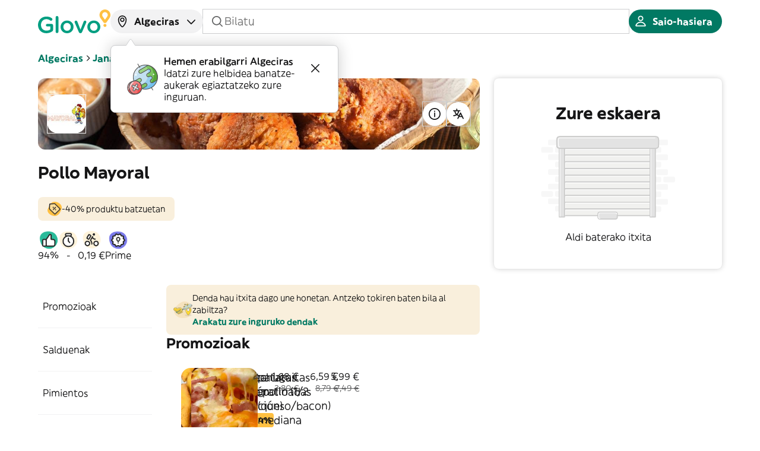

--- FILE ---
content_type: text/html; charset=utf-8
request_url: https://glovoapp.com/eu/es/algeciras/stores/pollo-mayoral-algeciras
body_size: 69375
content:
<!DOCTYPE html><html lang="eu" translate="no"><head><meta charSet="utf-8"/><meta name="viewport" content="width=device-width, initial-scale=1, maximum-scale=5, user-scalable=yes"/><link rel="preload" as="image" href="https://glovo.dhmedia.io/image/customer-assets-glovo/store_logos/37e2c0b4b46a0f96e89531192ecc2579e04d87adfbab1e08cea94118e3fedbf2"/><link rel="preload" as="image" href="https://glovo.dhmedia.io/image/customer-assets-glovo/StoreInfoCard/PromoTagIcon.png"/><link rel="stylesheet" href="/_next/static/css/cf5f45660f6f455c.css" data-precedence="next"/><link rel="stylesheet" href="/_next/static/css/453314149cfa80c5.css" data-precedence="next"/><link rel="stylesheet" href="/_next/static/css/da18faa22e97bb89.css" data-precedence="next"/><link rel="stylesheet" href="/_next/static/css/4fec6f09abf12be9.css" data-precedence="next"/><link rel="stylesheet" href="/_next/static/css/902086571a952a34.css" data-precedence="next"/><link rel="stylesheet" href="/_next/static/css/10e37fce330b9ae4.css" data-precedence="next"/><link rel="stylesheet" href="/_next/static/css/4dc74a82d73e39b9.css" data-precedence="next"/><link rel="stylesheet" href="/_next/static/css/4140f8510ec01101.css" data-precedence="next"/><link rel="stylesheet" href="/_next/static/css/09e880ecfdd658d6.css" data-precedence="next"/><link rel="stylesheet" href="/_next/static/css/f74816a796e1366c.css" data-precedence="next"/><link rel="preload" as="script" fetchPriority="low" href="/_next/static/chunks/webpack-ef99a50cde678b0f.js"/><script src="/_next/static/chunks/5650741b-7d19002693e67cba.js" async=""></script><script src="/_next/static/chunks/2755-e4207d94deeab098.js" async=""></script><script src="/_next/static/chunks/main-app-6f8899c4430dee44.js" async=""></script><script src="/_next/static/chunks/65ac0382-2efe7c4e0fa9a32e.js" async=""></script><script src="/_next/static/chunks/dc22ce77-bb581ab55ddbb5ba.js" async=""></script><script src="/_next/static/chunks/9840-4d83fe6394e7c28d.js" async=""></script><script src="/_next/static/chunks/9817-93c2477023528a97.js" async=""></script><script src="/_next/static/chunks/8078-44aafced0736fed8.js" async=""></script><script src="/_next/static/chunks/4001-84bbaed8a3b9c937.js" async=""></script><script src="/_next/static/chunks/6019-4dc208d3fa735e90.js" async=""></script><script src="/_next/static/chunks/6546-ff532b2c24b87d09.js" async=""></script><script src="/_next/static/chunks/2092-d0885a0ac19b9f4e.js" async=""></script><script src="/_next/static/chunks/4603-9c4c093a382a5135.js" async=""></script><script src="/_next/static/chunks/6937-457295a6030bb729.js" async=""></script><script src="/_next/static/chunks/7423-662a2026a536b475.js" async=""></script><script src="/_next/static/chunks/3699-89436f5d8c60bc21.js" async=""></script><script src="/_next/static/chunks/349-32ed056bc9d8e4cc.js" async=""></script><script src="/_next/static/chunks/3826-95549b46dcef8754.js" async=""></script><script src="/_next/static/chunks/7120-080a5b627de202c3.js" async=""></script><script src="/_next/static/chunks/5461-b1c41adab99988f4.js" async=""></script><script src="/_next/static/chunks/2248-42c2c5efe0023318.js" async=""></script><script src="/_next/static/chunks/8714-28d9a3967f7f86e2.js" async=""></script><script src="/_next/static/chunks/3317-407b6c6bd172fc5e.js" async=""></script><script src="/_next/static/chunks/app/%5Blanguage%5D/%5Bcountry%5D/%5Bcity%5D/stores/%5BstoreSlug%5D/page-aa29bf2d80a9dc5e.js" async=""></script><script src="/_next/static/chunks/app/layout-9e1a6a5291e97f59.js" async=""></script><link rel="preload" href="https://web.cmp.usercentrics.eu/ui/loader.js" as="script"/><meta name="theme-color" media="(prefers-color-scheme: light)" content="light"/><meta name="theme-color" media="(prefers-color-scheme: dark)" content="dark"/><title>Pollo Mayoral dendako banaketa Algeciras aldean | Glovo</title><meta name="description" content="Zerbait eskatu nahi duzu Algeciras aldeko Pollo Mayoral dendan online? Erabili Glovo, eta eskaera zure atean jasoko duzu, bizkor eta erraz. Eskatu Glovo-rekin orain."/><meta name="application-name" content="Glovo"/><meta name="robots" content="index, follow, nocache"/><link rel="canonical" href="https://glovoapp.com/eu/es/algeciras/stores/pollo-mayoral-algeciras"/><meta property="og:title" content="Glovo"/><meta property="og:description" content="Glovo delivers the best products of your city in less than 1 hour"/><meta property="og:url" content="https://glovoapp.com/eu/es/algeciras/stores/pollo-mayoral-algeciras"/><meta property="og:site_name" content="Glovoapp"/><meta property="og:locale" content="en"/><meta property="og:image" content="https://glovoapp.com/opengraph-image.png"/><meta property="og:image:width" content="1200"/><meta property="og:image:height" content="630"/><meta property="og:image:alt" content="About Glovo"/><meta property="og:type" content="website"/><meta name="twitter:card" content="summary_large_image"/><meta name="twitter:title" content="Glovo"/><meta name="twitter:description" content="Glovo delivers the best products of your city in less than 1 hour"/><meta name="twitter:image" content="https://glovoapp.com/opengraph-image.png"/><meta name="twitter:image:width" content="1200"/><meta name="twitter:image:height" content="630"/><meta name="twitter:image:alt" content="About Glovo"/><link rel="icon" href="/favicon.ico" type="image/x-icon" sizes="192x192"/><link rel="icon" href="/favicon.ico" type="image/x-icon"/><link rel="apple-touch-icon" href="/apple-icon.png" sizes="57x57" type="image/png"/><script>document.querySelectorAll('body link[rel="icon"], body link[rel="apple-touch-icon"]').forEach(el => document.head.appendChild(el))</script><script src="/_next/static/chunks/polyfills-42372ed130431b0a.js" noModule=""></script></head><body data-ui-mode="light" data-ui-theme="core"><script>(self.__next_s=self.__next_s||[]).push([0,{"children":"window['__ENV'] = {\"NEXT_PUBLIC_PAYMENT_HOST\":\"https://cards.glovoapp.com\",\"NEXT_PUBLIC_PO_KEY\":\"proj_USVtYJm8AMVLnxyiBzWXr1Rz5KwdrRmS\",\"NEXT_PUBLIC_GOOGLE_PAY_MERCHANT_ID\":\"BCR2DN6TY67P3DD3\",\"NEXT_PUBLIC_USER_CENTRICS_SCRIPT_ID\":\"3l-LWoLH2QhZhI\",\"NEXT_PUBLIC_BRAZE_ID\":\"2c08ee6c-f2fe-438a-bc41-8c7d8a2d4d7e\",\"NEXT_PUBLIC_KASPI_CLIENT_ID\":\"glovo_32c609c1-168a-4b8d-ac5c-e40d46557d59\",\"NEXT_PUBLIC_INCOGNIA_SDK_KEY\":\"af8d2364-dc1c-4431-8e16-fc2e6bff2059\",\"NEXT_PUBLIC_KASPI_OAUTH_URL\":\"https://oauth.kaspi.kz/auth/api/v1/agreement\",\"NEXT_PUBLIC_PLAY_MARKET_URL\":\"https://app.adjust.com/vj6hcng?redirect=http%3A%2F%2Fplay.google.com/store/apps/details?id=com.glovo\",\"NEXT_PUBLIC_APPLE_PAY_MERCHANT_ID\":\"merchant:com:glovo\",\"NEXT_PUBLIC_KUSTOMER_API_KEY\":\"eyJhbGciOiJIUzI1NiIsInR5cCI6IkpXVCJ9.[base64].V9u5hpiy91h9oSHrdaN3vk0T2bWg9zHcP3ns7FGLkS0\",\"NEXT_PUBLIC_DEVELOPMENT_STATE\":\"prod\",\"NEXT_PUBLIC_HELLO_SIGN_CLIENT_ID\":\"87dedff74dd868093ebec7cf7eebca9c\",\"NEXT_PUBLIC_KASPI_OPAY_URL\":\"https://opay.kaspi.kz/cpp/api/v2/start\",\"NEXT_PUBLIC_RUM_APPLICATION_ID\":\"bfae6642-bc9a-4f23-ad5d-87e9f248e730\",\"NEXT_PUBLIC_SHOULD_CHECK_COUNTRY_CODE\":\"true\",\"NEXT_PUBLIC_FACEBOOK_APP_ID\":\"663382513776188\",\"NEXT_PUBLIC_INCOGNIA_SDK_URL\":\"https://repo.incognia.com/web/latest/incognia-web-sdk.js\",\"NEXT_PUBLIC_REQUEST_TTL\":\"7500\",\"NEXT_PUBLIC_USE_FALLBACK_APP_URL_VALUE\":\"false\",\"NEXT_PUBLIC_ENV\":\"prod\",\"NEXT_PUBLIC_GOOGLE_TAG_MANAGER_ID\":\"GTM-PBR9DPX\",\"NEXT_PUBLIC_KASPI_PARTNER_ID\":\"glovo\",\"NEXT_PUBLIC_IMAGE_SERVICE_CDN\":\"https://glovo.dhmedia.io/image\",\"NEXT_PUBLIC_APP_STORE_URL\":\"https://app.adjust.com/vj6hcng?redirect=http%3A%2F%2Fapps.apple.com/app/id951812684\",\"NEXT_PUBLIC_GOOGLE_MAPS_API_KEY\":\"AIzaSyAk5UwwQ6TZyJ1pER_5bJhiUkUWWreLFSY\",\"NEXT_PUBLIC_API_VERSION\":\"14\",\"NEXT_PUBLIC_RECAPTCHA_API_KEY\":\"6LeMMuIjAAAAAGqhIw7jQhoUruKwJaIXAtuBj-Pa\",\"NEXT_PUBLIC_APP_ENV\":\"stage\",\"NEXT_PUBLIC_USER_CENTRICS_GOOGLE_CONSENT_SERVICE_ID\":\"GqhZxB-iiydzEk\",\"NEXT_PUBLIC_API_URL\":\"https://api.glovoapp.com\",\"NEXT_PUBLIC_SHOULD_CHECK_LANGUAGE_CODE\":\"true\",\"NEXT_PUBLIC_APP_VERSION\":\"v1.1589.3\",\"NEXT_PUBLIC_MPARTICLE_ID\":\"4267cb1b816345499dbf77480d6518c8\",\"NEXT_PUBLIC_GOOGLE_CLIENT_ID\":\"510861524169-qp8mt7sdhqeu08co3iohmv0ecs556bc3.apps.googleusercontent.com\",\"NEXT_PUBLIC_IS_INCOGNIA_ENABLED\":\"true\",\"NEXT_PUBLIC_RUM_CLIENT_TOKEN\":\"pub6d35dba639138fc3289ba86115dafcef\",\"NEXT_PUBLIC_IS_DEVTOOLS_ENABLED\":\"false\"}"}])</script><div class="SnackbarContainer_pintxo-snackbar-container__xhh8n"></div><main><header class="Header_header__EGygh Header_backgroundColorHeader__tNvDP StorePage_storeHeader__b8AMN" id="header"><div id="original-header"><div class="HeaderDesktop_headerDesktop__sdWyo desktop-only" id="header-desktop"><section class="HeaderDesktop_topContainer__5lvn5"><div><a class="HeaderDesktop_logoLink__KO0Wz" href="/eu"><div class="LogoHoC_pintxo-logo__Vmq5s MainLogo_pintxo-logo__main__gixqP HeaderDesktop_logoImage__R3Bg_" data-size="m" data-variant="logotype" data-surface="onPrimary" data-brand="main"><svg width="171" height="56" viewBox="0 0 171 56" fill="none" xmlns="http://www.w3.org/2000/svg"><g><g class="MainLogo_pintxo-logo__logotype__main--primary__ZH6_D"><path d="M41.641 18.6392C41.641 16.8276 43.0516 15.3779 44.9066 15.3779C46.7606 15.3779 48.2122 16.8276 48.2122 18.6392V52.335C48.2122 54.1867 46.7606 55.5963 44.9066 55.5963C43.0926 55.5963 41.641 54.1876 41.641 52.335V18.6392Z" fill="#009E81"></path><path d="M0 36.4334V36.3125C0 25.6847 8.14298 16.6666 19.6317 16.6666C25.356 16.6666 29.1452 18.0353 32.612 20.5318C33.2567 21.0147 33.9825 21.9405 33.9825 23.2292C33.9825 25.0408 32.5309 26.5305 30.6769 26.5305C29.7899 26.5305 29.1452 26.1685 28.6206 25.7656C26.1619 23.994 23.501 22.7863 19.3894 22.7863C12.3757 22.7863 7.05383 28.946 7.05383 36.1924V36.3134C7.05383 44.1237 12.2135 49.8805 19.9941 49.8805C23.582 49.8805 26.8467 48.7537 29.1852 47.0221V39.8966H21.6469C20.0342 39.8966 18.6636 38.6489 18.6636 36.9982C18.6636 35.3876 20.0342 34.0598 21.6469 34.0598H32.2486C34.1437 34.0598 35.6344 35.5095 35.6344 37.4411V47.586C35.6344 49.4785 34.8685 50.8472 33.2968 51.8131C30.0312 53.9866 25.4762 55.9592 19.7519 55.9592C7.86068 55.9592 0 47.505 0 36.4334Z" fill="#009E81"></path><path fill-rule="evenodd" clip-rule="evenodd" d="M53.3319 41.0234V41.1443C53.3319 49.2757 59.781 55.9592 68.5287 56.0001C77.3974 56.0001 83.9277 49.1966 83.9277 41.0643V40.9434C83.9277 32.7302 77.4776 26.0476 68.6498 26.0476C59.8621 26.0476 53.3319 32.8111 53.3319 41.0234ZM77.3574 41.0234V41.1443C77.3574 46.0953 73.9707 50.2024 68.6107 50.2434C63.491 50.2434 59.863 46.0563 59.863 41.0643V40.9434C59.863 35.9505 63.2488 31.8043 68.5296 31.8043C73.7294 31.8043 77.3574 35.9914 77.3574 41.0234Z" fill="#009E81"></path><path d="M100.375 55.8783H100.052C98.2384 55.8783 97.0692 54.7515 96.3033 52.9799L86.7497 31.0795C86.7403 31.0512 86.7307 31.0226 86.721 30.9938L86.7202 30.9913C86.565 30.5286 86.3873 29.9987 86.3873 29.4689C86.3873 27.8583 87.8389 26.3286 89.6529 26.3286C91.4669 26.3286 92.3539 27.3753 92.9185 28.704L100.296 47.706L107.794 28.5831C108.277 27.4563 109.164 26.2886 110.898 26.2886C112.712 26.2886 114.123 27.6573 114.123 29.4289C114.123 30.0327 113.922 30.6766 113.76 30.9986L104.126 52.9799C103.358 54.6705 102.149 55.8783 100.375 55.8783Z" fill="#009E81"></path><path fill-rule="evenodd" clip-rule="evenodd" d="M116.459 41.0234V41.1443C116.459 49.2757 122.949 55.9592 131.696 56.0001C140.565 56.0001 147.095 49.1966 147.095 41.0643V40.9434C147.095 32.7302 140.645 26.0476 131.818 26.0476C122.989 26.0476 116.459 32.8111 116.459 41.0234ZM140.525 41.0234V41.1443C140.525 46.0953 137.138 50.2024 131.778 50.2434C126.659 50.2434 123.031 46.0563 123.031 41.0643V40.9434C123.031 35.9505 126.417 31.8043 131.697 31.8043C136.897 31.8043 140.525 35.9914 140.525 41.0234Z" fill="#009E81"></path></g><g class="MainLogo_pintxo-logo__symbol__main--primary__44cZS"><path fill-rule="evenodd" clip-rule="evenodd" d="M145.16 12.9232C145.16 5.79679 150.966 0 158.1 0C165.235 0 171.04 5.79679 171 12.9232C171 15.6206 170.194 18.2371 168.581 20.4516L168.259 20.9345L161.526 30.4355C161.526 30.4355 160.68 31.7642 158.906 31.7642H157.294C155.48 31.7642 154.674 30.4355 154.674 30.4355L147.941 20.9345L147.579 20.4516C146.007 18.2371 145.16 15.6206 145.16 12.9232ZM163.059 17.1903L163.421 16.7074C164.227 15.5797 164.671 14.2919 164.671 12.8832C164.671 9.25998 161.728 6.32158 158.1 6.32158C154.472 6.32158 151.53 9.25998 151.53 12.8832C151.53 14.2519 151.974 15.5806 152.78 16.7074L153.142 17.2303L158.1 24.1949L163.059 17.1903Z" fill="#FFCD1A"></path><path d="M158.06 34.0187C156.004 34.0187 154.472 35.5884 154.472 37.561C154.472 39.4526 156.004 41.0232 158.02 41.0632C160.117 41.0632 161.648 39.4936 161.648 37.561V37.521C161.648 35.5884 160.117 34.0187 158.06 34.0187Z" fill="#FFCD1A"></path></g></g></svg></div></a></div><div class="HeaderDesktop_centerSection__0MoV3"><div class="Popup_pintxo-popup___YFSz Coachmark_pintxo-coachmark__904Jm"><div class="pintxo-popup__trigger" aria-describedby="«R1il7netrfb»"><div class="AddressPicker_addressPicker__rjd7S"><button class="BaseButton_pintxo-button__Y9ucE AddressPicker_addressButton__dnlKg pintxo-typography-callout2" data-size="s" data-variant="neutral" data-disabled="false" data-loading="false" data-block="false" data-rtl="false" role="button" type="button"><span class="BaseButton_pintxo-button__content__i9FW6"><span class="NamedIcon_pintxo-icon__2jdh0" data-size="m" data-rtl="false" data-outline="true"><svg class="NamedIcon_pintxo-icon__foreground__aRblK" width="96" height="96" viewBox="0 0 96 96" fill="none" xmlns="http://www.w3.org/2000/svg"><path fill-rule="evenodd" clip-rule="evenodd" d="M48.0002 14.8548C35.7694 14.8548 25.8543 24.7698 25.8543 37.0007C25.8543 57.3666 39.2965 73.448 46.3346 80.4318C47.3338 81.4233 48.7791 81.4264 49.7685 80.4745C56.7798 73.7292 70.146 58.0506 70.146 37.0007C70.146 24.7698 60.231 14.8548 48.0002 14.8548ZM19.146 37.0007C19.146 21.0649 32.0644 8.14648 48.0002 8.14648C63.9359 8.14648 76.8543 21.0649 76.8543 37.0007C76.8543 60.8474 61.8225 78.1866 54.4194 85.3089C50.7788 88.8113 45.1708 88.7275 41.6095 85.1936C34.275 77.9157 19.146 60.1711 19.146 37.0007Z" fill="#161617"></path><path fill-rule="evenodd" clip-rule="evenodd" d="M48.0002 29C43.5819 29 40.0002 32.5817 40.0002 37C40.0002 41.4183 43.5819 45 48.0002 45C52.4185 45 56.0002 41.4183 56.0002 37C56.0002 32.5817 52.4185 29 48.0002 29ZM33.0002 37C33.0002 28.7157 39.7159 22 48.0002 22C56.2845 22 63.0002 28.7157 63.0002 37C63.0002 45.2843 56.2845 52 48.0002 52C39.7159 52 33.0002 45.2843 33.0002 37Z" fill="#161617"></path></svg></span><span class="BaseButton_pintxo-button__content__label__kD7Jq"><span class="AddressPicker_addressPrompt__yBodi">algeciras</span></span><span class="NamedIcon_pintxo-icon__2jdh0" data-size="m" data-rtl="false" data-outline="true"><svg class="NamedIcon_pintxo-icon__foreground__aRblK" width="96" height="96" viewBox="0 0 96 96" fill="none" xmlns="http://www.w3.org/2000/svg"><path fill-rule="evenodd" clip-rule="evenodd" d="M74.9517 37.0003C76.3323 38.3532 76.3547 40.5692 75.0017 41.9498L50.5017 66.9498C49.8434 67.6215 48.9425 68 48.002 68C47.0614 68 46.1605 67.6215 45.5022 66.9498L21.0022 41.9498C19.6492 40.5692 19.6716 38.3532 21.0522 37.0003C22.4328 35.6473 24.6487 35.6697 26.0017 37.0503L48.002 59.4995L70.0022 37.0503C71.3552 35.6697 73.5711 35.6473 74.9517 37.0003Z" fill="#161617"></path></svg></span></span></button></div></div><div class="pintxo-popup__content pintxo-elevation-floating" style="--trigger-width:200px;--alignment-left:undefined;--alignment-right:undefined" data-placement="bottom" data-alignment="left" id="«R1il7netrfb»" role="alert"><div class="pintxo-popup__content__inner"><span class="caret"><svg xmlns="http://www.w3.org/2000/svg" width="18" height="12" viewBox="0 0 18 12" fill="none"><path d="M10.6641 9.50385C9.87246 10.6913 8.12754 10.6913 7.3359 9.50385L0.999999 -4.4509e-07L17 9.53674e-07L10.6641 9.50385Z"></path><path d="M1 0.5H1.47059L7.30587 9.79999C8.08978 11.0493 9.91022 11.0493 10.6941 9.79998L16.5294 0.5H17" stroke="#CDCED0" class="caret__border" stroke-linecap="square"></path></svg></span><div class="AddressPrompt_coachmarkContent__1y7Bo"><img alt="" loading="lazy" width="73" height="72" decoding="async" data-nimg="1" style="color:transparent" src="/_next/static/media/coachmark-image.718a8aed.svg"/><div class="AddressPrompt_coachmarkText__wM1S4"><p class="pintxo-typography-body2-emphasis">Hemen erabilgarri Algeciras</p><p>Idatzi zure helbidea banatze-aukerak egiaztatzeko zure inguruan.</p></div><button class="BaseButton_pintxo-button__Y9ucE IconButton_pintxo-icon-button__JdIF6 AddressPrompt_crossIcon__Az6IN pintxo-typography-callout2" data-size="s" data-variant="transparent" data-disabled="false" data-loading="false" data-block="false" data-rtl="false" role="button" type="button" aria-label="address-close"><span class="BaseButton_pintxo-button__content__i9FW6"><span class="BaseButton_pintxo-button__content__label__kD7Jq"><span class="NamedIcon_pintxo-icon__2jdh0" data-size="m" data-rtl="false" data-outline="true"><svg class="NamedIcon_pintxo-icon__foreground__aRblK" width="96" height="96" viewBox="0 0 96 96" fill="none" xmlns="http://www.w3.org/2000/svg"><path fill-rule="evenodd" clip-rule="evenodd" d="M21.0251 21.0251C22.392 19.6583 24.608 19.6583 25.9749 21.0251L48 43.0503L70.0251 21.0251C71.392 19.6583 73.608 19.6583 74.9749 21.0251C76.3417 22.392 76.3417 24.608 74.9749 25.9749L52.9497 48L74.9749 70.0251C76.3417 71.392 76.3417 73.608 74.9749 74.9749C73.608 76.3417 71.392 76.3417 70.0251 74.9749L48 52.9497L25.9749 74.9749C24.608 76.3417 22.392 76.3417 21.0251 74.9749C19.6583 73.608 19.6583 71.392 21.0251 70.0251L43.0503 48L21.0251 25.9749C19.6583 24.608 19.6583 22.392 21.0251 21.0251Z" fill="#161617"></path></svg></span></span></span></button></div></div></div></div><div class="BaseInput_pintxo-base-input__rcKNr desktop-only StoreSearchBar_storeSearchInput__tmw5d SearchInput_search-input__rQZK4" data-size="xs" data-variant="neutral" data-disabled="false" data-focused="false" data-rtl="false"><span class="NamedIcon_pintxo-icon__2jdh0" data-size="m" data-rtl="false" data-outline="true"><svg class="NamedIcon_pintxo-icon__foreground__aRblK" width="96" height="96" viewBox="0 0 96 96" fill="none" xmlns="http://www.w3.org/2000/svg"><path fill-rule="evenodd" clip-rule="evenodd" d="M43 11.998C25.8792 11.998 12 25.8772 12 42.998C12 60.1189 25.8792 73.998 43 73.998C50.2993 73.998 57.0093 71.4753 62.3058 67.2542L78.0251 82.9734C79.392 84.3403 81.608 84.3403 82.9749 82.9734C84.3417 81.6066 84.3417 79.3905 82.9749 78.0237L67.2556 62.3045C71.4771 57.0079 74 50.2976 74 42.998C74 25.8772 60.1208 11.998 43 11.998ZM19 42.998C19 29.7432 29.7452 18.998 43 18.998C56.2548 18.998 67 29.7432 67 42.998C67 56.2529 56.2548 66.998 43 66.998C29.7452 66.998 19 56.2529 19 42.998Z" fill="#161617"></path></svg></span><input class="BaseInput_pintxo-base-input__input__x6_o0 pintxo-typography-body1" data-rtl="false" type="text" placeholder="Bilatu" value=""/><span class="NamedIcon_pintxo-icon__2jdh0 BaseInput_clearIcon__kxdo2" data-size="m" data-rtl="false" data-outline="false"><svg class="NamedIcon_pintxo-icon__foreground__aRblK" width="96" height="96" viewBox="0 0 96 96" fill="none" xmlns="http://www.w3.org/2000/svg"><path fill-rule="evenodd" clip-rule="evenodd" d="M21.0251 21.0251C22.392 19.6583 24.608 19.6583 25.9749 21.0251L48 43.0503L70.0251 21.0251C71.392 19.6583 73.608 19.6583 74.9749 21.0251C76.3417 22.392 76.3417 24.608 74.9749 25.9749L52.9497 48L74.9749 70.0251C76.3417 71.392 76.3417 73.608 74.9749 74.9749C73.608 76.3417 71.392 76.3417 70.0251 74.9749L48 52.9497L25.9749 74.9749C24.608 76.3417 22.392 76.3417 21.0251 74.9749C19.6583 73.608 19.6583 71.392 21.0251 70.0251L43.0503 48L21.0251 25.9749C19.6583 24.608 19.6583 22.392 21.0251 21.0251Z" fill="#161617"></path></svg><svg class="NamedIcon_pintxo-icon__background__t62u3" width="96" height="96" viewBox="0 0 96 96" fill="none" xmlns="http://www.w3.org/2000/svg"><path fill-rule="evenodd" clip-rule="evenodd" d="M21.0251 21.0251C22.392 19.6583 24.608 19.6583 25.9749 21.0251L48 43.0503L70.0251 21.0251C71.392 19.6583 73.608 19.6583 74.9749 21.0251C76.3417 22.392 76.3417 24.608 74.9749 25.9749L52.9497 48L74.9749 70.0251C76.3417 71.392 76.3417 73.608 74.9749 74.9749C73.608 76.3417 71.392 76.3417 70.0251 74.9749L48 52.9497L25.9749 74.9749C24.608 76.3417 22.392 76.3417 21.0251 74.9749C19.6583 73.608 19.6583 71.392 21.0251 70.0251L43.0503 48L21.0251 25.9749C19.6583 24.608 19.6583 22.392 21.0251 21.0251Z" fill="#F2F2F3"></path></svg></span></div></div><div class="HeaderDesktop_rightSection__Zp1_0"><button class="BaseButton_pintxo-button__Y9ucE pintxo-typography-callout2" data-size="s" data-variant="primary" data-disabled="false" data-loading="false" data-block="false" data-rtl="false" role="button" type="button" name="Saio-hasiera"><span class="BaseButton_pintxo-button__content__i9FW6"><span class="NamedIcon_pintxo-icon__2jdh0" data-size="m" data-rtl="false" data-outline="true"><svg class="NamedIcon_pintxo-icon__foreground__aRblK" width="96" height="96" viewBox="0 0 96 96" fill="none" xmlns="http://www.w3.org/2000/svg"><path fill-rule="evenodd" clip-rule="evenodd" d="M48 10C38.0589 10 30 18.0589 30 28C30 37.9411 38.0589 46 48 46C57.9411 46 66 37.9411 66 28C66 18.0589 57.9411 10 48 10ZM37 28C37 21.9249 41.9249 17 48 17C54.0751 17 59 21.9249 59 28C59 34.0751 54.0751 39 48 39C41.9249 39 37 34.0751 37 28Z" fill="#161617"></path><path fill-rule="evenodd" clip-rule="evenodd" d="M48.0002 50C31.7752 50 17.9456 60.2645 13.0037 74.6053C11.6667 78.4849 14.7519 82 18.3725 82H77.6279C81.2486 82 84.3337 78.4849 82.9967 74.6053C78.0548 60.2645 64.2252 50 48.0002 50ZM48.0002 57C60.4972 57 71.1622 64.4606 75.6529 75H20.3475C24.8382 64.4606 35.5033 57 48.0002 57Z" fill="#161617"></path></svg></span><span class="BaseButton_pintxo-button__content__label__kD7Jq">Saio-hasiera</span></span></button></div></section><div class="LocationScrollDrawer_locationScrollDrawer__kf_ox"><div class="LocationScrollDrawer_locationScrollDrawer__title__gGCE8"><div class="pintxo-typography-callout1">Idatzi zure helbidea <mark class="HighlightText_highlight__yQxDs HighlightText_highlight--default__UXq7K HighlightText_highlight--xsmall__eklki"><span class="pintxo-typography-callout1">zure inguruan zer dagoen</span></mark> ezagutzeko</div></div><div class="LocationScrollDrawer_addressButtonWrapper__p2vl6"><div class="BaseInput_pintxo-base-input__rcKNr text-input" data-size="m" data-variant="neutral" data-disabled="false" data-focused="false" data-rtl="false"><span class="NamedIcon_pintxo-icon__2jdh0" data-size="m" data-rtl="false" data-outline="true"><svg class="NamedIcon_pintxo-icon__foreground__aRblK" width="96" height="96" viewBox="0 0 96 96" fill="none" xmlns="http://www.w3.org/2000/svg"><path fill-rule="evenodd" clip-rule="evenodd" d="M48.0002 14.8548C35.7694 14.8548 25.8543 24.7698 25.8543 37.0007C25.8543 57.3666 39.2965 73.448 46.3346 80.4318C47.3338 81.4233 48.7791 81.4264 49.7685 80.4745C56.7798 73.7292 70.146 58.0506 70.146 37.0007C70.146 24.7698 60.231 14.8548 48.0002 14.8548ZM19.146 37.0007C19.146 21.0649 32.0644 8.14648 48.0002 8.14648C63.9359 8.14648 76.8543 21.0649 76.8543 37.0007C76.8543 60.8474 61.8225 78.1866 54.4194 85.3089C50.7788 88.8113 45.1708 88.7275 41.6095 85.1936C34.275 77.9157 19.146 60.1711 19.146 37.0007Z" fill="#161617"></path><path fill-rule="evenodd" clip-rule="evenodd" d="M48.0002 29C43.5819 29 40.0002 32.5817 40.0002 37C40.0002 41.4183 43.5819 45 48.0002 45C52.4185 45 56.0002 41.4183 56.0002 37C56.0002 32.5817 52.4185 29 48.0002 29ZM33.0002 37C33.0002 28.7157 39.7159 22 48.0002 22C56.2845 22 63.0002 28.7157 63.0002 37C63.0002 45.2843 56.2845 52 48.0002 52C39.7159 52 33.0002 45.2843 33.0002 37Z" fill="#161617"></path></svg></span><input class="BaseInput_pintxo-base-input__input__x6_o0 pintxo-typography-body1" readOnly="" data-rtl="false" type="text" placeholder="Zein da zure helbidea?"/><span class="NamedIcon_pintxo-icon__2jdh0 BaseInput_clearIcon__kxdo2" data-size="m" data-rtl="false" data-outline="false"><svg class="NamedIcon_pintxo-icon__foreground__aRblK" width="96" height="96" viewBox="0 0 96 96" fill="none" xmlns="http://www.w3.org/2000/svg"><path fill-rule="evenodd" clip-rule="evenodd" d="M21.0251 21.0251C22.392 19.6583 24.608 19.6583 25.9749 21.0251L48 43.0503L70.0251 21.0251C71.392 19.6583 73.608 19.6583 74.9749 21.0251C76.3417 22.392 76.3417 24.608 74.9749 25.9749L52.9497 48L74.9749 70.0251C76.3417 71.392 76.3417 73.608 74.9749 74.9749C73.608 76.3417 71.392 76.3417 70.0251 74.9749L48 52.9497L25.9749 74.9749C24.608 76.3417 22.392 76.3417 21.0251 74.9749C19.6583 73.608 19.6583 71.392 21.0251 70.0251L43.0503 48L21.0251 25.9749C19.6583 24.608 19.6583 22.392 21.0251 21.0251Z" fill="#161617"></path></svg><svg class="NamedIcon_pintxo-icon__background__t62u3" width="96" height="96" viewBox="0 0 96 96" fill="none" xmlns="http://www.w3.org/2000/svg"><path fill-rule="evenodd" clip-rule="evenodd" d="M21.0251 21.0251C22.392 19.6583 24.608 19.6583 25.9749 21.0251L48 43.0503L70.0251 21.0251C71.392 19.6583 73.608 19.6583 74.9749 21.0251C76.3417 22.392 76.3417 24.608 74.9749 25.9749L52.9497 48L74.9749 70.0251C76.3417 71.392 76.3417 73.608 74.9749 74.9749C73.608 76.3417 71.392 76.3417 70.0251 74.9749L48 52.9497L25.9749 74.9749C24.608 76.3417 22.392 76.3417 21.0251 74.9749C19.6583 73.608 19.6583 71.392 21.0251 70.0251L43.0503 48L21.0251 25.9749C19.6583 24.608 19.6583 22.392 21.0251 21.0251Z" fill="#F2F2F3"></path></svg></span><span class="NamedIcon_pintxo-icon__2jdh0" data-size="m" data-rtl="false" data-outline="true"><svg class="NamedIcon_pintxo-icon__foreground__aRblK" width="96" height="96" viewBox="0 0 96 96" fill="none" xmlns="http://www.w3.org/2000/svg"><path fill-rule="evenodd" clip-rule="evenodd" d="M57.5251 21.0249C58.8919 19.6581 61.108 19.658 62.4748 21.0249L86.9752 45.5249C87.6316 46.1812 88.0004 47.0715 88.0004 47.9998C88.0004 48.928 87.6316 49.8183 86.9752 50.4747L62.4748 74.9747C61.108 76.3415 58.8919 76.3415 57.5251 74.9746C56.1583 73.6078 56.1583 71.3917 57.5251 70.0249L76.0505 51.4998L11.5 51.4998C9.567 51.4998 8 49.9327 8 47.9998C8 46.0668 9.567 44.4998 11.5 44.4998L76.0505 44.4998L57.5251 25.9746C56.1583 24.6078 56.1583 22.3917 57.5251 21.0249Z" fill="#161617"></path></svg></span></div></div></div></div><div class="HeaderMobile_headerMobile__WQS1T non-desktop" id="header-mobile"><section class="HeaderMobile_topContainer__6XChX"><div class="HeaderMobile_leftSection__0zWTt"><button class="BaseButton_pintxo-button__Y9ucE IconButton_pintxo-icon-button__JdIF6 pintxo-typography-callout2" data-size="s" data-variant="neutral" data-disabled="false" data-loading="false" data-block="false" data-rtl="false" role="button" type="button" aria-label="Kategorien menua"><span class="BaseButton_pintxo-button__content__i9FW6"><span class="BaseButton_pintxo-button__content__label__kD7Jq"><span class="NamedIcon_pintxo-icon__2jdh0" data-size="m" data-rtl="false" data-outline="true"><svg class="NamedIcon_pintxo-icon__foreground__aRblK" width="96" height="96" viewBox="0 0 96 96" fill="none" xmlns="http://www.w3.org/2000/svg"><path d="M8 23.5C8 21.567 9.567 20 11.5 20H84.5C86.433 20 88 21.567 88 23.5C88 25.433 86.433 27 84.5 27H11.5C9.567 27 8 25.433 8 23.5Z" fill="#161617"></path><path d="M8 72.5C8 70.567 9.567 69 11.5 69H84.5C86.433 69 88 70.567 88 72.5C88 74.433 86.433 76 84.5 76H11.5C9.567 76 8 74.433 8 72.5Z" fill="#161617"></path><path d="M11.5 44.5C9.567 44.5 8 46.067 8 48C8 49.933 9.567 51.5 11.5 51.5H84.5C86.433 51.5 88 49.933 88 48C88 46.067 86.433 44.5 84.5 44.5H11.5Z" fill="#161617"></path></svg></span></span></span></button><div class="NavigationMenuDrawer_navigationMenuDrawer__Kbgjy NavigationMenuDrawer_closed__l3sqs"><div class="NavigationMenuDrawer_header__EaRby"><button class="BaseButton_pintxo-button__Y9ucE IconButton_pintxo-icon-button__JdIF6 pintxo-typography-callout2" data-size="s" data-variant="neutral" data-disabled="false" data-loading="false" data-block="false" data-rtl="false" role="button" type="button" aria-label="address-close"><span class="BaseButton_pintxo-button__content__i9FW6"><span class="BaseButton_pintxo-button__content__label__kD7Jq"><span class="NamedIcon_pintxo-icon__2jdh0" data-size="m" data-rtl="false" data-outline="true"><svg class="NamedIcon_pintxo-icon__foreground__aRblK" width="96" height="96" viewBox="0 0 96 96" fill="none" xmlns="http://www.w3.org/2000/svg"><path fill-rule="evenodd" clip-rule="evenodd" d="M21.0251 21.0251C22.392 19.6583 24.608 19.6583 25.9749 21.0251L48 43.0503L70.0251 21.0251C71.392 19.6583 73.608 19.6583 74.9749 21.0251C76.3417 22.392 76.3417 24.608 74.9749 25.9749L52.9497 48L74.9749 70.0251C76.3417 71.392 76.3417 73.608 74.9749 74.9749C73.608 76.3417 71.392 76.3417 70.0251 74.9749L48 52.9497L25.9749 74.9749C24.608 76.3417 22.392 76.3417 21.0251 74.9749C19.6583 73.608 19.6583 71.392 21.0251 70.0251L43.0503 48L21.0251 25.9749C19.6583 24.608 19.6583 22.392 21.0251 21.0251Z" fill="#161617"></path></svg></span></span></span></button></div><div class="NavigationMenuDrawer_content__zY5hl"><div><div class="CategoriesMenuContent_footer__zbefv"><section class="DownloadApp_downloadApp___Nzw_"><img alt="Glovo logo" loading="lazy" width="40" height="40" decoding="async" data-nimg="1" style="color:transparent" src="/_next/static/media/glovo-logo-rectangle.894864ed.svg"/><p class="pintxo-typography-body2-emphasis">Hobeto zure aplikazioarekin</p><a href="https://app.adjust.com/vj6hcng?redirect=http%3A%2F%2Fplay.google.com/store/apps/details?id=com.glovo"><button class="BaseButton_pintxo-button__Y9ucE pintxo-typography-callout2" data-size="s" data-variant="neutral" data-disabled="false" data-loading="false" data-block="false" data-rtl="false" role="button" type="button"><span class="BaseButton_pintxo-button__content__i9FW6"><span class="NamedIcon_pintxo-icon__2jdh0" data-size="m" data-rtl="false" data-outline="true"><svg class="NamedIcon_pintxo-icon__foreground__aRblK" width="96" height="96" viewBox="0 0 96 96" fill="none" xmlns="http://www.w3.org/2000/svg"><path d="M25.9749 40.5248C24.6081 39.1579 22.392 39.1579 21.0251 40.5247C19.6583 41.8915 19.6583 44.1076 21.0251 45.4745L45.5251 69.9749C46.1815 70.6312 47.0717 71 48 71C48.9283 71 49.8185 70.6312 50.4749 69.9749L74.9749 45.4745C76.3417 44.1076 76.3417 41.8915 74.9749 40.5247C73.608 39.1579 71.3919 39.1579 70.0251 40.5248L51.5 59.0502V15.5C51.5 13.567 49.933 12 48 12C46.067 12 44.5 13.567 44.5 15.5V59.0502L25.9749 40.5248Z" fill="#161617"></path><path d="M15.5 77C13.567 77 12 78.567 12 80.5C12 82.433 13.567 84 15.5 84H80.5C82.433 84 84 82.433 84 80.5C84 78.567 82.433 77 80.5 77H15.5Z" fill="#161617"></path></svg></span><span class="BaseButton_pintxo-button__content__label__kD7Jq">Deskargatu</span></span></button></a></section></div></div></div></div><a class="HeaderMobile_logoLink__GslDi" href="/eu"><div class="LogoHoC_pintxo-logo__Vmq5s MainLogo_pintxo-logo__main__gixqP" data-size="m" data-variant="logotype" data-surface="onPrimary" data-brand="main"><svg width="171" height="56" viewBox="0 0 171 56" fill="none" xmlns="http://www.w3.org/2000/svg"><g><g class="MainLogo_pintxo-logo__logotype__main--primary__ZH6_D"><path d="M41.641 18.6392C41.641 16.8276 43.0516 15.3779 44.9066 15.3779C46.7606 15.3779 48.2122 16.8276 48.2122 18.6392V52.335C48.2122 54.1867 46.7606 55.5963 44.9066 55.5963C43.0926 55.5963 41.641 54.1876 41.641 52.335V18.6392Z" fill="#009E81"></path><path d="M0 36.4334V36.3125C0 25.6847 8.14298 16.6666 19.6317 16.6666C25.356 16.6666 29.1452 18.0353 32.612 20.5318C33.2567 21.0147 33.9825 21.9405 33.9825 23.2292C33.9825 25.0408 32.5309 26.5305 30.6769 26.5305C29.7899 26.5305 29.1452 26.1685 28.6206 25.7656C26.1619 23.994 23.501 22.7863 19.3894 22.7863C12.3757 22.7863 7.05383 28.946 7.05383 36.1924V36.3134C7.05383 44.1237 12.2135 49.8805 19.9941 49.8805C23.582 49.8805 26.8467 48.7537 29.1852 47.0221V39.8966H21.6469C20.0342 39.8966 18.6636 38.6489 18.6636 36.9982C18.6636 35.3876 20.0342 34.0598 21.6469 34.0598H32.2486C34.1437 34.0598 35.6344 35.5095 35.6344 37.4411V47.586C35.6344 49.4785 34.8685 50.8472 33.2968 51.8131C30.0312 53.9866 25.4762 55.9592 19.7519 55.9592C7.86068 55.9592 0 47.505 0 36.4334Z" fill="#009E81"></path><path fill-rule="evenodd" clip-rule="evenodd" d="M53.3319 41.0234V41.1443C53.3319 49.2757 59.781 55.9592 68.5287 56.0001C77.3974 56.0001 83.9277 49.1966 83.9277 41.0643V40.9434C83.9277 32.7302 77.4776 26.0476 68.6498 26.0476C59.8621 26.0476 53.3319 32.8111 53.3319 41.0234ZM77.3574 41.0234V41.1443C77.3574 46.0953 73.9707 50.2024 68.6107 50.2434C63.491 50.2434 59.863 46.0563 59.863 41.0643V40.9434C59.863 35.9505 63.2488 31.8043 68.5296 31.8043C73.7294 31.8043 77.3574 35.9914 77.3574 41.0234Z" fill="#009E81"></path><path d="M100.375 55.8783H100.052C98.2384 55.8783 97.0692 54.7515 96.3033 52.9799L86.7497 31.0795C86.7403 31.0512 86.7307 31.0226 86.721 30.9938L86.7202 30.9913C86.565 30.5286 86.3873 29.9987 86.3873 29.4689C86.3873 27.8583 87.8389 26.3286 89.6529 26.3286C91.4669 26.3286 92.3539 27.3753 92.9185 28.704L100.296 47.706L107.794 28.5831C108.277 27.4563 109.164 26.2886 110.898 26.2886C112.712 26.2886 114.123 27.6573 114.123 29.4289C114.123 30.0327 113.922 30.6766 113.76 30.9986L104.126 52.9799C103.358 54.6705 102.149 55.8783 100.375 55.8783Z" fill="#009E81"></path><path fill-rule="evenodd" clip-rule="evenodd" d="M116.459 41.0234V41.1443C116.459 49.2757 122.949 55.9592 131.696 56.0001C140.565 56.0001 147.095 49.1966 147.095 41.0643V40.9434C147.095 32.7302 140.645 26.0476 131.818 26.0476C122.989 26.0476 116.459 32.8111 116.459 41.0234ZM140.525 41.0234V41.1443C140.525 46.0953 137.138 50.2024 131.778 50.2434C126.659 50.2434 123.031 46.0563 123.031 41.0643V40.9434C123.031 35.9505 126.417 31.8043 131.697 31.8043C136.897 31.8043 140.525 35.9914 140.525 41.0234Z" fill="#009E81"></path></g><g class="MainLogo_pintxo-logo__symbol__main--primary__44cZS"><path fill-rule="evenodd" clip-rule="evenodd" d="M145.16 12.9232C145.16 5.79679 150.966 0 158.1 0C165.235 0 171.04 5.79679 171 12.9232C171 15.6206 170.194 18.2371 168.581 20.4516L168.259 20.9345L161.526 30.4355C161.526 30.4355 160.68 31.7642 158.906 31.7642H157.294C155.48 31.7642 154.674 30.4355 154.674 30.4355L147.941 20.9345L147.579 20.4516C146.007 18.2371 145.16 15.6206 145.16 12.9232ZM163.059 17.1903L163.421 16.7074C164.227 15.5797 164.671 14.2919 164.671 12.8832C164.671 9.25998 161.728 6.32158 158.1 6.32158C154.472 6.32158 151.53 9.25998 151.53 12.8832C151.53 14.2519 151.974 15.5806 152.78 16.7074L153.142 17.2303L158.1 24.1949L163.059 17.1903Z" fill="#FFCD1A"></path><path d="M158.06 34.0187C156.004 34.0187 154.472 35.5884 154.472 37.561C154.472 39.4526 156.004 41.0232 158.02 41.0632C160.117 41.0632 161.648 39.4936 161.648 37.561V37.521C161.648 35.5884 160.117 34.0187 158.06 34.0187Z" fill="#FFCD1A"></path></g></g></svg></div></a></div><button class="BaseButton_pintxo-button__Y9ucE pintxo-typography-callout2" data-size="s" data-variant="primary" data-disabled="false" data-loading="false" data-block="false" data-rtl="false" role="button" type="button" name="Saio-hasiera"><span class="BaseButton_pintxo-button__content__i9FW6"><span class="BaseButton_pintxo-button__content__label__kD7Jq">Saio-hasiera</span></span></button></section><div class="Popup_pintxo-popup___YFSz Coachmark_pintxo-coachmark__904Jm"><div class="pintxo-popup__trigger" aria-describedby="«R557netrfb»"><div class="AddressPicker_addressPicker__rjd7S"><button class="BaseButton_pintxo-button__Y9ucE AddressPicker_addressButton__dnlKg pintxo-typography-callout2" data-size="s" data-variant="neutral" data-disabled="false" data-loading="false" data-block="false" data-rtl="false" role="button" type="button"><span class="BaseButton_pintxo-button__content__i9FW6"><span class="NamedIcon_pintxo-icon__2jdh0" data-size="m" data-rtl="false" data-outline="true"><svg class="NamedIcon_pintxo-icon__foreground__aRblK" width="96" height="96" viewBox="0 0 96 96" fill="none" xmlns="http://www.w3.org/2000/svg"><path fill-rule="evenodd" clip-rule="evenodd" d="M48.0002 14.8548C35.7694 14.8548 25.8543 24.7698 25.8543 37.0007C25.8543 57.3666 39.2965 73.448 46.3346 80.4318C47.3338 81.4233 48.7791 81.4264 49.7685 80.4745C56.7798 73.7292 70.146 58.0506 70.146 37.0007C70.146 24.7698 60.231 14.8548 48.0002 14.8548ZM19.146 37.0007C19.146 21.0649 32.0644 8.14648 48.0002 8.14648C63.9359 8.14648 76.8543 21.0649 76.8543 37.0007C76.8543 60.8474 61.8225 78.1866 54.4194 85.3089C50.7788 88.8113 45.1708 88.7275 41.6095 85.1936C34.275 77.9157 19.146 60.1711 19.146 37.0007Z" fill="#161617"></path><path fill-rule="evenodd" clip-rule="evenodd" d="M48.0002 29C43.5819 29 40.0002 32.5817 40.0002 37C40.0002 41.4183 43.5819 45 48.0002 45C52.4185 45 56.0002 41.4183 56.0002 37C56.0002 32.5817 52.4185 29 48.0002 29ZM33.0002 37C33.0002 28.7157 39.7159 22 48.0002 22C56.2845 22 63.0002 28.7157 63.0002 37C63.0002 45.2843 56.2845 52 48.0002 52C39.7159 52 33.0002 45.2843 33.0002 37Z" fill="#161617"></path></svg></span><span class="BaseButton_pintxo-button__content__label__kD7Jq"><span class="AddressPicker_addressPrompt__yBodi">algeciras</span></span><span class="NamedIcon_pintxo-icon__2jdh0" data-size="m" data-rtl="false" data-outline="true"><svg class="NamedIcon_pintxo-icon__foreground__aRblK" width="96" height="96" viewBox="0 0 96 96" fill="none" xmlns="http://www.w3.org/2000/svg"><path fill-rule="evenodd" clip-rule="evenodd" d="M74.9517 37.0003C76.3323 38.3532 76.3547 40.5692 75.0017 41.9498L50.5017 66.9498C49.8434 67.6215 48.9425 68 48.002 68C47.0614 68 46.1605 67.6215 45.5022 66.9498L21.0022 41.9498C19.6492 40.5692 19.6716 38.3532 21.0522 37.0003C22.4328 35.6473 24.6487 35.6697 26.0017 37.0503L48.002 59.4995L70.0022 37.0503C71.3552 35.6697 73.5711 35.6473 74.9517 37.0003Z" fill="#161617"></path></svg></span></span></button></div></div><div class="pintxo-popup__content pintxo-elevation-floating" style="--trigger-width:200px;--alignment-left:undefined;--alignment-right:undefined" data-placement="bottom" data-alignment="left" id="«R557netrfb»" role="alert"><div class="pintxo-popup__content__inner"><span class="caret"><svg xmlns="http://www.w3.org/2000/svg" width="18" height="12" viewBox="0 0 18 12" fill="none"><path d="M10.6641 9.50385C9.87246 10.6913 8.12754 10.6913 7.3359 9.50385L0.999999 -4.4509e-07L17 9.53674e-07L10.6641 9.50385Z"></path><path d="M1 0.5H1.47059L7.30587 9.79999C8.08978 11.0493 9.91022 11.0493 10.6941 9.79998L16.5294 0.5H17" stroke="#CDCED0" class="caret__border" stroke-linecap="square"></path></svg></span><div class="AddressPrompt_coachmarkContent__1y7Bo"><img alt="" loading="lazy" width="73" height="72" decoding="async" data-nimg="1" style="color:transparent" src="/_next/static/media/coachmark-image.718a8aed.svg"/><div class="AddressPrompt_coachmarkText__wM1S4"><p class="pintxo-typography-body2-emphasis">Hemen erabilgarri Algeciras</p><p>Idatzi zure helbidea banatze-aukerak egiaztatzeko zure inguruan.</p></div><button class="BaseButton_pintxo-button__Y9ucE IconButton_pintxo-icon-button__JdIF6 AddressPrompt_crossIcon__Az6IN pintxo-typography-callout2" data-size="s" data-variant="transparent" data-disabled="false" data-loading="false" data-block="false" data-rtl="false" role="button" type="button" aria-label="address-close"><span class="BaseButton_pintxo-button__content__i9FW6"><span class="BaseButton_pintxo-button__content__label__kD7Jq"><span class="NamedIcon_pintxo-icon__2jdh0" data-size="m" data-rtl="false" data-outline="true"><svg class="NamedIcon_pintxo-icon__foreground__aRblK" width="96" height="96" viewBox="0 0 96 96" fill="none" xmlns="http://www.w3.org/2000/svg"><path fill-rule="evenodd" clip-rule="evenodd" d="M21.0251 21.0251C22.392 19.6583 24.608 19.6583 25.9749 21.0251L48 43.0503L70.0251 21.0251C71.392 19.6583 73.608 19.6583 74.9749 21.0251C76.3417 22.392 76.3417 24.608 74.9749 25.9749L52.9497 48L74.9749 70.0251C76.3417 71.392 76.3417 73.608 74.9749 74.9749C73.608 76.3417 71.392 76.3417 70.0251 74.9749L48 52.9497L25.9749 74.9749C24.608 76.3417 22.392 76.3417 21.0251 74.9749C19.6583 73.608 19.6583 71.392 21.0251 70.0251L43.0503 48L21.0251 25.9749C19.6583 24.608 19.6583 22.392 21.0251 21.0251Z" fill="#161617"></path></svg></span></span></span></button></div></div></div></div><div class="BaseInput_pintxo-base-input__rcKNr desktop-only StoreSearchBar_storeSearchInput__tmw5d SearchInput_search-input__rQZK4" data-size="xs" data-variant="neutral" data-disabled="false" data-focused="false" data-rtl="false"><span class="NamedIcon_pintxo-icon__2jdh0" data-size="m" data-rtl="false" data-outline="true"><svg class="NamedIcon_pintxo-icon__foreground__aRblK" width="96" height="96" viewBox="0 0 96 96" fill="none" xmlns="http://www.w3.org/2000/svg"><path fill-rule="evenodd" clip-rule="evenodd" d="M43 11.998C25.8792 11.998 12 25.8772 12 42.998C12 60.1189 25.8792 73.998 43 73.998C50.2993 73.998 57.0093 71.4753 62.3058 67.2542L78.0251 82.9734C79.392 84.3403 81.608 84.3403 82.9749 82.9734C84.3417 81.6066 84.3417 79.3905 82.9749 78.0237L67.2556 62.3045C71.4771 57.0079 74 50.2976 74 42.998C74 25.8772 60.1208 11.998 43 11.998ZM19 42.998C19 29.7432 29.7452 18.998 43 18.998C56.2548 18.998 67 29.7432 67 42.998C67 56.2529 56.2548 66.998 43 66.998C29.7452 66.998 19 56.2529 19 42.998Z" fill="#161617"></path></svg></span><input class="BaseInput_pintxo-base-input__input__x6_o0 pintxo-typography-body1" data-rtl="false" type="text" placeholder="Bilatu" value=""/><span class="NamedIcon_pintxo-icon__2jdh0 BaseInput_clearIcon__kxdo2" data-size="m" data-rtl="false" data-outline="false"><svg class="NamedIcon_pintxo-icon__foreground__aRblK" width="96" height="96" viewBox="0 0 96 96" fill="none" xmlns="http://www.w3.org/2000/svg"><path fill-rule="evenodd" clip-rule="evenodd" d="M21.0251 21.0251C22.392 19.6583 24.608 19.6583 25.9749 21.0251L48 43.0503L70.0251 21.0251C71.392 19.6583 73.608 19.6583 74.9749 21.0251C76.3417 22.392 76.3417 24.608 74.9749 25.9749L52.9497 48L74.9749 70.0251C76.3417 71.392 76.3417 73.608 74.9749 74.9749C73.608 76.3417 71.392 76.3417 70.0251 74.9749L48 52.9497L25.9749 74.9749C24.608 76.3417 22.392 76.3417 21.0251 74.9749C19.6583 73.608 19.6583 71.392 21.0251 70.0251L43.0503 48L21.0251 25.9749C19.6583 24.608 19.6583 22.392 21.0251 21.0251Z" fill="#161617"></path></svg><svg class="NamedIcon_pintxo-icon__background__t62u3" width="96" height="96" viewBox="0 0 96 96" fill="none" xmlns="http://www.w3.org/2000/svg"><path fill-rule="evenodd" clip-rule="evenodd" d="M21.0251 21.0251C22.392 19.6583 24.608 19.6583 25.9749 21.0251L48 43.0503L70.0251 21.0251C71.392 19.6583 73.608 19.6583 74.9749 21.0251C76.3417 22.392 76.3417 24.608 74.9749 25.9749L52.9497 48L74.9749 70.0251C76.3417 71.392 76.3417 73.608 74.9749 74.9749C73.608 76.3417 71.392 76.3417 70.0251 74.9749L48 52.9497L25.9749 74.9749C24.608 76.3417 22.392 76.3417 21.0251 74.9749C19.6583 73.608 19.6583 71.392 21.0251 70.0251L43.0503 48L21.0251 25.9749C19.6583 24.608 19.6583 22.392 21.0251 21.0251Z" fill="#F2F2F3"></path></svg></span></div></div></div><div class="Header_portal__aZSwj" id="header-sticky-portal"></div></header><div class="Breadcrumbs_wrapper__2deg2 pintxo-typography-body2 StoreBreadcrumbs_storeBreadcrumbs__Atl3S"><span class="Breadcrumbs_link__HEHp4"><a href="/eu/es/algeciras">Algeciras</a><span class="NamedIcon_pintxo-icon__2jdh0" data-size="s" data-rtl="false" data-outline="false"><svg class="NamedIcon_pintxo-icon__foreground__aRblK" width="96" height="96" viewBox="0 0 96 96" fill="none" xmlns="http://www.w3.org/2000/svg"><path fill-rule="evenodd" clip-rule="evenodd" d="M37.0022 21.0503C38.3552 19.6697 40.5711 19.6473 41.9517 21.0003L66.9517 45.5003C67.6234 46.1586 68.002 47.0595 68.002 48C68.002 48.9405 67.6234 49.8415 66.9517 50.4997L41.9517 74.9997C40.5711 76.3527 38.3552 76.3303 37.0022 74.9497C35.6493 73.5692 35.6716 71.3532 37.0522 70.0003L59.5014 48L37.0522 25.9997C35.6716 24.6468 35.6492 22.4308 37.0022 21.0503Z" fill="#161617"></path></svg><svg class="NamedIcon_pintxo-icon__background__t62u3" width="96" height="96" viewBox="0 0 96 96" fill="none" xmlns="http://www.w3.org/2000/svg"><path fill-rule="evenodd" clip-rule="evenodd" d="M37.0022 21.0503C38.3552 19.6697 40.5711 19.6473 41.9517 21.0003L66.9517 45.5003C67.6234 46.1586 68.002 47.0595 68.002 48C68.002 48.9405 67.6234 49.8415 66.9517 50.4997L41.9517 74.9997C40.5711 76.3527 38.3552 76.3303 37.0022 74.9497C35.6493 73.5692 35.6716 71.3532 37.0522 70.0003L59.5014 48L37.0522 25.9997C35.6716 24.6468 35.6492 22.4308 37.0022 21.0503Z" fill="#F2F2F3"></path></svg></span></span><span class="Breadcrumbs_link__HEHp4"><a href="/eu/es/algeciras/categories/janaria_1">Janaria</a><span class="NamedIcon_pintxo-icon__2jdh0" data-size="s" data-rtl="false" data-outline="false"><svg class="NamedIcon_pintxo-icon__foreground__aRblK" width="96" height="96" viewBox="0 0 96 96" fill="none" xmlns="http://www.w3.org/2000/svg"><path fill-rule="evenodd" clip-rule="evenodd" d="M37.0022 21.0503C38.3552 19.6697 40.5711 19.6473 41.9517 21.0003L66.9517 45.5003C67.6234 46.1586 68.002 47.0595 68.002 48C68.002 48.9405 67.6234 49.8415 66.9517 50.4997L41.9517 74.9997C40.5711 76.3527 38.3552 76.3303 37.0022 74.9497C35.6493 73.5692 35.6716 71.3532 37.0522 70.0003L59.5014 48L37.0522 25.9997C35.6716 24.6468 35.6492 22.4308 37.0022 21.0503Z" fill="#161617"></path></svg><svg class="NamedIcon_pintxo-icon__background__t62u3" width="96" height="96" viewBox="0 0 96 96" fill="none" xmlns="http://www.w3.org/2000/svg"><path fill-rule="evenodd" clip-rule="evenodd" d="M37.0022 21.0503C38.3552 19.6697 40.5711 19.6473 41.9517 21.0003L66.9517 45.5003C67.6234 46.1586 68.002 47.0595 68.002 48C68.002 48.9405 67.6234 49.8415 66.9517 50.4997L41.9517 74.9997C40.5711 76.3527 38.3552 76.3303 37.0022 74.9497C35.6493 73.5692 35.6716 71.3532 37.0522 70.0003L59.5014 48L37.0522 25.9997C35.6716 24.6468 35.6492 22.4308 37.0022 21.0503Z" fill="#F2F2F3"></path></svg></span></span><span class="Breadcrumbs_inactive__OH1Wd">Pollo Mayoral</span></div><section class="StoreView_main___xT1A"><div class="StoreView_storeInfoCard__rV9oj"><div class="StoreHeader_storeHeader__DGf4G"><div class="StoreHeader_storeHeaderContainer__dqW9Q" data-testid="store-header-container" style="background-image:url(https://glovo.dhmedia.io/image/stores-glovo/stores/7b90859a86f715b0c458be2ba94bdb666d2608061a2633526e3de72de9f63a4d)"><a class="StoreHeader_storeLogo__mevz2" href="/eu/es/algeciras/stores/pollo-mayoral-algeciras"><div class="Avatar_pintxo-avatar__YPBSy" data-size="m" data-shape="square"><div class="Avatar_pintxo-avatar__shape__G1YNT" data-shape="square" data-size="m" data-unset="false" data-loading="false" data-style="neutral" data-testid="store-logo"><img alt="" src="https://glovo.dhmedia.io/image/customer-assets-glovo/store_logos/37e2c0b4b46a0f96e89531192ecc2579e04d87adfbab1e08cea94118e3fedbf2"/></div></div></a><div class="StoreHeader_storeHeaderContent__5rf5N"><div class="StoreInfoButtons_infoButtons__6Fxav"><button class="BaseButton_pintxo-button__Y9ucE IconButton_pintxo-icon-button__JdIF6 pintxo-typography-callout2" data-size="s" data-variant="floating" data-disabled="false" data-loading="false" data-block="false" data-rtl="false" role="button" type="button" aria-label="Gorde informazioa"><span class="BaseButton_pintxo-button__content__i9FW6"><span class="BaseButton_pintxo-button__content__label__kD7Jq"><span class="NamedIcon_pintxo-icon__2jdh0" data-size="m" data-rtl="false" data-outline="true"><svg class="NamedIcon_pintxo-icon__foreground__aRblK" width="96" height="96" viewBox="0 0 96 96" fill="none" xmlns="http://www.w3.org/2000/svg"><path d="M52 30C52 32.2091 50.2091 34 48 34C45.7909 34 44 32.2091 44 30C44 27.7909 45.7909 26 48 26C50.2091 26 52 27.7909 52 30Z" fill="#161617"></path><path d="M51.5 41.5C51.5 39.567 49.933 38 48 38C46.067 38 44.5 39.567 44.5 41.5V66.5C44.5 68.433 46.067 70 48 70C49.933 70 51.5 68.433 51.5 66.5V41.5Z" fill="#161617"></path><path fill-rule="evenodd" clip-rule="evenodd" d="M8 48C8 25.9086 25.9086 8 48 8C70.0914 8 88 25.9086 88 48C88 70.0914 70.0914 88 48 88C25.9086 88 8 70.0914 8 48ZM48 15C29.7746 15 15 29.7746 15 48C15 66.2254 29.7746 81 48 81C66.2254 81 81 66.2254 81 48C81 29.7746 66.2254 15 48 15Z" fill="#161617"></path></svg></span></span></span></button><button class="BaseButton_pintxo-button__Y9ucE IconButton_pintxo-icon-button__JdIF6 pintxo-typography-callout2" data-size="s" data-variant="floating" data-disabled="false" data-loading="false" data-block="false" data-rtl="false" role="button" type="button" aria-label="Itzuli"><span class="BaseButton_pintxo-button__content__i9FW6"><span class="BaseButton_pintxo-button__content__label__kD7Jq"><span class="NamedIcon_pintxo-icon__2jdh0" data-size="m" data-rtl="false" data-outline="true"><svg class="NamedIcon_pintxo-icon__foreground__aRblK" width="96" height="96" viewBox="0 0 96 96" fill="none" xmlns="http://www.w3.org/2000/svg"><path fill-rule="evenodd" clip-rule="evenodd" d="M37.0001 12C38.9331 12 40.5001 13.567 40.5001 15.5V23H58.5C60.433 23 62 24.567 62 26.5C62 28.433 60.433 30 58.5 30H52.8288C52.0011 38.4257 48.2232 46.0606 42.5921 51.8522C45.4197 53.5428 48.535 54.7715 51.8287 55.435L59.3528 39.9689C59.9387 38.7644 61.1607 38 62.5001 38C63.8395 38 65.0615 38.7644 65.6474 39.9689L83.6474 76.9689C84.4931 78.7071 83.7695 80.8017 82.0312 81.6473C80.293 82.4929 78.1984 81.7693 77.3528 80.0311L71.7431 68.5H53.2572L47.6474 80.0311C46.8018 81.7693 44.7072 82.4929 42.969 81.6473C41.2308 80.8017 40.5072 78.7071 41.3528 76.9689L48.6855 61.8961C44.4564 60.8196 40.51 58.9924 37.0001 56.5755C31.1419 60.6094 24.0679 63 16.5001 63C14.5671 63 13.0001 61.433 13.0001 59.5C13.0001 57.567 14.5671 56 16.5001 56C21.8962 56 27.002 54.4869 31.4082 51.8523C25.7771 46.0607 21.9992 38.4257 21.1714 30H15.5C13.567 30 12 28.433 12 26.5C12 24.567 13.567 23 15.5 23H33.5001V15.5C33.5001 13.567 35.0671 12 37.0001 12ZM28.214 30C29.0462 36.7776 32.2586 42.9254 37.0001 47.547C41.7417 42.9254 44.954 36.7776 45.7862 30H28.214ZM56.6626 61.5H68.3377L62.5001 49.5006L56.6626 61.5Z" fill="#161617"></path></svg></span></span></span></button></div></div></div></div><div class="StoreInfoCard_storeInfoCard__IzKJP"><h1 class="pintxo-typography-title2">Pollo Mayoral</h1><div class="StoreInfoDetails_storeDetailsContainer__e1RN8"><section class="Carousel_pintxo-carousel__h36_Q"><div class="Carousel_pintxo-carousel__wrapper___vEmr mobile-only" aria-roledescription="carousel" aria-label="widget.title.promotion"><div aria-roledescription="carousel" aria-live="polite" class="Carousel_pintxo-carousel__wrapper__container__t1nDP"><div aria-roledescription="slide" class="Carousel_pintxo-carousel__wrapper__container__element__15yxd" role="group"><div class="StoreInfoDetails_storePromotions__6SQQX"><div><div><div data-style="warning" class="Banner_pintxo-banner__k6ad5 StorePromotions_storePromotionContent__yzINg"><div><div class="IconBlob_pintxo-icon-blob__Pq3gi IconBlobExtended_pintxo-icon-blob-extended__K7jo7" data-size="m" data-type="promotion"><div class="IconBlob_pintxo-icon-blob__shape__KQtC1"><svg class="pintxo-shape" width="128" height="128" viewBox="0 0 128 128" fill="none" xmlns="http://www.w3.org/2000/svg"><path d="M125.882 64C114.682 97.3333 98.4694 128 64.6575 128C30.8456 128 -12.6992 95.04 3.48674 64C24.5259 23.6533 30.8722 0 64.6842 0C98.4961 0 137.588 29.1467 125.882 64Z" fill="#0C0D0D"></path></svg></div><div class="IconBlob_pintxo-icon-blob__icon__zCPeI"><div class="Icon_pintxo-icon__IYYNG" data-size="m"><img alt="" src="https://glovo.dhmedia.io/image/customer-assets-glovo/StoreInfoCard/PromoTagIcon.png"/></div></div></div></div><div class="Banner_pintxo-banner__content__FLYfV"><p class="Banner_pintxo-banner__content__description__NsTYE">-40% produktu batzuetan</p></div></div></div></div></div></div></div></div></section><div class="non-mobile"><div class="StoreInfoDetails_storePromotions__6SQQX"><div><div><div data-style="warning" class="Banner_pintxo-banner__k6ad5 StorePromotions_storePromotionContent__yzINg"><div><div class="IconBlob_pintxo-icon-blob__Pq3gi IconBlobExtended_pintxo-icon-blob-extended__K7jo7" data-size="m" data-type="promotion"><div class="IconBlob_pintxo-icon-blob__shape__KQtC1"><svg class="pintxo-shape" width="128" height="128" viewBox="0 0 128 128" fill="none" xmlns="http://www.w3.org/2000/svg"><path d="M125.882 64C114.682 97.3333 98.4694 128 64.6575 128C30.8456 128 -12.6992 95.04 3.48674 64C24.5259 23.6533 30.8722 0 64.6842 0C98.4961 0 137.588 29.1467 125.882 64Z" fill="#0C0D0D"></path></svg></div><div class="IconBlob_pintxo-icon-blob__icon__zCPeI"><div class="Icon_pintxo-icon__IYYNG" data-size="m"><img alt="" src="https://glovo.dhmedia.io/image/customer-assets-glovo/StoreInfoCard/PromoTagIcon.png"/></div></div></div></div><div class="Banner_pintxo-banner__content__FLYfV"><p class="Banner_pintxo-banner__content__description__NsTYE">-40% produktu batzuetan</p></div></div></div></div></div></div><div class="StoreInfoDetails_icons__nyn_h"><div class="StoreRating_storeRating__FCgZ8" style="--background-color:initial"><img alt="" data-testid="store-rating" loading="lazy" width="32" height="32" decoding="async" data-nimg="1" style="color:transparent" src="https://glovo.dhmedia.io/image/customer-assets-glovo/StoreInfoCard/RatingExcellentLight.png"/><span class="StoreRating_storeRatinglabel__oFHpJ pintxo-typography-body2">94%</span></div><div class="StoreEta_store__ZYal4"><img alt="" loading="lazy" width="32" height="32" decoding="async" data-nimg="1" style="color:transparent" src="https://glovo.dhmedia.io/image/customer-assets-glovo/StoreInfoCard/EtaLight.png"/><span>-</span></div><div class="StoreServiceFee_storeServiceFee__OF9H7"><div class="StoreServiceFee_storeServiceFee__OF9H7"><img alt="" loading="lazy" width="32" height="32" decoding="async" data-nimg="1" style="color:transparent" src="https://glovo.dhmedia.io/image/customer-assets-glovo/StoreInfoCard/DeliveryFeeLight.png"/><span class="StoreServiceFee_label__e61KN pintxo-typography-body2">0,19 €</span></div></div><div class="PrimeBadge_primeBadge__Miqp5"><img alt="" loading="lazy" width="32" height="32" decoding="async" data-nimg="1" style="color:transparent" src="https://glovo.dhmedia.io/image/customer-assets-glovo/StoreInfoCard/PrimeLight.png"/><span class="PrimeBadge_label__Eh64r pintxo-typography-body2">Prime </span></div></div><div class="pintxo-typography-body2 mobile-only StoreInfoDetails_omnibusInfo__mtGiJ">Marratutako prezioek azken 30 egunetako preziorik merkeena erakusten dute murrizketa aplikatu baino lehen</div></div></div></div><div class="StoreView_storeStickyBar__EDA7E" id="store-sticky-bar"><div class="StoreView_searchBarWrapper__jnNw_"><div class="BaseInput_pintxo-base-input__rcKNr StoreSearchBar_storeSearchInput__tmw5d SearchInput_search-input__rQZK4" data-size="xs" data-variant="neutral" data-disabled="false" data-focused="false" data-rtl="false"><span class="NamedIcon_pintxo-icon__2jdh0" data-size="m" data-rtl="false" data-outline="true"><svg class="NamedIcon_pintxo-icon__foreground__aRblK" width="96" height="96" viewBox="0 0 96 96" fill="none" xmlns="http://www.w3.org/2000/svg"><path fill-rule="evenodd" clip-rule="evenodd" d="M43 11.998C25.8792 11.998 12 25.8772 12 42.998C12 60.1189 25.8792 73.998 43 73.998C50.2993 73.998 57.0093 71.4753 62.3058 67.2542L78.0251 82.9734C79.392 84.3403 81.608 84.3403 82.9749 82.9734C84.3417 81.6066 84.3417 79.3905 82.9749 78.0237L67.2556 62.3045C71.4771 57.0079 74 50.2976 74 42.998C74 25.8772 60.1208 11.998 43 11.998ZM19 42.998C19 29.7432 29.7452 18.998 43 18.998C56.2548 18.998 67 29.7432 67 42.998C67 56.2529 56.2548 66.998 43 66.998C29.7452 66.998 19 56.2529 19 42.998Z" fill="#161617"></path></svg></span><input class="BaseInput_pintxo-base-input__input__x6_o0 pintxo-typography-body1" data-rtl="false" type="text" placeholder="Bilatu" value=""/><span class="NamedIcon_pintxo-icon__2jdh0 BaseInput_clearIcon__kxdo2" data-size="m" data-rtl="false" data-outline="false"><svg class="NamedIcon_pintxo-icon__foreground__aRblK" width="96" height="96" viewBox="0 0 96 96" fill="none" xmlns="http://www.w3.org/2000/svg"><path fill-rule="evenodd" clip-rule="evenodd" d="M21.0251 21.0251C22.392 19.6583 24.608 19.6583 25.9749 21.0251L48 43.0503L70.0251 21.0251C71.392 19.6583 73.608 19.6583 74.9749 21.0251C76.3417 22.392 76.3417 24.608 74.9749 25.9749L52.9497 48L74.9749 70.0251C76.3417 71.392 76.3417 73.608 74.9749 74.9749C73.608 76.3417 71.392 76.3417 70.0251 74.9749L48 52.9497L25.9749 74.9749C24.608 76.3417 22.392 76.3417 21.0251 74.9749C19.6583 73.608 19.6583 71.392 21.0251 70.0251L43.0503 48L21.0251 25.9749C19.6583 24.608 19.6583 22.392 21.0251 21.0251Z" fill="#161617"></path></svg><svg class="NamedIcon_pintxo-icon__background__t62u3" width="96" height="96" viewBox="0 0 96 96" fill="none" xmlns="http://www.w3.org/2000/svg"><path fill-rule="evenodd" clip-rule="evenodd" d="M21.0251 21.0251C22.392 19.6583 24.608 19.6583 25.9749 21.0251L48 43.0503L70.0251 21.0251C71.392 19.6583 73.608 19.6583 74.9749 21.0251C76.3417 22.392 76.3417 24.608 74.9749 25.9749L52.9497 48L74.9749 70.0251C76.3417 71.392 76.3417 73.608 74.9749 74.9749C73.608 76.3417 71.392 76.3417 70.0251 74.9749L48 52.9497L25.9749 74.9749C24.608 76.3417 22.392 76.3417 21.0251 74.9749C19.6583 73.608 19.6583 71.392 21.0251 70.0251L43.0503 48L21.0251 25.9749C19.6583 24.608 19.6583 22.392 21.0251 21.0251Z" fill="#F2F2F3"></path></svg></span></div></div><div class="TabMenu_pintxo-tab-menu__QZc8N StoreTabNavigation_menu__K0mD1 mobile-only"><div aria-label="Dendako menua" class="TabMenu_pintxo-tab-menu__container__lC7TW" role="tablist"><button aria-controls="tab-promozioak-pr-panel" class="Tab_pintxo-tab__BnL18" data-selected="true" id="tab-promozioak-pr" role="tab" type="button" tabindex="0"><span class="Tab_pintxo-tab__content__raaAO"><span>Promozioak</span></span><span class="Tab_pintxo-tab__indicator__Igr1_"></span></button><button aria-controls="tab-salduenak-ts-panel" class="Tab_pintxo-tab__BnL18" data-selected="false" id="tab-salduenak-ts" role="tab" type="button" tabindex="-1"><span class="Tab_pintxo-tab__content__raaAO"><span>Salduenak</span></span><span class="Tab_pintxo-tab__indicator__Igr1_"></span></button><button aria-controls="tab-pimientos-s.11960483-panel" class="Tab_pintxo-tab__BnL18" data-selected="false" id="tab-pimientos-s.11960483" role="tab" type="button" tabindex="-1"><span class="Tab_pintxo-tab__content__raaAO"><span>Pimientos</span></span><span class="Tab_pintxo-tab__indicator__Igr1_"></span></button><button aria-controls="tab-croquetas-s.11960482-panel" class="Tab_pintxo-tab__BnL18" data-selected="false" id="tab-croquetas-s.11960482" role="tab" type="button" tabindex="-1"><span class="Tab_pintxo-tab__content__raaAO"><span>Croquetas</span></span><span class="Tab_pintxo-tab__indicator__Igr1_"></span></button><button aria-controls="tab-ensaladas-s.11960481-panel" class="Tab_pintxo-tab__BnL18" data-selected="false" id="tab-ensaladas-s.11960481" role="tab" type="button" tabindex="-1"><span class="Tab_pintxo-tab__content__raaAO"><span>Ensaladas</span></span><span class="Tab_pintxo-tab__indicator__Igr1_"></span></button><button aria-controls="tab-wrap-bocapizzas-tostas-s.182155703-panel" class="Tab_pintxo-tab__BnL18" data-selected="false" id="tab-wrap-bocapizzas-tostas-s.182155703" role="tab" type="button" tabindex="-1"><span class="Tab_pintxo-tab__content__raaAO"><span>Wrap - Bocapizzas-Tostas</span></span><span class="Tab_pintxo-tab__indicator__Igr1_"></span></button><button aria-controls="tab-alitas-s.11961807-panel" class="Tab_pintxo-tab__BnL18" data-selected="false" id="tab-alitas-s.11961807" role="tab" type="button" tabindex="-1"><span class="Tab_pintxo-tab__content__raaAO"><span>Alitas</span></span><span class="Tab_pintxo-tab__indicator__Igr1_"></span></button><button aria-controls="tab-piezas-de-pollo-s.11960484-panel" class="Tab_pintxo-tab__BnL18" data-selected="false" id="tab-piezas-de-pollo-s.11960484" role="tab" type="button" tabindex="-1"><span class="Tab_pintxo-tab__content__raaAO"><span>Piezas de pollo</span></span><span class="Tab_pintxo-tab__indicator__Igr1_"></span></button><button aria-controls="tab-pechuguitas-s.11962362-panel" class="Tab_pintxo-tab__BnL18" data-selected="false" id="tab-pechuguitas-s.11962362" role="tab" type="button" tabindex="-1"><span class="Tab_pintxo-tab__content__raaAO"><span>Pechuguitas</span></span><span class="Tab_pintxo-tab__indicator__Igr1_"></span></button><button aria-controls="tab-patatas-s.11960485-panel" class="Tab_pintxo-tab__BnL18" data-selected="false" id="tab-patatas-s.11960485" role="tab" type="button" tabindex="-1"><span class="Tab_pintxo-tab__content__raaAO"><span>Patatas</span></span><span class="Tab_pintxo-tab__indicator__Igr1_"></span></button><button aria-controls="tab-salsas-s.11963643-panel" class="Tab_pintxo-tab__BnL18" data-selected="false" id="tab-salsas-s.11963643" role="tab" type="button" tabindex="-1"><span class="Tab_pintxo-tab__content__raaAO"><span>Salsas</span></span><span class="Tab_pintxo-tab__indicator__Igr1_"></span></button><button aria-controls="tab-postres-s.182159160-panel" class="Tab_pintxo-tab__BnL18" data-selected="false" id="tab-postres-s.182159160" role="tab" type="button" tabindex="-1"><span class="Tab_pintxo-tab__content__raaAO"><span>Postres</span></span><span class="Tab_pintxo-tab__indicator__Igr1_"></span></button><button aria-controls="tab-bebidas-s.11962419-panel" class="Tab_pintxo-tab__BnL18" data-selected="false" id="tab-bebidas-s.11962419" role="tab" type="button" tabindex="-1"><span class="Tab_pintxo-tab__content__raaAO"><span>Bebidas</span></span><span class="Tab_pintxo-tab__indicator__Igr1_"></span></button><button aria-controls="tab-hamburguesa-s.3529569827-panel" class="Tab_pintxo-tab__BnL18" data-selected="false" id="tab-hamburguesa-s.3529569827" role="tab" type="button" tabindex="-1"><span class="Tab_pintxo-tab__content__raaAO"><span>Hamburguesa</span></span><span class="Tab_pintxo-tab__indicator__Igr1_"></span></button><button aria-controls="tab-empanadillas-argentinas-s.3529571896-panel" class="Tab_pintxo-tab__BnL18" data-selected="false" id="tab-empanadillas-argentinas-s.3529571896" role="tab" type="button" tabindex="-1"><span class="Tab_pintxo-tab__content__raaAO"><span>Empanadillas Argentinas</span></span><span class="Tab_pintxo-tab__indicator__Igr1_"></span></button><button aria-controls="tab-tequenos-s.5050897575-panel" class="Tab_pintxo-tab__BnL18" data-selected="false" id="tab-tequenos-s.5050897575" role="tab" type="button" tabindex="-1"><span class="Tab_pintxo-tab__content__raaAO"><span>TEQUEÑOS</span></span><span class="Tab_pintxo-tab__indicator__Igr1_"></span></button></div></div></div><div class="StoreView_storeMenu__a8z5k" id="store-menu"><ul class="StoreMenu_menu__Tj0yw"><li class="StoreMenuItem_storeMenuItem__d3k8d"><div class="StoreMenuItem_listItemWrapper__n9bPN"><div class="ListItem_pintxo-list-item__ew0n6 StoreMenuItem_listItem__IN0P4" data-actionable="false" data-focused-fake="false" data-testid="list-item-promozioak-pr"><div class="ListItem_pintxo-list-item__body-content__ixYs8"><p class="pintxo-typography-body2">Promozioak</p></div></div></div><ul class="StoreMenuItem_subItems__Pb7oV StoreMenuItem_hidden__SwCYH" data-testid="sublist-promozioak-pr"></ul></li><li class="StoreMenuItem_storeMenuItem__d3k8d"><div class="StoreMenuItem_listItemWrapper__n9bPN StoreMenuItem_divider__I1Hrw"><div class="ListItem_pintxo-list-item__ew0n6 StoreMenuItem_listItem__IN0P4" data-actionable="false" data-focused-fake="false" data-testid="list-item-salduenak-ts"><div class="ListItem_pintxo-list-item__body-content__ixYs8"><p class="pintxo-typography-body2">Salduenak</p></div></div></div><ul class="StoreMenuItem_subItems__Pb7oV StoreMenuItem_hidden__SwCYH" data-testid="sublist-salduenak-ts"></ul></li><li class="StoreMenuItem_storeMenuItem__d3k8d"><div class="StoreMenuItem_listItemWrapper__n9bPN StoreMenuItem_divider__I1Hrw"><div class="ListItem_pintxo-list-item__ew0n6 StoreMenuItem_listItem__IN0P4" data-actionable="false" data-focused-fake="false" data-testid="list-item-pimientos-s.11960483"><div class="ListItem_pintxo-list-item__body-content__ixYs8"><p class="pintxo-typography-body2">Pimientos</p></div></div></div><ul class="StoreMenuItem_subItems__Pb7oV StoreMenuItem_hidden__SwCYH" data-testid="sublist-pimientos-s.11960483"></ul></li><li class="StoreMenuItem_storeMenuItem__d3k8d"><div class="StoreMenuItem_listItemWrapper__n9bPN StoreMenuItem_divider__I1Hrw"><div class="ListItem_pintxo-list-item__ew0n6 StoreMenuItem_listItem__IN0P4" data-actionable="false" data-focused-fake="false" data-testid="list-item-croquetas-s.11960482"><div class="ListItem_pintxo-list-item__body-content__ixYs8"><p class="pintxo-typography-body2">Croquetas</p></div></div></div><ul class="StoreMenuItem_subItems__Pb7oV StoreMenuItem_hidden__SwCYH" data-testid="sublist-croquetas-s.11960482"></ul></li><li class="StoreMenuItem_storeMenuItem__d3k8d"><div class="StoreMenuItem_listItemWrapper__n9bPN StoreMenuItem_divider__I1Hrw"><div class="ListItem_pintxo-list-item__ew0n6 StoreMenuItem_listItem__IN0P4" data-actionable="false" data-focused-fake="false" data-testid="list-item-ensaladas-s.11960481"><div class="ListItem_pintxo-list-item__body-content__ixYs8"><p class="pintxo-typography-body2">Ensaladas</p></div></div></div><ul class="StoreMenuItem_subItems__Pb7oV StoreMenuItem_hidden__SwCYH" data-testid="sublist-ensaladas-s.11960481"></ul></li><li class="StoreMenuItem_storeMenuItem__d3k8d"><div class="StoreMenuItem_listItemWrapper__n9bPN StoreMenuItem_divider__I1Hrw"><div class="ListItem_pintxo-list-item__ew0n6 StoreMenuItem_listItem__IN0P4" data-actionable="false" data-focused-fake="false" data-testid="list-item-wrap-bocapizzas-tostas-s.182155703"><div class="ListItem_pintxo-list-item__body-content__ixYs8"><p class="pintxo-typography-body2">Wrap - Bocapizzas-Tostas</p></div></div></div><ul class="StoreMenuItem_subItems__Pb7oV StoreMenuItem_hidden__SwCYH" data-testid="sublist-wrap-bocapizzas-tostas-s.182155703"></ul></li><li class="StoreMenuItem_storeMenuItem__d3k8d"><div class="StoreMenuItem_listItemWrapper__n9bPN StoreMenuItem_divider__I1Hrw"><div class="ListItem_pintxo-list-item__ew0n6 StoreMenuItem_listItem__IN0P4" data-actionable="false" data-focused-fake="false" data-testid="list-item-alitas-s.11961807"><div class="ListItem_pintxo-list-item__body-content__ixYs8"><p class="pintxo-typography-body2">Alitas</p></div></div></div><ul class="StoreMenuItem_subItems__Pb7oV StoreMenuItem_hidden__SwCYH" data-testid="sublist-alitas-s.11961807"></ul></li><li class="StoreMenuItem_storeMenuItem__d3k8d"><div class="StoreMenuItem_listItemWrapper__n9bPN StoreMenuItem_divider__I1Hrw"><div class="ListItem_pintxo-list-item__ew0n6 StoreMenuItem_listItem__IN0P4" data-actionable="false" data-focused-fake="false" data-testid="list-item-piezas-de-pollo-s.11960484"><div class="ListItem_pintxo-list-item__body-content__ixYs8"><p class="pintxo-typography-body2">Piezas de pollo</p></div></div></div><ul class="StoreMenuItem_subItems__Pb7oV StoreMenuItem_hidden__SwCYH" data-testid="sublist-piezas-de-pollo-s.11960484"></ul></li><li class="StoreMenuItem_storeMenuItem__d3k8d"><div class="StoreMenuItem_listItemWrapper__n9bPN StoreMenuItem_divider__I1Hrw"><div class="ListItem_pintxo-list-item__ew0n6 StoreMenuItem_listItem__IN0P4" data-actionable="false" data-focused-fake="false" data-testid="list-item-pechuguitas-s.11962362"><div class="ListItem_pintxo-list-item__body-content__ixYs8"><p class="pintxo-typography-body2">Pechuguitas</p></div></div></div><ul class="StoreMenuItem_subItems__Pb7oV StoreMenuItem_hidden__SwCYH" data-testid="sublist-pechuguitas-s.11962362"></ul></li><li class="StoreMenuItem_storeMenuItem__d3k8d"><div class="StoreMenuItem_listItemWrapper__n9bPN StoreMenuItem_divider__I1Hrw"><div class="ListItem_pintxo-list-item__ew0n6 StoreMenuItem_listItem__IN0P4" data-actionable="false" data-focused-fake="false" data-testid="list-item-patatas-s.11960485"><div class="ListItem_pintxo-list-item__body-content__ixYs8"><p class="pintxo-typography-body2">Patatas</p></div></div></div><ul class="StoreMenuItem_subItems__Pb7oV StoreMenuItem_hidden__SwCYH" data-testid="sublist-patatas-s.11960485"></ul></li><li class="StoreMenuItem_storeMenuItem__d3k8d"><div class="StoreMenuItem_listItemWrapper__n9bPN StoreMenuItem_divider__I1Hrw"><div class="ListItem_pintxo-list-item__ew0n6 StoreMenuItem_listItem__IN0P4" data-actionable="false" data-focused-fake="false" data-testid="list-item-salsas-s.11963643"><div class="ListItem_pintxo-list-item__body-content__ixYs8"><p class="pintxo-typography-body2">Salsas</p></div></div></div><ul class="StoreMenuItem_subItems__Pb7oV StoreMenuItem_hidden__SwCYH" data-testid="sublist-salsas-s.11963643"></ul></li><li class="StoreMenuItem_storeMenuItem__d3k8d"><div class="StoreMenuItem_listItemWrapper__n9bPN StoreMenuItem_divider__I1Hrw"><div class="ListItem_pintxo-list-item__ew0n6 StoreMenuItem_listItem__IN0P4" data-actionable="false" data-focused-fake="false" data-testid="list-item-postres-s.182159160"><div class="ListItem_pintxo-list-item__body-content__ixYs8"><p class="pintxo-typography-body2">Postres</p></div></div></div><ul class="StoreMenuItem_subItems__Pb7oV StoreMenuItem_hidden__SwCYH" data-testid="sublist-postres-s.182159160"></ul></li><li class="StoreMenuItem_storeMenuItem__d3k8d"><div class="StoreMenuItem_listItemWrapper__n9bPN StoreMenuItem_divider__I1Hrw"><div class="ListItem_pintxo-list-item__ew0n6 StoreMenuItem_listItem__IN0P4" data-actionable="false" data-focused-fake="false" data-testid="list-item-bebidas-s.11962419"><div class="ListItem_pintxo-list-item__body-content__ixYs8"><p class="pintxo-typography-body2">Bebidas</p></div></div></div><ul class="StoreMenuItem_subItems__Pb7oV StoreMenuItem_hidden__SwCYH" data-testid="sublist-bebidas-s.11962419"></ul></li><li class="StoreMenuItem_storeMenuItem__d3k8d"><div class="StoreMenuItem_listItemWrapper__n9bPN StoreMenuItem_divider__I1Hrw"><div class="ListItem_pintxo-list-item__ew0n6 StoreMenuItem_listItem__IN0P4" data-actionable="false" data-focused-fake="false" data-testid="list-item-hamburguesa-s.3529569827"><div class="ListItem_pintxo-list-item__body-content__ixYs8"><p class="pintxo-typography-body2">Hamburguesa</p></div></div></div><ul class="StoreMenuItem_subItems__Pb7oV StoreMenuItem_hidden__SwCYH" data-testid="sublist-hamburguesa-s.3529569827"></ul></li><li class="StoreMenuItem_storeMenuItem__d3k8d"><div class="StoreMenuItem_listItemWrapper__n9bPN StoreMenuItem_divider__I1Hrw"><div class="ListItem_pintxo-list-item__ew0n6 StoreMenuItem_listItem__IN0P4" data-actionable="false" data-focused-fake="false" data-testid="list-item-empanadillas-argentinas-s.3529571896"><div class="ListItem_pintxo-list-item__body-content__ixYs8"><p class="pintxo-typography-body2">Empanadillas Argentinas</p></div></div></div><ul class="StoreMenuItem_subItems__Pb7oV StoreMenuItem_hidden__SwCYH" data-testid="sublist-empanadillas-argentinas-s.3529571896"></ul></li><li class="StoreMenuItem_storeMenuItem__d3k8d"><div class="StoreMenuItem_listItemWrapper__n9bPN StoreMenuItem_divider__I1Hrw"><div class="ListItem_pintxo-list-item__ew0n6 StoreMenuItem_listItem__IN0P4" data-actionable="false" data-focused-fake="false" data-testid="list-item-tequenos-s.5050897575"><div class="ListItem_pintxo-list-item__body-content__ixYs8"><p class="pintxo-typography-body2">TEQUEÑOS</p></div></div></div><ul class="StoreMenuItem_subItems__Pb7oV StoreMenuItem_hidden__SwCYH" data-testid="sublist-tequenos-s.5050897575"></ul></li></ul></div><div class="StoreView_storeBody__Iju8I"><div class="StoreBody_storeBody__J0qhb"><div data-style="warning" class="Banner_pintxo-banner__k6ad5 BannerContainer_banner__mr0uF"><div><div class="Thumbnail_pintxo-thumbnail__OkiBe" data-size="xxxs" data-ratio="1x1"><img loading="lazy" alt="" data-testid="search-icon" src="https://glovo.dhmedia.io/image//customer-assets-glovo/store/search-lens.svg"/></div></div><div class="Banner_pintxo-banner__content__FLYfV"><p class="Banner_pintxo-banner__content__description__NsTYE">Denda hau itxita dago une honetan. Antzeko tokiren baten bila al zabiltza?</p><p class="Banner_pintxo-banner__content__link__VNJed"><a href="#">Arakatu zure inguruko dendak</a></p></div></div><div class="List_list__ey__x" id="promozioak-pr"><h2 class="pintxo-typography-title3 List_title__Sqg6j">Promozioak</h2><div class="List_childContainer__7O0Qm"><div data-testid="product-row" class=""><div class="ItemRow_itemRow__k4ndR ItemRow_itemRowDivider__611jD"><div class="ListItem_pintxo-list-item__ew0n6 ItemRow_itemRowListItem__N_Qs_" data-actionable="false" data-focused-fake="false"><div class="ListItem_pintxo-list-item__leading-content__WS5bp"><div class="Thumbnail_pintxo-thumbnail__OkiBe ItemRow_itemRowImage__Su_Bu" data-size="s" data-ratio="1x1"><img loading="lazy" alt="Fanta Limón lata 330ml." src="https://glovo.dhmedia.io/image/menus-glovo/products/ff9537ae1a6dd4fa029f850a3f27b19df80b5f59b0f0bc123c05dc45ad183c8b?t=W3sicmVzaXplIjp7Im1vZGUiOiJmaXQiLCJ3aWR0aCI6MTYwLCJoZWlnaHQiOjE2MH19XQ=="/></div></div><div class="ListItem_pintxo-list-item__body-content__ixYs8"><div class="ItemRow_itemRowBody__d6LZ8"><div class="ItemRow_headerContainer___I19c"><div class="ItemRow_titleContainer__c_gHR"><h2 class="pintxo-typography-body1">Fanta Limón lata 330ml.</h2><div class="ItemRow_tagsContainer__dPkGg"><div class="Tag_pintxo-tag__oodp_ pintxo-typography-caption-emphasis" data-style="promotion" data-variant="primary" data-rtl="false">-40%</div></div></div><div class="ItemRow_priceContainer__G5B13"><span class="pintxo-typography-body2">1,68 €</span><span class="ItemRow_originalPrice__3QZpk pintxo-typography-caption">2,80 €</span></div></div></div><div class="ItemRow_itemRowFooter__BGSH4"><div class="Counter_pintxo-counter__5KkH_ ItemRow_productCounter__Hn7fp" data-variant="neutral" data-size="s" data-disabled="true" data-loading="false"><div class="Counter_pintxo-counter__expandable-container__oVQAz"><button class="BaseButton_pintxo-button__Y9ucE IconButton_pintxo-icon-button__JdIF6 pintxo-typography-callout3" data-size="xs" data-variant="transparent" data-disabled="true" data-loading="false" data-block="false" data-rtl="false" disabled="" role="button" type="button" aria-label="Increase quantity" data-is-in-cart="false"><span class="BaseButton_pintxo-button__content__i9FW6"><span class="BaseButton_pintxo-button__content__label__kD7Jq"><span class="NamedIcon_pintxo-icon__2jdh0" data-size="s" data-rtl="false" data-outline="true"><svg class="NamedIcon_pintxo-icon__foreground__aRblK" width="96" height="96" viewBox="0 0 96 96" fill="none" xmlns="http://www.w3.org/2000/svg"><path d="M51.5 15.5C51.5 13.567 49.933 12 48 12C46.067 12 44.5 13.567 44.5 15.5V44.5H15.5C13.567 44.5 12 46.067 12 48C12 49.933 13.567 51.5 15.5 51.5H44.5V80.5C44.5 82.433 46.067 84 48 84C49.933 84 51.5 82.433 51.5 80.5V51.5H80.5C82.433 51.5 84 49.933 84 48C84 46.067 82.433 44.5 80.5 44.5H51.5V15.5Z" fill="#161617"></path></svg></span></span></span></button></div></div></div></div></div></div></div><div data-testid="product-row" class=""><div class="ItemRow_itemRow__k4ndR ItemRow_itemRowDivider__611jD"><div class="ListItem_pintxo-list-item__ew0n6 ItemRow_itemRowListItem__N_Qs_" data-actionable="false" data-focused-fake="false"><div class="ListItem_pintxo-list-item__leading-content__WS5bp"><div class="Thumbnail_pintxo-thumbnail__OkiBe ItemRow_itemRowImage__Su_Bu" data-size="s" data-ratio="1x1"><img loading="lazy" alt="pechuguitas de pollo (1/2 ración)" src="https://glovo.dhmedia.io/image/menus-glovo/products/95eb9c040db551555ae80fdebf324885c81d5e2dd3344032d4623abdb891bb60?t=W3sicmVzaXplIjp7Im1vZGUiOiJmaXQiLCJ3aWR0aCI6MTYwLCJoZWlnaHQiOjE2MH19XQ=="/></div></div><div class="ListItem_pintxo-list-item__body-content__ixYs8"><div class="ItemRow_itemRowBody__d6LZ8"><div class="ItemRow_headerContainer___I19c"><div class="ItemRow_titleContainer__c_gHR"><h2 class="pintxo-typography-body1">pechuguitas de pollo (1/2 ración)</h2><div class="ItemRow_tagsContainer__dPkGg"><div class="Tag_pintxo-tag__oodp_ pintxo-typography-caption-emphasis" data-style="promotion" data-variant="primary" data-rtl="false">-24%</div></div></div><div class="ItemRow_priceContainer__G5B13"><span class="pintxo-typography-body2">6,59 €</span><span class="ItemRow_originalPrice__3QZpk pintxo-typography-caption">8,79 €</span></div></div></div><div class="ItemRow_itemRowFooter__BGSH4"><div class="Counter_pintxo-counter__5KkH_ ItemRow_productCounter__Hn7fp" data-variant="neutral" data-size="s" data-disabled="true" data-loading="false"><div class="Counter_pintxo-counter__expandable-container__oVQAz"><button class="BaseButton_pintxo-button__Y9ucE IconButton_pintxo-icon-button__JdIF6 pintxo-typography-callout3" data-size="xs" data-variant="transparent" data-disabled="true" data-loading="false" data-block="false" data-rtl="false" disabled="" role="button" type="button" aria-label="Increase quantity" data-is-in-cart="false"><span class="BaseButton_pintxo-button__content__i9FW6"><span class="BaseButton_pintxo-button__content__label__kD7Jq"><span class="NamedIcon_pintxo-icon__2jdh0" data-size="s" data-rtl="false" data-outline="true"><svg class="NamedIcon_pintxo-icon__foreground__aRblK" width="96" height="96" viewBox="0 0 96 96" fill="none" xmlns="http://www.w3.org/2000/svg"><path d="M51.5 15.5C51.5 13.567 49.933 12 48 12C46.067 12 44.5 13.567 44.5 15.5V44.5H15.5C13.567 44.5 12 46.067 12 48C12 49.933 13.567 51.5 15.5 51.5H44.5V80.5C44.5 82.433 46.067 84 48 84C49.933 84 51.5 82.433 51.5 80.5V51.5H80.5C82.433 51.5 84 49.933 84 48C84 46.067 82.433 44.5 80.5 44.5H51.5V15.5Z" fill="#161617"></path></svg></span></span></span></button></div></div></div></div></div></div></div><div data-testid="product-row" class=""><div class="ItemRow_itemRow__k4ndR ItemRow_itemRowDivider__611jD"><div class="ListItem_pintxo-list-item__ew0n6 ItemRow_itemRowListItem__N_Qs_" data-actionable="false" data-focused-fake="false"><div class="ListItem_pintxo-list-item__leading-content__WS5bp"><div class="Thumbnail_pintxo-thumbnail__OkiBe ItemRow_itemRowImage__Su_Bu" data-size="s" data-ratio="1x1"><img loading="lazy" alt="patatas gratinadas (queso/bacon) mediana" src="https://glovo.dhmedia.io/image/menus-glovo/products/905f1bf4e1fc86d891f0aafed615ead499f296e69a9dc89216e944abecd6db86?t=W3sicmVzaXplIjp7Im1vZGUiOiJmaXQiLCJ3aWR0aCI6MTYwLCJoZWlnaHQiOjE2MH19XQ=="/></div></div><div class="ListItem_pintxo-list-item__body-content__ixYs8"><div class="ItemRow_itemRowBody__d6LZ8"><div class="ItemRow_headerContainer___I19c"><div class="ItemRow_titleContainer__c_gHR"><h2 class="pintxo-typography-body1">patatas gratinadas (queso/bacon) mediana</h2><div class="ItemRow_tagsContainer__dPkGg"><div class="Tag_pintxo-tag__oodp_ pintxo-typography-caption-emphasis" data-style="promotion" data-variant="primary" data-rtl="false">-19%</div></div></div><div class="ItemRow_priceContainer__G5B13"><span class="pintxo-typography-body2">5,99 €</span><span class="ItemRow_originalPrice__3QZpk pintxo-typography-caption">7,49 €</span></div></div></div><div class="ItemRow_itemRowFooter__BGSH4"><div class="Counter_pintxo-counter__5KkH_ ItemRow_productCounter__Hn7fp" data-variant="neutral" data-size="s" data-disabled="true" data-loading="false"><div class="Counter_pintxo-counter__expandable-container__oVQAz"><button class="BaseButton_pintxo-button__Y9ucE IconButton_pintxo-icon-button__JdIF6 pintxo-typography-callout3" data-size="xs" data-variant="transparent" data-disabled="true" data-loading="false" data-block="false" data-rtl="false" disabled="" role="button" type="button" aria-label="Increase quantity" data-is-in-cart="false"><span class="BaseButton_pintxo-button__content__i9FW6"><span class="BaseButton_pintxo-button__content__label__kD7Jq"><span class="NamedIcon_pintxo-icon__2jdh0" data-size="s" data-rtl="false" data-outline="true"><svg class="NamedIcon_pintxo-icon__foreground__aRblK" width="96" height="96" viewBox="0 0 96 96" fill="none" xmlns="http://www.w3.org/2000/svg"><path d="M51.5 15.5C51.5 13.567 49.933 12 48 12C46.067 12 44.5 13.567 44.5 15.5V44.5H15.5C13.567 44.5 12 46.067 12 48C12 49.933 13.567 51.5 15.5 51.5H44.5V80.5C44.5 82.433 46.067 84 48 84C49.933 84 51.5 82.433 51.5 80.5V51.5H80.5C82.433 51.5 84 49.933 84 48C84 46.067 82.433 44.5 80.5 44.5H51.5V15.5Z" fill="#161617"></path></svg></span></span></span></button></div></div></div></div></div></div></div></div></div><div class="List_list__ey__x" id="salduenak-ts"><h2 class="pintxo-typography-title3 List_title__Sqg6j">Salduenak</h2><div class="List_childContainer__7O0Qm"><div data-testid="product-row" class=""><div class="ItemRow_itemRow__k4ndR ItemRow_itemRowDivider__611jD"><div class="ListItem_pintxo-list-item__ew0n6 ItemRow_itemRowListItem__N_Qs_" data-actionable="false" data-focused-fake="false"><div class="ListItem_pintxo-list-item__leading-content__WS5bp"><div class="Thumbnail_pintxo-thumbnail__OkiBe ItemRow_itemRowImage__Su_Bu" data-size="s" data-ratio="1x1"><img loading="lazy" alt="4 piezas de pollo" src="https://glovo.dhmedia.io/image/global-menu-service/GV_ES/vendor/102195/PRODUCT/95976564/2f0c7dc5-9f00-4c57-aa5a-4743c93294b3.jpg?t=W3sicmVzaXplIjp7Im1vZGUiOiJmaXQiLCJ3aWR0aCI6MTYwLCJoZWlnaHQiOjE2MH19XQ=="/></div></div><div class="ListItem_pintxo-list-item__body-content__ixYs8"><div class="ItemRow_itemRowBody__d6LZ8"><div class="ItemRow_headerContainer___I19c"><div class="ItemRow_titleContainer__c_gHR"><h2 class="pintxo-typography-body1">4 piezas de pollo</h2><div class="ItemRow_tagsContainer__dPkGg"></div></div><div class="ItemRow_priceContainer__G5B13"><span class="pintxo-typography-body2">16,00 €</span></div></div></div><div class="ItemRow_itemRowFooter__BGSH4"><div class="Counter_pintxo-counter__5KkH_ ItemRow_productCounter__Hn7fp" data-variant="neutral" data-size="s" data-disabled="true" data-loading="false"><div class="Counter_pintxo-counter__expandable-container__oVQAz"><button class="BaseButton_pintxo-button__Y9ucE IconButton_pintxo-icon-button__JdIF6 pintxo-typography-callout3" data-size="xs" data-variant="transparent" data-disabled="true" data-loading="false" data-block="false" data-rtl="false" disabled="" role="button" type="button" aria-label="Increase quantity" data-is-in-cart="false"><span class="BaseButton_pintxo-button__content__i9FW6"><span class="BaseButton_pintxo-button__content__label__kD7Jq"><span class="NamedIcon_pintxo-icon__2jdh0" data-size="s" data-rtl="false" data-outline="true"><svg class="NamedIcon_pintxo-icon__foreground__aRblK" width="96" height="96" viewBox="0 0 96 96" fill="none" xmlns="http://www.w3.org/2000/svg"><path d="M51.5 15.5C51.5 13.567 49.933 12 48 12C46.067 12 44.5 13.567 44.5 15.5V44.5H15.5C13.567 44.5 12 46.067 12 48C12 49.933 13.567 51.5 15.5 51.5H44.5V80.5C44.5 82.433 46.067 84 48 84C49.933 84 51.5 82.433 51.5 80.5V51.5H80.5C82.433 51.5 84 49.933 84 48C84 46.067 82.433 44.5 80.5 44.5H51.5V15.5Z" fill="#161617"></path></svg></span></span></span></button></div></div></div></div></div></div></div><div data-testid="product-row" class=""><div class="ItemRow_itemRow__k4ndR ItemRow_itemRowDivider__611jD"><div class="ListItem_pintxo-list-item__ew0n6 ItemRow_itemRowListItem__N_Qs_" data-actionable="false" data-focused-fake="false"><div class="ListItem_pintxo-list-item__leading-content__WS5bp"><div class="Thumbnail_pintxo-thumbnail__OkiBe ItemRow_itemRowImage__Su_Bu" data-size="s" data-ratio="1x1"><img loading="lazy" alt="13 piezas de pollo" src="https://glovo.dhmedia.io/image/menus-glovo/products/62e04de31d8a8ff29e74b737a190ebe498de802129758eb51f7fb1b17e43e973?t=W3sicmVzaXplIjp7Im1vZGUiOiJmaXQiLCJ3aWR0aCI6MTYwLCJoZWlnaHQiOjE2MH19XQ=="/></div></div><div class="ListItem_pintxo-list-item__body-content__ixYs8"><div class="ItemRow_itemRowBody__d6LZ8"><div class="ItemRow_headerContainer___I19c"><div class="ItemRow_titleContainer__c_gHR"><h2 class="pintxo-typography-body1">13 piezas de pollo</h2><div class="ItemRow_tagsContainer__dPkGg"></div></div><div class="ItemRow_priceContainer__G5B13"><span class="pintxo-typography-body2">31,20 €</span></div></div></div><div class="ItemRow_itemRowFooter__BGSH4"><div class="Counter_pintxo-counter__5KkH_ ItemRow_productCounter__Hn7fp" data-variant="neutral" data-size="s" data-disabled="true" data-loading="false"><div class="Counter_pintxo-counter__expandable-container__oVQAz"><button class="BaseButton_pintxo-button__Y9ucE IconButton_pintxo-icon-button__JdIF6 pintxo-typography-callout3" data-size="xs" data-variant="transparent" data-disabled="true" data-loading="false" data-block="false" data-rtl="false" disabled="" role="button" type="button" aria-label="Increase quantity" data-is-in-cart="false"><span class="BaseButton_pintxo-button__content__i9FW6"><span class="BaseButton_pintxo-button__content__label__kD7Jq"><span class="NamedIcon_pintxo-icon__2jdh0" data-size="s" data-rtl="false" data-outline="true"><svg class="NamedIcon_pintxo-icon__foreground__aRblK" width="96" height="96" viewBox="0 0 96 96" fill="none" xmlns="http://www.w3.org/2000/svg"><path d="M51.5 15.5C51.5 13.567 49.933 12 48 12C46.067 12 44.5 13.567 44.5 15.5V44.5H15.5C13.567 44.5 12 46.067 12 48C12 49.933 13.567 51.5 15.5 51.5H44.5V80.5C44.5 82.433 46.067 84 48 84C49.933 84 51.5 82.433 51.5 80.5V51.5H80.5C82.433 51.5 84 49.933 84 48C84 46.067 82.433 44.5 80.5 44.5H51.5V15.5Z" fill="#161617"></path></svg></span></span></span></button></div></div></div></div></div></div></div><div data-testid="product-row" class=""><div class="ItemRow_itemRow__k4ndR ItemRow_itemRowDivider__611jD"><div class="ListItem_pintxo-list-item__ew0n6 ItemRow_itemRowListItem__N_Qs_" data-actionable="false" data-focused-fake="false"><div class="ListItem_pintxo-list-item__leading-content__WS5bp"><div class="Thumbnail_pintxo-thumbnail__OkiBe ItemRow_itemRowImage__Su_Bu" data-size="s" data-ratio="1x1"><img loading="lazy" alt="pechuguitas de pollo (ración)" src="https://glovo.dhmedia.io/image/menus-glovo/products/95eb9c040db551555ae80fdebf324885c81d5e2dd3344032d4623abdb891bb60?t=W3sicmVzaXplIjp7Im1vZGUiOiJmaXQiLCJ3aWR0aCI6MTYwLCJoZWlnaHQiOjE2MH19XQ=="/></div></div><div class="ListItem_pintxo-list-item__body-content__ixYs8"><div class="ItemRow_itemRowBody__d6LZ8"><div class="ItemRow_headerContainer___I19c"><div class="ItemRow_titleContainer__c_gHR"><h2 class="pintxo-typography-body1">pechuguitas de pollo (ración)</h2><div class="ItemRow_tagsContainer__dPkGg"></div></div><div class="ItemRow_priceContainer__G5B13"><span class="pintxo-typography-body2">19,99 €</span></div></div></div><div class="ItemRow_itemRowFooter__BGSH4"><div class="Counter_pintxo-counter__5KkH_ ItemRow_productCounter__Hn7fp" data-variant="neutral" data-size="s" data-disabled="true" data-loading="false"><div class="Counter_pintxo-counter__expandable-container__oVQAz"><button class="BaseButton_pintxo-button__Y9ucE IconButton_pintxo-icon-button__JdIF6 pintxo-typography-callout3" data-size="xs" data-variant="transparent" data-disabled="true" data-loading="false" data-block="false" data-rtl="false" disabled="" role="button" type="button" aria-label="Increase quantity" data-is-in-cart="false"><span class="BaseButton_pintxo-button__content__i9FW6"><span class="BaseButton_pintxo-button__content__label__kD7Jq"><span class="NamedIcon_pintxo-icon__2jdh0" data-size="s" data-rtl="false" data-outline="true"><svg class="NamedIcon_pintxo-icon__foreground__aRblK" width="96" height="96" viewBox="0 0 96 96" fill="none" xmlns="http://www.w3.org/2000/svg"><path d="M51.5 15.5C51.5 13.567 49.933 12 48 12C46.067 12 44.5 13.567 44.5 15.5V44.5H15.5C13.567 44.5 12 46.067 12 48C12 49.933 13.567 51.5 15.5 51.5H44.5V80.5C44.5 82.433 46.067 84 48 84C49.933 84 51.5 82.433 51.5 80.5V51.5H80.5C82.433 51.5 84 49.933 84 48C84 46.067 82.433 44.5 80.5 44.5H51.5V15.5Z" fill="#161617"></path></svg></span></span></span></button></div></div></div></div></div></div></div></div></div><div class="List_list__ey__x" id="pimientos-s.11960483"><h2 class="pintxo-typography-title3 List_title__Sqg6j">Pimientos</h2><div class="List_childContainer__7O0Qm"><div data-testid="product-row" class=""><div class="ItemRow_itemRow__k4ndR ItemRow_itemRowDivider__611jD"><div class="ListItem_pintxo-list-item__ew0n6 ItemRow_itemRowListItem__N_Qs_" data-actionable="false" data-focused-fake="false"><div class="ListItem_pintxo-list-item__leading-content__WS5bp"><div class="Thumbnail_pintxo-thumbnail__OkiBe ItemRow_itemRowImage__Su_Bu" data-size="s" data-ratio="1x1"><img loading="lazy" alt="Pimientos fritos (ración)" src="https://glovo.dhmedia.io/image/menus-glovo/products/71a1ec890aeef53b3556b66250cb3f357c7a1aab1aca316fd380e0a3a26de44f?t=W3sicmVzaXplIjp7Im1vZGUiOiJmaXQiLCJ3aWR0aCI6MTYwLCJoZWlnaHQiOjE2MH19XQ=="/></div></div><div class="ListItem_pintxo-list-item__body-content__ixYs8"><div class="ItemRow_itemRowBody__d6LZ8"><div class="ItemRow_headerContainer___I19c"><div class="ItemRow_titleContainer__c_gHR"><h2 class="pintxo-typography-body1">Pimientos fritos (ración)</h2><div class="ItemRow_tagsContainer__dPkGg"><div class="Tag_pintxo-tag__oodp_ pintxo-typography-caption-emphasis" data-style="promotion" data-variant="primary" data-rtl="false">-14%</div></div></div><div class="ItemRow_priceContainer__G5B13"><span class="pintxo-typography-body2">4,79 €</span><span class="ItemRow_originalPrice__3QZpk pintxo-typography-caption">5,59 €</span></div></div></div><div class="ItemRow_itemRowFooter__BGSH4"><div class="Counter_pintxo-counter__5KkH_ ItemRow_productCounter__Hn7fp" data-variant="neutral" data-size="s" data-disabled="true" data-loading="false"><div class="Counter_pintxo-counter__expandable-container__oVQAz"><button class="BaseButton_pintxo-button__Y9ucE IconButton_pintxo-icon-button__JdIF6 pintxo-typography-callout3" data-size="xs" data-variant="transparent" data-disabled="true" data-loading="false" data-block="false" data-rtl="false" disabled="" role="button" type="button" aria-label="Increase quantity" data-is-in-cart="false"><span class="BaseButton_pintxo-button__content__i9FW6"><span class="BaseButton_pintxo-button__content__label__kD7Jq"><span class="NamedIcon_pintxo-icon__2jdh0" data-size="s" data-rtl="false" data-outline="true"><svg class="NamedIcon_pintxo-icon__foreground__aRblK" width="96" height="96" viewBox="0 0 96 96" fill="none" xmlns="http://www.w3.org/2000/svg"><path d="M51.5 15.5C51.5 13.567 49.933 12 48 12C46.067 12 44.5 13.567 44.5 15.5V44.5H15.5C13.567 44.5 12 46.067 12 48C12 49.933 13.567 51.5 15.5 51.5H44.5V80.5C44.5 82.433 46.067 84 48 84C49.933 84 51.5 82.433 51.5 80.5V51.5H80.5C82.433 51.5 84 49.933 84 48C84 46.067 82.433 44.5 80.5 44.5H51.5V15.5Z" fill="#161617"></path></svg></span></span></span></button></div></div></div></div></div></div></div><div data-testid="product-row" class=""><div class="ItemRow_itemRow__k4ndR ItemRow_itemRowDivider__611jD"><div class="ListItem_pintxo-list-item__ew0n6 ItemRow_itemRowListItem__N_Qs_" data-actionable="false" data-focused-fake="false"><div class="ListItem_pintxo-list-item__leading-content__WS5bp"><div class="Thumbnail_pintxo-thumbnail__OkiBe ItemRow_itemRowImage__Su_Bu" data-size="s" data-ratio="1x1"><img loading="lazy" alt="Pimientos fritos (1/2 ración)" src="https://glovo.dhmedia.io/image/menus-glovo/products/71a1ec890aeef53b3556b66250cb3f357c7a1aab1aca316fd380e0a3a26de44f?t=W3sicmVzaXplIjp7Im1vZGUiOiJmaXQiLCJ3aWR0aCI6MTYwLCJoZWlnaHQiOjE2MH19XQ=="/></div></div><div class="ListItem_pintxo-list-item__body-content__ixYs8"><div class="ItemRow_itemRowBody__d6LZ8"><div class="ItemRow_headerContainer___I19c"><div class="ItemRow_titleContainer__c_gHR"><h2 class="pintxo-typography-body1">Pimientos fritos (1/2 ración)</h2><div class="ItemRow_tagsContainer__dPkGg"><div class="Tag_pintxo-tag__oodp_ pintxo-typography-caption-emphasis" data-style="promotion" data-variant="primary" data-rtl="false">-14%</div></div></div><div class="ItemRow_priceContainer__G5B13"><span class="pintxo-typography-body2">3,00 €</span><span class="ItemRow_originalPrice__3QZpk pintxo-typography-caption">3,50 €</span></div></div></div><div class="ItemRow_itemRowFooter__BGSH4"><div class="Counter_pintxo-counter__5KkH_ ItemRow_productCounter__Hn7fp" data-variant="neutral" data-size="s" data-disabled="true" data-loading="false"><div class="Counter_pintxo-counter__expandable-container__oVQAz"><button class="BaseButton_pintxo-button__Y9ucE IconButton_pintxo-icon-button__JdIF6 pintxo-typography-callout3" data-size="xs" data-variant="transparent" data-disabled="true" data-loading="false" data-block="false" data-rtl="false" disabled="" role="button" type="button" aria-label="Increase quantity" data-is-in-cart="false"><span class="BaseButton_pintxo-button__content__i9FW6"><span class="BaseButton_pintxo-button__content__label__kD7Jq"><span class="NamedIcon_pintxo-icon__2jdh0" data-size="s" data-rtl="false" data-outline="true"><svg class="NamedIcon_pintxo-icon__foreground__aRblK" width="96" height="96" viewBox="0 0 96 96" fill="none" xmlns="http://www.w3.org/2000/svg"><path d="M51.5 15.5C51.5 13.567 49.933 12 48 12C46.067 12 44.5 13.567 44.5 15.5V44.5H15.5C13.567 44.5 12 46.067 12 48C12 49.933 13.567 51.5 15.5 51.5H44.5V80.5C44.5 82.433 46.067 84 48 84C49.933 84 51.5 82.433 51.5 80.5V51.5H80.5C82.433 51.5 84 49.933 84 48C84 46.067 82.433 44.5 80.5 44.5H51.5V15.5Z" fill="#161617"></path></svg></span></span></span></button></div></div></div></div></div></div></div></div></div><div class="List_list__ey__x" id="croquetas-s.11960482"><h2 class="pintxo-typography-title3 List_title__Sqg6j">Croquetas</h2><div class="List_childContainer__7O0Qm"><div data-testid="product-row" class=""><div class="ItemRow_itemRow__k4ndR ItemRow_itemRowDivider__611jD"><div class="ListItem_pintxo-list-item__ew0n6 ItemRow_itemRowListItem__N_Qs_" data-actionable="false" data-focused-fake="false"><div class="ListItem_pintxo-list-item__leading-content__WS5bp"><div class="Thumbnail_pintxo-thumbnail__OkiBe ItemRow_itemRowImage__Su_Bu" data-size="s" data-ratio="1x1"><img loading="lazy" alt="Croquetas de puchero racion 12(uds)" src="https://glovo.dhmedia.io/image/menus-glovo/products/85ea48df453cddb3191c88668463dc01a8e1bbb957d948b593a60e56cded5b81?t=W3sicmVzaXplIjp7Im1vZGUiOiJmaXQiLCJ3aWR0aCI6MTYwLCJoZWlnaHQiOjE2MH19XQ=="/></div></div><div class="ListItem_pintxo-list-item__body-content__ixYs8"><div class="ItemRow_itemRowBody__d6LZ8"><div class="ItemRow_headerContainer___I19c"><div class="ItemRow_titleContainer__c_gHR"><h2 class="pintxo-typography-body1">Croquetas de puchero racion 12(uds)</h2><div class="ItemRow_tagsContainer__dPkGg"><div class="Tag_pintxo-tag__oodp_ pintxo-typography-caption-emphasis" data-style="promotion" data-variant="primary" data-rtl="false">-19%</div></div></div><div class="ItemRow_priceContainer__G5B13"><span class="pintxo-typography-body2">10,79 €</span><span class="ItemRow_originalPrice__3QZpk pintxo-typography-caption">13,49 €</span></div></div></div><div class="ItemRow_itemRowFooter__BGSH4"><div class="Counter_pintxo-counter__5KkH_ ItemRow_productCounter__Hn7fp" data-variant="neutral" data-size="s" data-disabled="true" data-loading="false"><div class="Counter_pintxo-counter__expandable-container__oVQAz"><button class="BaseButton_pintxo-button__Y9ucE IconButton_pintxo-icon-button__JdIF6 pintxo-typography-callout3" data-size="xs" data-variant="transparent" data-disabled="true" data-loading="false" data-block="false" data-rtl="false" disabled="" role="button" type="button" aria-label="Increase quantity" data-is-in-cart="false"><span class="BaseButton_pintxo-button__content__i9FW6"><span class="BaseButton_pintxo-button__content__label__kD7Jq"><span class="NamedIcon_pintxo-icon__2jdh0" data-size="s" data-rtl="false" data-outline="true"><svg class="NamedIcon_pintxo-icon__foreground__aRblK" width="96" height="96" viewBox="0 0 96 96" fill="none" xmlns="http://www.w3.org/2000/svg"><path d="M51.5 15.5C51.5 13.567 49.933 12 48 12C46.067 12 44.5 13.567 44.5 15.5V44.5H15.5C13.567 44.5 12 46.067 12 48C12 49.933 13.567 51.5 15.5 51.5H44.5V80.5C44.5 82.433 46.067 84 48 84C49.933 84 51.5 82.433 51.5 80.5V51.5H80.5C82.433 51.5 84 49.933 84 48C84 46.067 82.433 44.5 80.5 44.5H51.5V15.5Z" fill="#161617"></path></svg></span></span></span></button></div></div></div></div></div></div></div><div data-testid="product-row" class=""><div class="ItemRow_itemRow__k4ndR ItemRow_itemRowDivider__611jD"><div class="ListItem_pintxo-list-item__ew0n6 ItemRow_itemRowListItem__N_Qs_" data-actionable="false" data-focused-fake="false"><div class="ListItem_pintxo-list-item__leading-content__WS5bp"><div class="Thumbnail_pintxo-thumbnail__OkiBe ItemRow_itemRowImage__Su_Bu" data-size="s" data-ratio="1x1"><img loading="lazy" alt="Croquetas de COCIDO (12 Uds)" src="https://glovo.dhmedia.io/image/menus-glovo/products/85ea48df453cddb3191c88668463dc01a8e1bbb957d948b593a60e56cded5b81?t=W3sicmVzaXplIjp7Im1vZGUiOiJmaXQiLCJ3aWR0aCI6MTYwLCJoZWlnaHQiOjE2MH19XQ=="/></div></div><div class="ListItem_pintxo-list-item__body-content__ixYs8"><div class="ItemRow_itemRowBody__d6LZ8"><div class="ItemRow_headerContainer___I19c"><div class="ItemRow_titleContainer__c_gHR"><h2 class="pintxo-typography-body1">Croquetas de COCIDO (12 Uds)</h2><div class="ItemRow_tagsContainer__dPkGg"><div class="Tag_pintxo-tag__oodp_ pintxo-typography-caption-emphasis" data-style="promotion" data-variant="primary" data-rtl="false">-19%</div></div></div><div class="ItemRow_priceContainer__G5B13"><span class="pintxo-typography-body2">10,79 €</span><span class="ItemRow_originalPrice__3QZpk pintxo-typography-caption">13,49 €</span></div></div></div><div class="ItemRow_itemRowFooter__BGSH4"><div class="Counter_pintxo-counter__5KkH_ ItemRow_productCounter__Hn7fp" data-variant="neutral" data-size="s" data-disabled="true" data-loading="false"><div class="Counter_pintxo-counter__expandable-container__oVQAz"><button class="BaseButton_pintxo-button__Y9ucE IconButton_pintxo-icon-button__JdIF6 pintxo-typography-callout3" data-size="xs" data-variant="transparent" data-disabled="true" data-loading="false" data-block="false" data-rtl="false" disabled="" role="button" type="button" aria-label="Increase quantity" data-is-in-cart="false"><span class="BaseButton_pintxo-button__content__i9FW6"><span class="BaseButton_pintxo-button__content__label__kD7Jq"><span class="NamedIcon_pintxo-icon__2jdh0" data-size="s" data-rtl="false" data-outline="true"><svg class="NamedIcon_pintxo-icon__foreground__aRblK" width="96" height="96" viewBox="0 0 96 96" fill="none" xmlns="http://www.w3.org/2000/svg"><path d="M51.5 15.5C51.5 13.567 49.933 12 48 12C46.067 12 44.5 13.567 44.5 15.5V44.5H15.5C13.567 44.5 12 46.067 12 48C12 49.933 13.567 51.5 15.5 51.5H44.5V80.5C44.5 82.433 46.067 84 48 84C49.933 84 51.5 82.433 51.5 80.5V51.5H80.5C82.433 51.5 84 49.933 84 48C84 46.067 82.433 44.5 80.5 44.5H51.5V15.5Z" fill="#161617"></path></svg></span></span></span></button></div></div></div></div></div></div></div><div data-testid="product-row" class=""><div class="ItemRow_itemRow__k4ndR ItemRow_itemRowDivider__611jD"><div class="ListItem_pintxo-list-item__ew0n6 ItemRow_itemRowListItem__N_Qs_" data-actionable="false" data-focused-fake="false"><div class="ListItem_pintxo-list-item__leading-content__WS5bp"><div class="Thumbnail_pintxo-thumbnail__OkiBe ItemRow_itemRowImage__Su_Bu" data-size="s" data-ratio="1x1"><img loading="lazy" alt="Croquetas pollo CURRY (12 uds)" src="https://glovo.dhmedia.io/image/menus-glovo/products/85ea48df453cddb3191c88668463dc01a8e1bbb957d948b593a60e56cded5b81?t=W3sicmVzaXplIjp7Im1vZGUiOiJmaXQiLCJ3aWR0aCI6MTYwLCJoZWlnaHQiOjE2MH19XQ=="/></div></div><div class="ListItem_pintxo-list-item__body-content__ixYs8"><div class="ItemRow_itemRowBody__d6LZ8"><div class="ItemRow_headerContainer___I19c"><div class="ItemRow_titleContainer__c_gHR"><h2 class="pintxo-typography-body1">Croquetas pollo CURRY (12 uds)</h2><div class="ItemRow_tagsContainer__dPkGg"></div></div><div class="ItemRow_priceContainer__G5B13"><span class="pintxo-typography-body2">10,79 €</span></div></div></div><div class="ItemRow_itemRowFooter__BGSH4"><div class="Counter_pintxo-counter__5KkH_ ItemRow_productCounter__Hn7fp" data-variant="neutral" data-size="s" data-disabled="true" data-loading="false"><div class="Counter_pintxo-counter__expandable-container__oVQAz"><button class="BaseButton_pintxo-button__Y9ucE IconButton_pintxo-icon-button__JdIF6 pintxo-typography-callout3" data-size="xs" data-variant="transparent" data-disabled="true" data-loading="false" data-block="false" data-rtl="false" disabled="" role="button" type="button" aria-label="Increase quantity" data-is-in-cart="false"><span class="BaseButton_pintxo-button__content__i9FW6"><span class="BaseButton_pintxo-button__content__label__kD7Jq"><span class="NamedIcon_pintxo-icon__2jdh0" data-size="s" data-rtl="false" data-outline="true"><svg class="NamedIcon_pintxo-icon__foreground__aRblK" width="96" height="96" viewBox="0 0 96 96" fill="none" xmlns="http://www.w3.org/2000/svg"><path d="M51.5 15.5C51.5 13.567 49.933 12 48 12C46.067 12 44.5 13.567 44.5 15.5V44.5H15.5C13.567 44.5 12 46.067 12 48C12 49.933 13.567 51.5 15.5 51.5H44.5V80.5C44.5 82.433 46.067 84 48 84C49.933 84 51.5 82.433 51.5 80.5V51.5H80.5C82.433 51.5 84 49.933 84 48C84 46.067 82.433 44.5 80.5 44.5H51.5V15.5Z" fill="#161617"></path></svg></span></span></span></button></div></div></div></div></div></div></div><div data-testid="product-row" class=""><div class="ItemRow_itemRow__k4ndR ItemRow_itemRowDivider__611jD"><div class="ListItem_pintxo-list-item__ew0n6 ItemRow_itemRowListItem__N_Qs_" data-actionable="false" data-focused-fake="false"><div class="ListItem_pintxo-list-item__leading-content__WS5bp"><div class="Thumbnail_pintxo-thumbnail__OkiBe ItemRow_itemRowImage__Su_Bu" data-size="s" data-ratio="1x1"><img loading="lazy" alt="Croquetas de RABO de TORO (12 Uds)" src="https://glovo.dhmedia.io/image/menus-glovo/products/85ea48df453cddb3191c88668463dc01a8e1bbb957d948b593a60e56cded5b81?t=W3sicmVzaXplIjp7Im1vZGUiOiJmaXQiLCJ3aWR0aCI6MTYwLCJoZWlnaHQiOjE2MH19XQ=="/></div></div><div class="ListItem_pintxo-list-item__body-content__ixYs8"><div class="ItemRow_itemRowBody__d6LZ8"><div class="ItemRow_headerContainer___I19c"><div class="ItemRow_titleContainer__c_gHR"><h2 class="pintxo-typography-body1">Croquetas de RABO de TORO (12 Uds)</h2><div class="ItemRow_tagsContainer__dPkGg"></div></div><div class="ItemRow_priceContainer__G5B13"><span class="pintxo-typography-body2">10,79 €</span></div></div></div><div class="ItemRow_itemRowFooter__BGSH4"><div class="Counter_pintxo-counter__5KkH_ ItemRow_productCounter__Hn7fp" data-variant="neutral" data-size="s" data-disabled="true" data-loading="false"><div class="Counter_pintxo-counter__expandable-container__oVQAz"><button class="BaseButton_pintxo-button__Y9ucE IconButton_pintxo-icon-button__JdIF6 pintxo-typography-callout3" data-size="xs" data-variant="transparent" data-disabled="true" data-loading="false" data-block="false" data-rtl="false" disabled="" role="button" type="button" aria-label="Increase quantity" data-is-in-cart="false"><span class="BaseButton_pintxo-button__content__i9FW6"><span class="BaseButton_pintxo-button__content__label__kD7Jq"><span class="NamedIcon_pintxo-icon__2jdh0" data-size="s" data-rtl="false" data-outline="true"><svg class="NamedIcon_pintxo-icon__foreground__aRblK" width="96" height="96" viewBox="0 0 96 96" fill="none" xmlns="http://www.w3.org/2000/svg"><path d="M51.5 15.5C51.5 13.567 49.933 12 48 12C46.067 12 44.5 13.567 44.5 15.5V44.5H15.5C13.567 44.5 12 46.067 12 48C12 49.933 13.567 51.5 15.5 51.5H44.5V80.5C44.5 82.433 46.067 84 48 84C49.933 84 51.5 82.433 51.5 80.5V51.5H80.5C82.433 51.5 84 49.933 84 48C84 46.067 82.433 44.5 80.5 44.5H51.5V15.5Z" fill="#161617"></path></svg></span></span></span></button></div></div></div></div></div></div></div><div data-testid="product-row" class=""><div class="ItemRow_itemRow__k4ndR ItemRow_itemRowDivider__611jD"><div class="ListItem_pintxo-list-item__ew0n6 ItemRow_itemRowListItem__N_Qs_" data-actionable="false" data-focused-fake="false"><div class="ListItem_pintxo-list-item__leading-content__WS5bp"><div class="Thumbnail_pintxo-thumbnail__OkiBe ItemRow_itemRowImage__Su_Bu" data-size="s" data-ratio="1x1"><img loading="lazy" alt="Croquetas pollo CURRY (6uds)" src="https://glovo.dhmedia.io/image/menus-glovo/products/85ea48df453cddb3191c88668463dc01a8e1bbb957d948b593a60e56cded5b81?t=W3sicmVzaXplIjp7Im1vZGUiOiJmaXQiLCJ3aWR0aCI6MTYwLCJoZWlnaHQiOjE2MH19XQ=="/></div></div><div class="ListItem_pintxo-list-item__body-content__ixYs8"><div class="ItemRow_itemRowBody__d6LZ8"><div class="ItemRow_headerContainer___I19c"><div class="ItemRow_titleContainer__c_gHR"><h2 class="pintxo-typography-body1">Croquetas pollo CURRY (6uds)</h2><div class="ItemRow_tagsContainer__dPkGg"><div class="Tag_pintxo-tag__oodp_ pintxo-typography-caption-emphasis" data-style="promotion" data-variant="primary" data-rtl="false">-24%</div></div></div><div class="ItemRow_priceContainer__G5B13"><span class="pintxo-typography-body2">5,99 €</span><span class="ItemRow_originalPrice__3QZpk pintxo-typography-caption">7,99 €</span></div></div></div><div class="ItemRow_itemRowFooter__BGSH4"><div class="Counter_pintxo-counter__5KkH_ ItemRow_productCounter__Hn7fp" data-variant="neutral" data-size="s" data-disabled="true" data-loading="false"><div class="Counter_pintxo-counter__expandable-container__oVQAz"><button class="BaseButton_pintxo-button__Y9ucE IconButton_pintxo-icon-button__JdIF6 pintxo-typography-callout3" data-size="xs" data-variant="transparent" data-disabled="true" data-loading="false" data-block="false" data-rtl="false" disabled="" role="button" type="button" aria-label="Increase quantity" data-is-in-cart="false"><span class="BaseButton_pintxo-button__content__i9FW6"><span class="BaseButton_pintxo-button__content__label__kD7Jq"><span class="NamedIcon_pintxo-icon__2jdh0" data-size="s" data-rtl="false" data-outline="true"><svg class="NamedIcon_pintxo-icon__foreground__aRblK" width="96" height="96" viewBox="0 0 96 96" fill="none" xmlns="http://www.w3.org/2000/svg"><path d="M51.5 15.5C51.5 13.567 49.933 12 48 12C46.067 12 44.5 13.567 44.5 15.5V44.5H15.5C13.567 44.5 12 46.067 12 48C12 49.933 13.567 51.5 15.5 51.5H44.5V80.5C44.5 82.433 46.067 84 48 84C49.933 84 51.5 82.433 51.5 80.5V51.5H80.5C82.433 51.5 84 49.933 84 48C84 46.067 82.433 44.5 80.5 44.5H51.5V15.5Z" fill="#161617"></path></svg></span></span></span></button></div></div></div></div></div></div></div><div data-testid="product-row" class=""><div class="ItemRow_itemRow__k4ndR ItemRow_itemRowDivider__611jD"><div class="ListItem_pintxo-list-item__ew0n6 ItemRow_itemRowListItem__N_Qs_" data-actionable="false" data-focused-fake="false"><div class="ListItem_pintxo-list-item__leading-content__WS5bp"><div class="Thumbnail_pintxo-thumbnail__OkiBe ItemRow_itemRowImage__Su_Bu" data-size="s" data-ratio="1x1"><img loading="lazy" alt="Croquetas de RABO de TORO (6 Uds)" src="https://glovo.dhmedia.io/image/menus-glovo/products/85ea48df453cddb3191c88668463dc01a8e1bbb957d948b593a60e56cded5b81?t=W3sicmVzaXplIjp7Im1vZGUiOiJmaXQiLCJ3aWR0aCI6MTYwLCJoZWlnaHQiOjE2MH19XQ=="/></div></div><div class="ListItem_pintxo-list-item__body-content__ixYs8"><div class="ItemRow_itemRowBody__d6LZ8"><div class="ItemRow_headerContainer___I19c"><div class="ItemRow_titleContainer__c_gHR"><h2 class="pintxo-typography-body1">Croquetas de RABO de TORO (6 Uds)</h2><div class="ItemRow_tagsContainer__dPkGg"><div class="Tag_pintxo-tag__oodp_ pintxo-typography-caption-emphasis" data-style="promotion" data-variant="primary" data-rtl="false">-24%</div></div></div><div class="ItemRow_priceContainer__G5B13"><span class="pintxo-typography-body2">5,99 €</span><span class="ItemRow_originalPrice__3QZpk pintxo-typography-caption">7,99 €</span></div></div></div><div class="ItemRow_itemRowFooter__BGSH4"><div class="Counter_pintxo-counter__5KkH_ ItemRow_productCounter__Hn7fp" data-variant="neutral" data-size="s" data-disabled="true" data-loading="false"><div class="Counter_pintxo-counter__expandable-container__oVQAz"><button class="BaseButton_pintxo-button__Y9ucE IconButton_pintxo-icon-button__JdIF6 pintxo-typography-callout3" data-size="xs" data-variant="transparent" data-disabled="true" data-loading="false" data-block="false" data-rtl="false" disabled="" role="button" type="button" aria-label="Increase quantity" data-is-in-cart="false"><span class="BaseButton_pintxo-button__content__i9FW6"><span class="BaseButton_pintxo-button__content__label__kD7Jq"><span class="NamedIcon_pintxo-icon__2jdh0" data-size="s" data-rtl="false" data-outline="true"><svg class="NamedIcon_pintxo-icon__foreground__aRblK" width="96" height="96" viewBox="0 0 96 96" fill="none" xmlns="http://www.w3.org/2000/svg"><path d="M51.5 15.5C51.5 13.567 49.933 12 48 12C46.067 12 44.5 13.567 44.5 15.5V44.5H15.5C13.567 44.5 12 46.067 12 48C12 49.933 13.567 51.5 15.5 51.5H44.5V80.5C44.5 82.433 46.067 84 48 84C49.933 84 51.5 82.433 51.5 80.5V51.5H80.5C82.433 51.5 84 49.933 84 48C84 46.067 82.433 44.5 80.5 44.5H51.5V15.5Z" fill="#161617"></path></svg></span></span></span></button></div></div></div></div></div></div></div><div data-testid="product-row" class=""><div class="ItemRow_itemRow__k4ndR ItemRow_itemRowDivider__611jD"><div class="ListItem_pintxo-list-item__ew0n6 ItemRow_itemRowListItem__N_Qs_" data-actionable="false" data-focused-fake="false"><div class="ListItem_pintxo-list-item__leading-content__WS5bp"><div class="Thumbnail_pintxo-thumbnail__OkiBe ItemRow_itemRowImage__Su_Bu" data-size="s" data-ratio="1x1"><img loading="lazy" alt="Croquetas de puchero 1/2 racion (6uds)" src="https://glovo.dhmedia.io/image/menus-glovo/products/85ea48df453cddb3191c88668463dc01a8e1bbb957d948b593a60e56cded5b81?t=W3sicmVzaXplIjp7Im1vZGUiOiJmaXQiLCJ3aWR0aCI6MTYwLCJoZWlnaHQiOjE2MH19XQ=="/></div></div><div class="ListItem_pintxo-list-item__body-content__ixYs8"><div class="ItemRow_itemRowBody__d6LZ8"><div class="ItemRow_headerContainer___I19c"><div class="ItemRow_titleContainer__c_gHR"><h2 class="pintxo-typography-body1">Croquetas de puchero 1/2 racion (6uds)</h2><div class="ItemRow_tagsContainer__dPkGg"><div class="Tag_pintxo-tag__oodp_ pintxo-typography-caption-emphasis" data-style="promotion" data-variant="primary" data-rtl="false">-19%</div></div></div><div class="ItemRow_priceContainer__G5B13"><span class="pintxo-typography-body2">5,99 €</span><span class="ItemRow_originalPrice__3QZpk pintxo-typography-caption">7,49 €</span></div></div></div><div class="ItemRow_itemRowFooter__BGSH4"><div class="Counter_pintxo-counter__5KkH_ ItemRow_productCounter__Hn7fp" data-variant="neutral" data-size="s" data-disabled="true" data-loading="false"><div class="Counter_pintxo-counter__expandable-container__oVQAz"><button class="BaseButton_pintxo-button__Y9ucE IconButton_pintxo-icon-button__JdIF6 pintxo-typography-callout3" data-size="xs" data-variant="transparent" data-disabled="true" data-loading="false" data-block="false" data-rtl="false" disabled="" role="button" type="button" aria-label="Increase quantity" data-is-in-cart="false"><span class="BaseButton_pintxo-button__content__i9FW6"><span class="BaseButton_pintxo-button__content__label__kD7Jq"><span class="NamedIcon_pintxo-icon__2jdh0" data-size="s" data-rtl="false" data-outline="true"><svg class="NamedIcon_pintxo-icon__foreground__aRblK" width="96" height="96" viewBox="0 0 96 96" fill="none" xmlns="http://www.w3.org/2000/svg"><path d="M51.5 15.5C51.5 13.567 49.933 12 48 12C46.067 12 44.5 13.567 44.5 15.5V44.5H15.5C13.567 44.5 12 46.067 12 48C12 49.933 13.567 51.5 15.5 51.5H44.5V80.5C44.5 82.433 46.067 84 48 84C49.933 84 51.5 82.433 51.5 80.5V51.5H80.5C82.433 51.5 84 49.933 84 48C84 46.067 82.433 44.5 80.5 44.5H51.5V15.5Z" fill="#161617"></path></svg></span></span></span></button></div></div></div></div></div></div></div><div data-testid="product-row" class=""><div class="ItemRow_itemRow__k4ndR ItemRow_itemRowDivider__611jD"><div class="ListItem_pintxo-list-item__ew0n6 ItemRow_itemRowListItem__N_Qs_" data-actionable="false" data-focused-fake="false"><div class="ListItem_pintxo-list-item__leading-content__WS5bp"><div class="Thumbnail_pintxo-thumbnail__OkiBe ItemRow_itemRowImage__Su_Bu" data-size="s" data-ratio="1x1"><img loading="lazy" alt="Croquetas de COCIDO (6 Uds)" src="https://glovo.dhmedia.io/image/menus-glovo/products/85ea48df453cddb3191c88668463dc01a8e1bbb957d948b593a60e56cded5b81?t=W3sicmVzaXplIjp7Im1vZGUiOiJmaXQiLCJ3aWR0aCI6MTYwLCJoZWlnaHQiOjE2MH19XQ=="/></div></div><div class="ListItem_pintxo-list-item__body-content__ixYs8"><div class="ItemRow_itemRowBody__d6LZ8"><div class="ItemRow_headerContainer___I19c"><div class="ItemRow_titleContainer__c_gHR"><h2 class="pintxo-typography-body1">Croquetas de COCIDO (6 Uds)</h2><div class="ItemRow_tagsContainer__dPkGg"><div class="Tag_pintxo-tag__oodp_ pintxo-typography-caption-emphasis" data-style="promotion" data-variant="primary" data-rtl="false">-19%</div></div></div><div class="ItemRow_priceContainer__G5B13"><span class="pintxo-typography-body2">5,99 €</span><span class="ItemRow_originalPrice__3QZpk pintxo-typography-caption">7,49 €</span></div></div></div><div class="ItemRow_itemRowFooter__BGSH4"><div class="Counter_pintxo-counter__5KkH_ ItemRow_productCounter__Hn7fp" data-variant="neutral" data-size="s" data-disabled="true" data-loading="false"><div class="Counter_pintxo-counter__expandable-container__oVQAz"><button class="BaseButton_pintxo-button__Y9ucE IconButton_pintxo-icon-button__JdIF6 pintxo-typography-callout3" data-size="xs" data-variant="transparent" data-disabled="true" data-loading="false" data-block="false" data-rtl="false" disabled="" role="button" type="button" aria-label="Increase quantity" data-is-in-cart="false"><span class="BaseButton_pintxo-button__content__i9FW6"><span class="BaseButton_pintxo-button__content__label__kD7Jq"><span class="NamedIcon_pintxo-icon__2jdh0" data-size="s" data-rtl="false" data-outline="true"><svg class="NamedIcon_pintxo-icon__foreground__aRblK" width="96" height="96" viewBox="0 0 96 96" fill="none" xmlns="http://www.w3.org/2000/svg"><path d="M51.5 15.5C51.5 13.567 49.933 12 48 12C46.067 12 44.5 13.567 44.5 15.5V44.5H15.5C13.567 44.5 12 46.067 12 48C12 49.933 13.567 51.5 15.5 51.5H44.5V80.5C44.5 82.433 46.067 84 48 84C49.933 84 51.5 82.433 51.5 80.5V51.5H80.5C82.433 51.5 84 49.933 84 48C84 46.067 82.433 44.5 80.5 44.5H51.5V15.5Z" fill="#161617"></path></svg></span></span></span></button></div></div></div></div></div></div></div></div></div><div class="List_list__ey__x" id="ensaladas-s.11960481"><h2 class="pintxo-typography-title3 List_title__Sqg6j">Ensaladas</h2><div class="List_childContainer__7O0Qm"><div data-testid="product-row" class=""><div class="ItemRow_itemRow__k4ndR ItemRow_itemRowDivider__611jD"><div class="ListItem_pintxo-list-item__ew0n6 ItemRow_itemRowListItem__N_Qs_" data-actionable="false" data-focused-fake="false"><div class="ListItem_pintxo-list-item__leading-content__WS5bp"><div class="Thumbnail_pintxo-thumbnail__OkiBe ItemRow_itemRowImage__Su_Bu" data-size="s" data-ratio="1x1"><img loading="lazy" alt="Ensalada rusa" src="https://glovo.dhmedia.io/image/menus-glovo/products/34f2f9b76d46f57d1d73111bcd94e9fb250c3a2dd3182e31304a354b6baf0a2e?t=W3sicmVzaXplIjp7Im1vZGUiOiJmaXQiLCJ3aWR0aCI6MTYwLCJoZWlnaHQiOjE2MH19XQ=="/></div></div><div class="ListItem_pintxo-list-item__body-content__ixYs8"><div class="ItemRow_itemRowBody__d6LZ8"><div class="ItemRow_headerContainer___I19c"><div class="ItemRow_titleContainer__c_gHR"><h2 class="pintxo-typography-body1">Ensalada rusa</h2><div class="ItemRow_tagsContainer__dPkGg"><div class="Tag_pintxo-tag__oodp_ pintxo-typography-caption-emphasis" data-style="promotion" data-variant="primary" data-rtl="false">-19%</div></div></div><div class="ItemRow_priceContainer__G5B13"><span class="pintxo-typography-body2">4,19 €</span><span class="ItemRow_originalPrice__3QZpk pintxo-typography-caption">5,24 €</span></div></div></div><div class="ItemRow_itemRowFooter__BGSH4"><div class="Counter_pintxo-counter__5KkH_ ItemRow_productCounter__Hn7fp" data-variant="neutral" data-size="s" data-disabled="true" data-loading="false"><div class="Counter_pintxo-counter__expandable-container__oVQAz"><button class="BaseButton_pintxo-button__Y9ucE IconButton_pintxo-icon-button__JdIF6 pintxo-typography-callout3" data-size="xs" data-variant="transparent" data-disabled="true" data-loading="false" data-block="false" data-rtl="false" disabled="" role="button" type="button" aria-label="Increase quantity" data-is-in-cart="false"><span class="BaseButton_pintxo-button__content__i9FW6"><span class="BaseButton_pintxo-button__content__label__kD7Jq"><span class="NamedIcon_pintxo-icon__2jdh0" data-size="s" data-rtl="false" data-outline="true"><svg class="NamedIcon_pintxo-icon__foreground__aRblK" width="96" height="96" viewBox="0 0 96 96" fill="none" xmlns="http://www.w3.org/2000/svg"><path d="M51.5 15.5C51.5 13.567 49.933 12 48 12C46.067 12 44.5 13.567 44.5 15.5V44.5H15.5C13.567 44.5 12 46.067 12 48C12 49.933 13.567 51.5 15.5 51.5H44.5V80.5C44.5 82.433 46.067 84 48 84C49.933 84 51.5 82.433 51.5 80.5V51.5H80.5C82.433 51.5 84 49.933 84 48C84 46.067 82.433 44.5 80.5 44.5H51.5V15.5Z" fill="#161617"></path></svg></span></span></span></button></div></div></div></div></div></div></div><div data-testid="product-row" class=""><div class="ItemRow_itemRow__k4ndR ItemRow_itemRowDivider__611jD"><div class="ListItem_pintxo-list-item__ew0n6 ItemRow_itemRowListItem__N_Qs_" data-actionable="false" data-focused-fake="false"><div class="ListItem_pintxo-list-item__leading-content__WS5bp"><div class="Thumbnail_pintxo-thumbnail__OkiBe ItemRow_itemRowImage__Su_Bu" data-size="s" data-ratio="1x1"><img loading="lazy" alt="Ensalada mixta" src="https://glovo.dhmedia.io/image/menus-glovo/products/8cc57821de0d9c27f1c8879d412fbc63f6f8d8f3dc53be0e4e0855e3407160aa?t=W3sicmVzaXplIjp7Im1vZGUiOiJmaXQiLCJ3aWR0aCI6MTYwLCJoZWlnaHQiOjE2MH19XQ=="/></div></div><div class="ListItem_pintxo-list-item__body-content__ixYs8"><div class="ItemRow_itemRowBody__d6LZ8"><div class="ItemRow_headerContainer___I19c"><div class="ItemRow_titleContainer__c_gHR"><h2 class="pintxo-typography-body1">Ensalada mixta</h2><div class="ItemRow_tagsContainer__dPkGg"></div></div><div class="ItemRow_priceContainer__G5B13"><span class="pintxo-typography-body2">4,19 €</span></div></div></div><div class="ItemRow_itemRowFooter__BGSH4"><div class="Counter_pintxo-counter__5KkH_ ItemRow_productCounter__Hn7fp" data-variant="neutral" data-size="s" data-disabled="true" data-loading="false"><div class="Counter_pintxo-counter__expandable-container__oVQAz"><button class="BaseButton_pintxo-button__Y9ucE IconButton_pintxo-icon-button__JdIF6 pintxo-typography-callout3" data-size="xs" data-variant="transparent" data-disabled="true" data-loading="false" data-block="false" data-rtl="false" disabled="" role="button" type="button" aria-label="Increase quantity" data-is-in-cart="false"><span class="BaseButton_pintxo-button__content__i9FW6"><span class="BaseButton_pintxo-button__content__label__kD7Jq"><span class="NamedIcon_pintxo-icon__2jdh0" data-size="s" data-rtl="false" data-outline="true"><svg class="NamedIcon_pintxo-icon__foreground__aRblK" width="96" height="96" viewBox="0 0 96 96" fill="none" xmlns="http://www.w3.org/2000/svg"><path d="M51.5 15.5C51.5 13.567 49.933 12 48 12C46.067 12 44.5 13.567 44.5 15.5V44.5H15.5C13.567 44.5 12 46.067 12 48C12 49.933 13.567 51.5 15.5 51.5H44.5V80.5C44.5 82.433 46.067 84 48 84C49.933 84 51.5 82.433 51.5 80.5V51.5H80.5C82.433 51.5 84 49.933 84 48C84 46.067 82.433 44.5 80.5 44.5H51.5V15.5Z" fill="#161617"></path></svg></span></span></span></button></div></div></div></div></div></div></div></div></div><div class="List_list__ey__x" id="wrap-bocapizzas-tostas-s.182155703"><h2 class="pintxo-typography-title3 List_title__Sqg6j">Wrap - Bocapizzas-Tostas</h2><div class="List_childContainer__7O0Qm"><div data-testid="product-row" class=""><div class="ItemRow_itemRow__k4ndR ItemRow_itemRowDivider__611jD"><div class="ListItem_pintxo-list-item__ew0n6 ItemRow_itemRowListItem__N_Qs_" data-actionable="false" data-focused-fake="false"><div class="ListItem_pintxo-list-item__leading-content__WS5bp"><div class="Thumbnail_pintxo-thumbnail__OkiBe ItemRow_itemRowImage__Su_Bu" data-size="s" data-ratio="1x1"><img loading="lazy" alt="Tosta POLLO ESPECIAL" src="https://glovo.dhmedia.io/image/menus-glovo/products/4460b847244d782a6758288e8e27657ce2a697123db46277562e9f3dd09d9aef?t=W3sicmVzaXplIjp7Im1vZGUiOiJmaXQiLCJ3aWR0aCI6MTYwLCJoZWlnaHQiOjE2MH19XQ=="/></div></div><div class="ListItem_pintxo-list-item__body-content__ixYs8"><div class="ItemRow_itemRowBody__d6LZ8"><div class="ItemRow_headerContainer___I19c"><div class="ItemRow_titleContainer__c_gHR"><h2 class="pintxo-typography-body1">Tosta POLLO ESPECIAL</h2><div class="ItemRow_tagsContainer__dPkGg"><div class="Tag_pintxo-tag__oodp_ pintxo-typography-caption-emphasis" data-style="promotion" data-variant="primary" data-rtl="false">-40%</div></div></div><div class="ItemRow_priceContainer__G5B13"><span class="pintxo-typography-body2">4,79 €</span><span class="ItemRow_originalPrice__3QZpk pintxo-typography-caption">7,99 €</span></div></div><p class="pintxo-typography-body2 ItemRow_description__PfM7O">Base masa madre y aceite de oliva</p></div><div class="ItemRow_itemRowFooter__BGSH4"><div class="Counter_pintxo-counter__5KkH_ ItemRow_productCounter__Hn7fp" data-variant="neutral" data-size="s" data-disabled="true" data-loading="false"><div class="Counter_pintxo-counter__expandable-container__oVQAz"><button class="BaseButton_pintxo-button__Y9ucE IconButton_pintxo-icon-button__JdIF6 pintxo-typography-callout3" data-size="xs" data-variant="transparent" data-disabled="true" data-loading="false" data-block="false" data-rtl="false" disabled="" role="button" type="button" aria-label="Increase quantity" data-is-in-cart="false"><span class="BaseButton_pintxo-button__content__i9FW6"><span class="BaseButton_pintxo-button__content__label__kD7Jq"><span class="NamedIcon_pintxo-icon__2jdh0" data-size="s" data-rtl="false" data-outline="true"><svg class="NamedIcon_pintxo-icon__foreground__aRblK" width="96" height="96" viewBox="0 0 96 96" fill="none" xmlns="http://www.w3.org/2000/svg"><path d="M51.5 15.5C51.5 13.567 49.933 12 48 12C46.067 12 44.5 13.567 44.5 15.5V44.5H15.5C13.567 44.5 12 46.067 12 48C12 49.933 13.567 51.5 15.5 51.5H44.5V80.5C44.5 82.433 46.067 84 48 84C49.933 84 51.5 82.433 51.5 80.5V51.5H80.5C82.433 51.5 84 49.933 84 48C84 46.067 82.433 44.5 80.5 44.5H51.5V15.5Z" fill="#161617"></path></svg></span></span></span></button></div></div></div></div></div></div></div><div data-testid="product-row" class=""><div class="ItemRow_itemRow__k4ndR ItemRow_itemRowDivider__611jD"><div class="ListItem_pintxo-list-item__ew0n6 ItemRow_itemRowListItem__N_Qs_" data-actionable="false" data-focused-fake="false"><div class="ListItem_pintxo-list-item__leading-content__WS5bp"><div class="Thumbnail_pintxo-thumbnail__OkiBe ItemRow_itemRowImage__Su_Bu" data-size="s" data-ratio="1x1"><img loading="lazy" alt="Tosta CARBONARA" src="https://glovo.dhmedia.io/image/menus-glovo/products/4460b847244d782a6758288e8e27657ce2a697123db46277562e9f3dd09d9aef?t=W3sicmVzaXplIjp7Im1vZGUiOiJmaXQiLCJ3aWR0aCI6MTYwLCJoZWlnaHQiOjE2MH19XQ=="/></div></div><div class="ListItem_pintxo-list-item__body-content__ixYs8"><div class="ItemRow_itemRowBody__d6LZ8"><div class="ItemRow_headerContainer___I19c"><div class="ItemRow_titleContainer__c_gHR"><h2 class="pintxo-typography-body1">Tosta CARBONARA</h2><div class="ItemRow_tagsContainer__dPkGg"><div class="Tag_pintxo-tag__oodp_ pintxo-typography-caption-emphasis" data-style="promotion" data-variant="primary" data-rtl="false">-40%</div></div></div><div class="ItemRow_priceContainer__G5B13"><span class="pintxo-typography-body2">4,79 €</span><span class="ItemRow_originalPrice__3QZpk pintxo-typography-caption">7,99 €</span></div></div><p class="pintxo-typography-body2 ItemRow_description__PfM7O">Base masa madre y aceite oliva</p></div><div class="ItemRow_itemRowFooter__BGSH4"><div class="Counter_pintxo-counter__5KkH_ ItemRow_productCounter__Hn7fp" data-variant="neutral" data-size="s" data-disabled="true" data-loading="false"><div class="Counter_pintxo-counter__expandable-container__oVQAz"><button class="BaseButton_pintxo-button__Y9ucE IconButton_pintxo-icon-button__JdIF6 pintxo-typography-callout3" data-size="xs" data-variant="transparent" data-disabled="true" data-loading="false" data-block="false" data-rtl="false" disabled="" role="button" type="button" aria-label="Increase quantity" data-is-in-cart="false"><span class="BaseButton_pintxo-button__content__i9FW6"><span class="BaseButton_pintxo-button__content__label__kD7Jq"><span class="NamedIcon_pintxo-icon__2jdh0" data-size="s" data-rtl="false" data-outline="true"><svg class="NamedIcon_pintxo-icon__foreground__aRblK" width="96" height="96" viewBox="0 0 96 96" fill="none" xmlns="http://www.w3.org/2000/svg"><path d="M51.5 15.5C51.5 13.567 49.933 12 48 12C46.067 12 44.5 13.567 44.5 15.5V44.5H15.5C13.567 44.5 12 46.067 12 48C12 49.933 13.567 51.5 15.5 51.5H44.5V80.5C44.5 82.433 46.067 84 48 84C49.933 84 51.5 82.433 51.5 80.5V51.5H80.5C82.433 51.5 84 49.933 84 48C84 46.067 82.433 44.5 80.5 44.5H51.5V15.5Z" fill="#161617"></path></svg></span></span></span></button></div></div></div></div></div></div></div><div data-testid="product-row" class=""><div class="ItemRow_itemRow__k4ndR ItemRow_itemRowDivider__611jD"><div class="ListItem_pintxo-list-item__ew0n6 ItemRow_itemRowListItem__N_Qs_" data-actionable="false" data-focused-fake="false"><div class="ListItem_pintxo-list-item__leading-content__WS5bp"><div class="Thumbnail_pintxo-thumbnail__OkiBe ItemRow_itemRowImage__Su_Bu" data-size="s" data-ratio="1x1"><img loading="lazy" alt="Tosta pollo kebab " src="https://glovo.dhmedia.io/image/menus-glovo/products/9899efa027270b6dec92f31c6beee2b90e6258e7c6207e99deb5b75b34ce9872?t=W3sicmVzaXplIjp7Im1vZGUiOiJmaXQiLCJ3aWR0aCI6MTYwLCJoZWlnaHQiOjE2MH19XQ=="/></div></div><div class="ListItem_pintxo-list-item__body-content__ixYs8"><div class="ItemRow_itemRowBody__d6LZ8"><div class="ItemRow_headerContainer___I19c"><div class="ItemRow_titleContainer__c_gHR"><h2 class="pintxo-typography-body1">Tosta pollo kebab </h2><div class="ItemRow_tagsContainer__dPkGg"><div class="Tag_pintxo-tag__oodp_ pintxo-typography-caption-emphasis" data-style="promotion" data-variant="primary" data-rtl="false">-40%</div></div></div><div class="ItemRow_priceContainer__G5B13"><span class="pintxo-typography-body2">4,79 €</span><span class="ItemRow_originalPrice__3QZpk pintxo-typography-caption">7,99 €</span></div></div><p class="pintxo-typography-body2 ItemRow_description__PfM7O">Base masa madre y aceite</p></div><div class="ItemRow_itemRowFooter__BGSH4"><div class="Counter_pintxo-counter__5KkH_ ItemRow_productCounter__Hn7fp" data-variant="neutral" data-size="s" data-disabled="true" data-loading="false"><div class="Counter_pintxo-counter__expandable-container__oVQAz"><button class="BaseButton_pintxo-button__Y9ucE IconButton_pintxo-icon-button__JdIF6 pintxo-typography-callout3" data-size="xs" data-variant="transparent" data-disabled="true" data-loading="false" data-block="false" data-rtl="false" disabled="" role="button" type="button" aria-label="Increase quantity" data-is-in-cart="false"><span class="BaseButton_pintxo-button__content__i9FW6"><span class="BaseButton_pintxo-button__content__label__kD7Jq"><span class="NamedIcon_pintxo-icon__2jdh0" data-size="s" data-rtl="false" data-outline="true"><svg class="NamedIcon_pintxo-icon__foreground__aRblK" width="96" height="96" viewBox="0 0 96 96" fill="none" xmlns="http://www.w3.org/2000/svg"><path d="M51.5 15.5C51.5 13.567 49.933 12 48 12C46.067 12 44.5 13.567 44.5 15.5V44.5H15.5C13.567 44.5 12 46.067 12 48C12 49.933 13.567 51.5 15.5 51.5H44.5V80.5C44.5 82.433 46.067 84 48 84C49.933 84 51.5 82.433 51.5 80.5V51.5H80.5C82.433 51.5 84 49.933 84 48C84 46.067 82.433 44.5 80.5 44.5H51.5V15.5Z" fill="#161617"></path></svg></span></span></span></button></div></div></div></div></div></div></div><div data-testid="product-row" class=""><div class="ItemRow_itemRow__k4ndR ItemRow_itemRowDivider__611jD"><div class="ListItem_pintxo-list-item__ew0n6 ItemRow_itemRowListItem__N_Qs_" data-actionable="false" data-focused-fake="false"><div class="ListItem_pintxo-list-item__leading-content__WS5bp"><div class="Thumbnail_pintxo-thumbnail__OkiBe ItemRow_itemRowImage__Su_Bu" data-size="s" data-ratio="1x1"><img loading="lazy" alt="Wraps  de pollo" src="https://glovo.dhmedia.io/image/menus-glovo/products/081f1327b15cf936ceb468449172e8ac0d9b0396a16be7ae6f933d610c771701?t=W3sicmVzaXplIjp7Im1vZGUiOiJmaXQiLCJ3aWR0aCI6MTYwLCJoZWlnaHQiOjE2MH19XQ=="/></div></div><div class="ListItem_pintxo-list-item__body-content__ixYs8"><div class="ItemRow_itemRowBody__d6LZ8"><div class="ItemRow_headerContainer___I19c"><div class="ItemRow_titleContainer__c_gHR"><h2 class="pintxo-typography-body1">Wraps  de pollo</h2><div class="ItemRow_tagsContainer__dPkGg"><div class="Tag_pintxo-tag__oodp_ pintxo-typography-caption-emphasis" data-style="promotion" data-variant="primary" data-rtl="false">-20%</div></div></div><div class="ItemRow_priceContainer__G5B13"><span class="pintxo-typography-body2">5,10 €</span><span class="ItemRow_originalPrice__3QZpk pintxo-typography-caption">6,38 €</span></div></div></div><div class="ItemRow_itemRowFooter__BGSH4"><div class="Counter_pintxo-counter__5KkH_ ItemRow_productCounter__Hn7fp" data-variant="neutral" data-size="s" data-disabled="true" data-loading="false"><div class="Counter_pintxo-counter__expandable-container__oVQAz"><button class="BaseButton_pintxo-button__Y9ucE IconButton_pintxo-icon-button__JdIF6 pintxo-typography-callout3" data-size="xs" data-variant="transparent" data-disabled="true" data-loading="false" data-block="false" data-rtl="false" disabled="" role="button" type="button" aria-label="Increase quantity" data-is-in-cart="false"><span class="BaseButton_pintxo-button__content__i9FW6"><span class="BaseButton_pintxo-button__content__label__kD7Jq"><span class="NamedIcon_pintxo-icon__2jdh0" data-size="s" data-rtl="false" data-outline="true"><svg class="NamedIcon_pintxo-icon__foreground__aRblK" width="96" height="96" viewBox="0 0 96 96" fill="none" xmlns="http://www.w3.org/2000/svg"><path d="M51.5 15.5C51.5 13.567 49.933 12 48 12C46.067 12 44.5 13.567 44.5 15.5V44.5H15.5C13.567 44.5 12 46.067 12 48C12 49.933 13.567 51.5 15.5 51.5H44.5V80.5C44.5 82.433 46.067 84 48 84C49.933 84 51.5 82.433 51.5 80.5V51.5H80.5C82.433 51.5 84 49.933 84 48C84 46.067 82.433 44.5 80.5 44.5H51.5V15.5Z" fill="#161617"></path></svg></span></span></span></button></div></div></div></div></div></div></div><div data-testid="product-row" class=""><div class="ItemRow_itemRow__k4ndR ItemRow_itemRowDivider__611jD"><div class="ListItem_pintxo-list-item__ew0n6 ItemRow_itemRowListItem__N_Qs_" data-actionable="false" data-focused-fake="false"><div class="ListItem_pintxo-list-item__leading-content__WS5bp"><div class="Thumbnail_pintxo-thumbnail__OkiBe ItemRow_itemRowImage__Su_Bu" data-size="s" data-ratio="1x1"><img loading="lazy" alt="Boca pizza cuatro quesos" src="https://glovo.dhmedia.io/image/menus-glovo/products/23f700f59880216bab471dba9fc10378539df4114abb1623adbc68b6a9540951?t=W3sicmVzaXplIjp7Im1vZGUiOiJmaXQiLCJ3aWR0aCI6MTYwLCJoZWlnaHQiOjE2MH19XQ=="/></div></div><div class="ListItem_pintxo-list-item__body-content__ixYs8"><div class="ItemRow_itemRowBody__d6LZ8"><div class="ItemRow_headerContainer___I19c"><div class="ItemRow_titleContainer__c_gHR"><h2 class="pintxo-typography-body1">Boca pizza cuatro quesos</h2><div class="ItemRow_tagsContainer__dPkGg"><div class="Tag_pintxo-tag__oodp_ pintxo-typography-caption-emphasis" data-style="promotion" data-variant="primary" data-rtl="false">-25%</div></div></div><div class="ItemRow_priceContainer__G5B13"><span class="pintxo-typography-body2">4,32 €</span><span class="ItemRow_originalPrice__3QZpk pintxo-typography-caption">5,76 €</span></div></div><p class="pintxo-typography-body2 ItemRow_description__PfM7O">Media baguette con salsa y cuatro quesos </p></div><div class="ItemRow_itemRowFooter__BGSH4"><div class="Counter_pintxo-counter__5KkH_ ItemRow_productCounter__Hn7fp" data-variant="neutral" data-size="s" data-disabled="true" data-loading="false"><div class="Counter_pintxo-counter__expandable-container__oVQAz"><button class="BaseButton_pintxo-button__Y9ucE IconButton_pintxo-icon-button__JdIF6 pintxo-typography-callout3" data-size="xs" data-variant="transparent" data-disabled="true" data-loading="false" data-block="false" data-rtl="false" disabled="" role="button" type="button" aria-label="Increase quantity" data-is-in-cart="false"><span class="BaseButton_pintxo-button__content__i9FW6"><span class="BaseButton_pintxo-button__content__label__kD7Jq"><span class="NamedIcon_pintxo-icon__2jdh0" data-size="s" data-rtl="false" data-outline="true"><svg class="NamedIcon_pintxo-icon__foreground__aRblK" width="96" height="96" viewBox="0 0 96 96" fill="none" xmlns="http://www.w3.org/2000/svg"><path d="M51.5 15.5C51.5 13.567 49.933 12 48 12C46.067 12 44.5 13.567 44.5 15.5V44.5H15.5C13.567 44.5 12 46.067 12 48C12 49.933 13.567 51.5 15.5 51.5H44.5V80.5C44.5 82.433 46.067 84 48 84C49.933 84 51.5 82.433 51.5 80.5V51.5H80.5C82.433 51.5 84 49.933 84 48C84 46.067 82.433 44.5 80.5 44.5H51.5V15.5Z" fill="#161617"></path></svg></span></span></span></button></div></div></div></div></div></div></div><div data-testid="product-row" class=""><div class="ItemRow_itemRow__k4ndR ItemRow_itemRowDivider__611jD"><div class="ListItem_pintxo-list-item__ew0n6 ItemRow_itemRowListItem__N_Qs_" data-actionable="false" data-focused-fake="false"><div class="ListItem_pintxo-list-item__leading-content__WS5bp"><div class="Thumbnail_pintxo-thumbnail__OkiBe ItemRow_itemRowImage__Su_Bu" data-size="s" data-ratio="1x1"><img loading="lazy" alt="Bocapizza de York y queso" src="https://glovo.dhmedia.io/image/menus-glovo/products/b58bc0adf578876de93226724ef8f19439de08d300b4975ffebf34b32a76da26?t=W3sicmVzaXplIjp7Im1vZGUiOiJmaXQiLCJ3aWR0aCI6MTYwLCJoZWlnaHQiOjE2MH19XQ=="/></div></div><div class="ListItem_pintxo-list-item__body-content__ixYs8"><div class="ItemRow_itemRowBody__d6LZ8"><div class="ItemRow_headerContainer___I19c"><div class="ItemRow_titleContainer__c_gHR"><h2 class="pintxo-typography-body1">Bocapizza de York y queso</h2><div class="ItemRow_tagsContainer__dPkGg"><div class="Tag_pintxo-tag__oodp_ pintxo-typography-caption-emphasis" data-style="promotion" data-variant="primary" data-rtl="false">-25%</div></div></div><div class="ItemRow_priceContainer__G5B13"><span class="pintxo-typography-body2">4,32 €</span><span class="ItemRow_originalPrice__3QZpk pintxo-typography-caption">5,76 €</span></div></div><p class="pintxo-typography-body2 ItemRow_description__PfM7O">Media baguette con salsa , york y queso </p></div><div class="ItemRow_itemRowFooter__BGSH4"><div class="Counter_pintxo-counter__5KkH_ ItemRow_productCounter__Hn7fp" data-variant="neutral" data-size="s" data-disabled="true" data-loading="false"><div class="Counter_pintxo-counter__expandable-container__oVQAz"><button class="BaseButton_pintxo-button__Y9ucE IconButton_pintxo-icon-button__JdIF6 pintxo-typography-callout3" data-size="xs" data-variant="transparent" data-disabled="true" data-loading="false" data-block="false" data-rtl="false" disabled="" role="button" type="button" aria-label="Increase quantity" data-is-in-cart="false"><span class="BaseButton_pintxo-button__content__i9FW6"><span class="BaseButton_pintxo-button__content__label__kD7Jq"><span class="NamedIcon_pintxo-icon__2jdh0" data-size="s" data-rtl="false" data-outline="true"><svg class="NamedIcon_pintxo-icon__foreground__aRblK" width="96" height="96" viewBox="0 0 96 96" fill="none" xmlns="http://www.w3.org/2000/svg"><path d="M51.5 15.5C51.5 13.567 49.933 12 48 12C46.067 12 44.5 13.567 44.5 15.5V44.5H15.5C13.567 44.5 12 46.067 12 48C12 49.933 13.567 51.5 15.5 51.5H44.5V80.5C44.5 82.433 46.067 84 48 84C49.933 84 51.5 82.433 51.5 80.5V51.5H80.5C82.433 51.5 84 49.933 84 48C84 46.067 82.433 44.5 80.5 44.5H51.5V15.5Z" fill="#161617"></path></svg></span></span></span></button></div></div></div></div></div></div></div></div></div><div class="List_list__ey__x" id="alitas-s.11961807"><h2 class="pintxo-typography-title3 List_title__Sqg6j">Alitas</h2><div class="List_childContainer__7O0Qm"><div data-testid="product-row" class=""><div class="ItemRow_itemRow__k4ndR ItemRow_itemRowDivider__611jD"><div class="ListItem_pintxo-list-item__ew0n6 ItemRow_itemRowListItem__N_Qs_" data-actionable="false" data-focused-fake="false"><div class="ListItem_pintxo-list-item__leading-content__WS5bp"><div class="Thumbnail_pintxo-thumbnail__OkiBe ItemRow_itemRowImage__Su_Bu" data-size="s" data-ratio="1x1"><img loading="lazy" alt="Alitas de pollo BBQ Ración (12 Uds)" src="https://glovo.dhmedia.io/image/menus-glovo/products/3f0d1f6a12c43beeb187d91352e2f4d57dfbc62b1c095d6d19f9a05b3cfdf05d?t=W3sicmVzaXplIjp7Im1vZGUiOiJmaXQiLCJ3aWR0aCI6MTYwLCJoZWlnaHQiOjE2MH19XQ=="/></div></div><div class="ListItem_pintxo-list-item__body-content__ixYs8"><div class="ItemRow_itemRowBody__d6LZ8"><div class="ItemRow_headerContainer___I19c"><div class="ItemRow_titleContainer__c_gHR"><h2 class="pintxo-typography-body1">Alitas de pollo BBQ Ración (12 Uds)</h2><div class="ItemRow_tagsContainer__dPkGg"><div class="Tag_pintxo-tag__oodp_ pintxo-typography-caption-emphasis" data-style="promotion" data-variant="primary" data-rtl="false">-14%</div></div></div><div class="ItemRow_priceContainer__G5B13"><span class="pintxo-typography-body2">13,79 €</span><span class="ItemRow_originalPrice__3QZpk pintxo-typography-caption">16,09 €</span></div></div><p class="pintxo-typography-body2 ItemRow_description__PfM7O">Alitas de pollo BBQ al horno</p></div><div class="ItemRow_itemRowFooter__BGSH4"><div class="Counter_pintxo-counter__5KkH_ ItemRow_productCounter__Hn7fp" data-variant="neutral" data-size="s" data-disabled="true" data-loading="false"><div class="Counter_pintxo-counter__expandable-container__oVQAz"><button class="BaseButton_pintxo-button__Y9ucE IconButton_pintxo-icon-button__JdIF6 pintxo-typography-callout3" data-size="xs" data-variant="transparent" data-disabled="true" data-loading="false" data-block="false" data-rtl="false" disabled="" role="button" type="button" aria-label="Increase quantity" data-is-in-cart="false"><span class="BaseButton_pintxo-button__content__i9FW6"><span class="BaseButton_pintxo-button__content__label__kD7Jq"><span class="NamedIcon_pintxo-icon__2jdh0" data-size="s" data-rtl="false" data-outline="true"><svg class="NamedIcon_pintxo-icon__foreground__aRblK" width="96" height="96" viewBox="0 0 96 96" fill="none" xmlns="http://www.w3.org/2000/svg"><path d="M51.5 15.5C51.5 13.567 49.933 12 48 12C46.067 12 44.5 13.567 44.5 15.5V44.5H15.5C13.567 44.5 12 46.067 12 48C12 49.933 13.567 51.5 15.5 51.5H44.5V80.5C44.5 82.433 46.067 84 48 84C49.933 84 51.5 82.433 51.5 80.5V51.5H80.5C82.433 51.5 84 49.933 84 48C84 46.067 82.433 44.5 80.5 44.5H51.5V15.5Z" fill="#161617"></path></svg></span></span></span></button></div></div></div></div></div></div></div><div data-testid="product-row" class=""><div class="ItemRow_itemRow__k4ndR ItemRow_itemRowDivider__611jD"><div class="ListItem_pintxo-list-item__ew0n6 ItemRow_itemRowListItem__N_Qs_" data-actionable="false" data-focused-fake="false"><div class="ListItem_pintxo-list-item__leading-content__WS5bp"><div class="Thumbnail_pintxo-thumbnail__OkiBe ItemRow_itemRowImage__Su_Bu" data-size="s" data-ratio="1x1"><img loading="lazy" alt="Alitas de pollo (12 uds.) Fritas" src="https://glovo.dhmedia.io/image/menus-glovo/products/9241405d46184304a050640fe4b3b5db770f11402a0233ac3333578721a2fa34?t=W3sicmVzaXplIjp7Im1vZGUiOiJmaXQiLCJ3aWR0aCI6MTYwLCJoZWlnaHQiOjE2MH19XQ=="/></div></div><div class="ListItem_pintxo-list-item__body-content__ixYs8"><div class="ItemRow_itemRowBody__d6LZ8"><div class="ItemRow_headerContainer___I19c"><div class="ItemRow_titleContainer__c_gHR"><h2 class="pintxo-typography-body1">Alitas de pollo (12 uds.) Fritas</h2><div class="ItemRow_tagsContainer__dPkGg"></div></div><div class="ItemRow_priceContainer__G5B13"><span class="pintxo-typography-body2">13,50 €</span></div></div><p class="pintxo-typography-body2 ItemRow_description__PfM7O">Alitas Rebozadas Fritas</p></div><div class="ItemRow_itemRowFooter__BGSH4"><div class="Counter_pintxo-counter__5KkH_ ItemRow_productCounter__Hn7fp" data-variant="neutral" data-size="s" data-disabled="true" data-loading="false"><div class="Counter_pintxo-counter__expandable-container__oVQAz"><button class="BaseButton_pintxo-button__Y9ucE IconButton_pintxo-icon-button__JdIF6 pintxo-typography-callout3" data-size="xs" data-variant="transparent" data-disabled="true" data-loading="false" data-block="false" data-rtl="false" disabled="" role="button" type="button" aria-label="Increase quantity" data-is-in-cart="false"><span class="BaseButton_pintxo-button__content__i9FW6"><span class="BaseButton_pintxo-button__content__label__kD7Jq"><span class="NamedIcon_pintxo-icon__2jdh0" data-size="s" data-rtl="false" data-outline="true"><svg class="NamedIcon_pintxo-icon__foreground__aRblK" width="96" height="96" viewBox="0 0 96 96" fill="none" xmlns="http://www.w3.org/2000/svg"><path d="M51.5 15.5C51.5 13.567 49.933 12 48 12C46.067 12 44.5 13.567 44.5 15.5V44.5H15.5C13.567 44.5 12 46.067 12 48C12 49.933 13.567 51.5 15.5 51.5H44.5V80.5C44.5 82.433 46.067 84 48 84C49.933 84 51.5 82.433 51.5 80.5V51.5H80.5C82.433 51.5 84 49.933 84 48C84 46.067 82.433 44.5 80.5 44.5H51.5V15.5Z" fill="#161617"></path></svg></span></span></span></button></div></div></div></div></div></div></div><div data-testid="product-row" class=""><div class="ItemRow_itemRow__k4ndR ItemRow_itemRowDivider__611jD"><div class="ListItem_pintxo-list-item__ew0n6 ItemRow_itemRowListItem__N_Qs_" data-actionable="false" data-focused-fake="false"><div class="ListItem_pintxo-list-item__leading-content__WS5bp"><div class="Thumbnail_pintxo-thumbnail__OkiBe ItemRow_itemRowImage__Su_Bu" data-size="s" data-ratio="1x1"><img loading="lazy" alt="Alitas de pollo BBQ Media Ración (6uds)" src="https://glovo.dhmedia.io/image/menus-glovo/products/3f0d1f6a12c43beeb187d91352e2f4d57dfbc62b1c095d6d19f9a05b3cfdf05d?t=W3sicmVzaXplIjp7Im1vZGUiOiJmaXQiLCJ3aWR0aCI6MTYwLCJoZWlnaHQiOjE2MH19XQ=="/></div></div><div class="ListItem_pintxo-list-item__body-content__ixYs8"><div class="ItemRow_itemRowBody__d6LZ8"><div class="ItemRow_headerContainer___I19c"><div class="ItemRow_titleContainer__c_gHR"><h2 class="pintxo-typography-body1">Alitas de pollo BBQ Media Ración (6uds)</h2><div class="ItemRow_tagsContainer__dPkGg"><div class="Tag_pintxo-tag__oodp_ pintxo-typography-caption-emphasis" data-style="promotion" data-variant="primary" data-rtl="false">-20%</div></div></div><div class="ItemRow_priceContainer__G5B13"><span class="pintxo-typography-body2">6,90 €</span><span class="ItemRow_originalPrice__3QZpk pintxo-typography-caption">8,63 €</span></div></div><p class="pintxo-typography-body2 ItemRow_description__PfM7O">Alitas de pollo BBQ al horno</p></div><div class="ItemRow_itemRowFooter__BGSH4"><div class="Counter_pintxo-counter__5KkH_ ItemRow_productCounter__Hn7fp" data-variant="neutral" data-size="s" data-disabled="true" data-loading="false"><div class="Counter_pintxo-counter__expandable-container__oVQAz"><button class="BaseButton_pintxo-button__Y9ucE IconButton_pintxo-icon-button__JdIF6 pintxo-typography-callout3" data-size="xs" data-variant="transparent" data-disabled="true" data-loading="false" data-block="false" data-rtl="false" disabled="" role="button" type="button" aria-label="Increase quantity" data-is-in-cart="false"><span class="BaseButton_pintxo-button__content__i9FW6"><span class="BaseButton_pintxo-button__content__label__kD7Jq"><span class="NamedIcon_pintxo-icon__2jdh0" data-size="s" data-rtl="false" data-outline="true"><svg class="NamedIcon_pintxo-icon__foreground__aRblK" width="96" height="96" viewBox="0 0 96 96" fill="none" xmlns="http://www.w3.org/2000/svg"><path d="M51.5 15.5C51.5 13.567 49.933 12 48 12C46.067 12 44.5 13.567 44.5 15.5V44.5H15.5C13.567 44.5 12 46.067 12 48C12 49.933 13.567 51.5 15.5 51.5H44.5V80.5C44.5 82.433 46.067 84 48 84C49.933 84 51.5 82.433 51.5 80.5V51.5H80.5C82.433 51.5 84 49.933 84 48C84 46.067 82.433 44.5 80.5 44.5H51.5V15.5Z" fill="#161617"></path></svg></span></span></span></button></div></div></div></div></div></div></div><div data-testid="product-row" class=""><div class="ItemRow_itemRow__k4ndR ItemRow_itemRowDivider__611jD"><div class="ListItem_pintxo-list-item__ew0n6 ItemRow_itemRowListItem__N_Qs_" data-actionable="false" data-focused-fake="false"><div class="ListItem_pintxo-list-item__leading-content__WS5bp"><div class="Thumbnail_pintxo-thumbnail__OkiBe ItemRow_itemRowImage__Su_Bu" data-size="s" data-ratio="1x1"><img loading="lazy" alt="Alitas de pollo (6 uds.)Fritas" src="https://glovo.dhmedia.io/image/menus-glovo/products/9241405d46184304a050640fe4b3b5db770f11402a0233ac3333578721a2fa34?t=W3sicmVzaXplIjp7Im1vZGUiOiJmaXQiLCJ3aWR0aCI6MTYwLCJoZWlnaHQiOjE2MH19XQ=="/></div></div><div class="ListItem_pintxo-list-item__body-content__ixYs8"><div class="ItemRow_itemRowBody__d6LZ8"><div class="ItemRow_headerContainer___I19c"><div class="ItemRow_titleContainer__c_gHR"><h2 class="pintxo-typography-body1">Alitas de pollo (6 uds.)Fritas</h2><div class="ItemRow_tagsContainer__dPkGg"><div class="Tag_pintxo-tag__oodp_ pintxo-typography-caption-emphasis" data-style="promotion" data-variant="primary" data-rtl="false">-14%</div></div></div><div class="ItemRow_priceContainer__G5B13"><span class="pintxo-typography-body2">6,90 €</span><span class="ItemRow_originalPrice__3QZpk pintxo-typography-caption">8,05 €</span></div></div><p class="pintxo-typography-body2 ItemRow_description__PfM7O">Alitas de pollo rebozadas fritas</p></div><div class="ItemRow_itemRowFooter__BGSH4"><div class="Counter_pintxo-counter__5KkH_ ItemRow_productCounter__Hn7fp" data-variant="neutral" data-size="s" data-disabled="true" data-loading="false"><div class="Counter_pintxo-counter__expandable-container__oVQAz"><button class="BaseButton_pintxo-button__Y9ucE IconButton_pintxo-icon-button__JdIF6 pintxo-typography-callout3" data-size="xs" data-variant="transparent" data-disabled="true" data-loading="false" data-block="false" data-rtl="false" disabled="" role="button" type="button" aria-label="Increase quantity" data-is-in-cart="false"><span class="BaseButton_pintxo-button__content__i9FW6"><span class="BaseButton_pintxo-button__content__label__kD7Jq"><span class="NamedIcon_pintxo-icon__2jdh0" data-size="s" data-rtl="false" data-outline="true"><svg class="NamedIcon_pintxo-icon__foreground__aRblK" width="96" height="96" viewBox="0 0 96 96" fill="none" xmlns="http://www.w3.org/2000/svg"><path d="M51.5 15.5C51.5 13.567 49.933 12 48 12C46.067 12 44.5 13.567 44.5 15.5V44.5H15.5C13.567 44.5 12 46.067 12 48C12 49.933 13.567 51.5 15.5 51.5H44.5V80.5C44.5 82.433 46.067 84 48 84C49.933 84 51.5 82.433 51.5 80.5V51.5H80.5C82.433 51.5 84 49.933 84 48C84 46.067 82.433 44.5 80.5 44.5H51.5V15.5Z" fill="#161617"></path></svg></span></span></span></button></div></div></div></div></div></div></div></div></div><div class="List_list__ey__x" id="piezas-de-pollo-s.11960484"><h2 class="pintxo-typography-title3 List_title__Sqg6j">Piezas de pollo</h2><div class="List_childContainer__7O0Qm"><div data-testid="product-row" class=""><div class="ItemRow_itemRow__k4ndR ItemRow_itemRowDivider__611jD"><div class="ListItem_pintxo-list-item__ew0n6 ItemRow_itemRowListItem__N_Qs_" data-actionable="false" data-focused-fake="false"><div class="ListItem_pintxo-list-item__leading-content__WS5bp"><div class="Thumbnail_pintxo-thumbnail__OkiBe ItemRow_itemRowImage__Su_Bu" data-size="s" data-ratio="1x1"><img loading="lazy" alt="20 piezas de pollo" src="https://glovo.dhmedia.io/image/menus-glovo/products/3124c9ce90a9b521b3008512c5202bf2fa23cbf72580c41e88fa6d8bb1fafed1?t=W3sicmVzaXplIjp7Im1vZGUiOiJmaXQiLCJ3aWR0aCI6MTYwLCJoZWlnaHQiOjE2MH19XQ=="/></div></div><div class="ListItem_pintxo-list-item__body-content__ixYs8"><div class="ItemRow_itemRowBody__d6LZ8"><div class="ItemRow_headerContainer___I19c"><div class="ItemRow_titleContainer__c_gHR"><h2 class="pintxo-typography-body1">20 piezas de pollo</h2><div class="ItemRow_tagsContainer__dPkGg"><div class="Tag_pintxo-tag__oodp_ pintxo-typography-caption-emphasis" data-style="promotion" data-variant="primary" data-rtl="false">-20%</div></div></div><div class="ItemRow_priceContainer__G5B13"><span class="pintxo-typography-body2">45,59 €</span><span class="ItemRow_originalPrice__3QZpk pintxo-typography-caption">56,99 €</span></div></div></div><div class="ItemRow_itemRowFooter__BGSH4"><div class="Counter_pintxo-counter__5KkH_ ItemRow_productCounter__Hn7fp" data-variant="neutral" data-size="s" data-disabled="true" data-loading="false"><div class="Counter_pintxo-counter__expandable-container__oVQAz"><button class="BaseButton_pintxo-button__Y9ucE IconButton_pintxo-icon-button__JdIF6 pintxo-typography-callout3" data-size="xs" data-variant="transparent" data-disabled="true" data-loading="false" data-block="false" data-rtl="false" disabled="" role="button" type="button" aria-label="Increase quantity" data-is-in-cart="false"><span class="BaseButton_pintxo-button__content__i9FW6"><span class="BaseButton_pintxo-button__content__label__kD7Jq"><span class="NamedIcon_pintxo-icon__2jdh0" data-size="s" data-rtl="false" data-outline="true"><svg class="NamedIcon_pintxo-icon__foreground__aRblK" width="96" height="96" viewBox="0 0 96 96" fill="none" xmlns="http://www.w3.org/2000/svg"><path d="M51.5 15.5C51.5 13.567 49.933 12 48 12C46.067 12 44.5 13.567 44.5 15.5V44.5H15.5C13.567 44.5 12 46.067 12 48C12 49.933 13.567 51.5 15.5 51.5H44.5V80.5C44.5 82.433 46.067 84 48 84C49.933 84 51.5 82.433 51.5 80.5V51.5H80.5C82.433 51.5 84 49.933 84 48C84 46.067 82.433 44.5 80.5 44.5H51.5V15.5Z" fill="#161617"></path></svg></span></span></span></button></div></div></div></div></div></div></div><div data-testid="product-row" class=""><div class="ItemRow_itemRow__k4ndR ItemRow_itemRowDivider__611jD"><div class="ListItem_pintxo-list-item__ew0n6 ItemRow_itemRowListItem__N_Qs_" data-actionable="false" data-focused-fake="false"><div class="ListItem_pintxo-list-item__leading-content__WS5bp"><div class="Thumbnail_pintxo-thumbnail__OkiBe ItemRow_itemRowImage__Su_Bu" data-size="s" data-ratio="1x1"><img loading="lazy" alt="14 piezas de pollo" src="https://glovo.dhmedia.io/image/menus-glovo/products/80f81569ef152181b45870bc2f213210be87afe456912e93b033b63d2e3d5ca9?t=W3sicmVzaXplIjp7Im1vZGUiOiJmaXQiLCJ3aWR0aCI6MTYwLCJoZWlnaHQiOjE2MH19XQ=="/></div></div><div class="ListItem_pintxo-list-item__body-content__ixYs8"><div class="ItemRow_itemRowBody__d6LZ8"><div class="ItemRow_headerContainer___I19c"><div class="ItemRow_titleContainer__c_gHR"><h2 class="pintxo-typography-body1">14 piezas de pollo</h2><div class="ItemRow_tagsContainer__dPkGg"><div class="Tag_pintxo-tag__oodp_ pintxo-typography-caption-emphasis" data-style="promotion" data-variant="primary" data-rtl="false">-20%</div></div></div><div class="ItemRow_priceContainer__G5B13"><span class="pintxo-typography-body2">33,60 €</span><span class="ItemRow_originalPrice__3QZpk pintxo-typography-caption">42,00 €</span></div></div></div><div class="ItemRow_itemRowFooter__BGSH4"><div class="Counter_pintxo-counter__5KkH_ ItemRow_productCounter__Hn7fp" data-variant="neutral" data-size="s" data-disabled="true" data-loading="false"><div class="Counter_pintxo-counter__expandable-container__oVQAz"><button class="BaseButton_pintxo-button__Y9ucE IconButton_pintxo-icon-button__JdIF6 pintxo-typography-callout3" data-size="xs" data-variant="transparent" data-disabled="true" data-loading="false" data-block="false" data-rtl="false" disabled="" role="button" type="button" aria-label="Increase quantity" data-is-in-cart="false"><span class="BaseButton_pintxo-button__content__i9FW6"><span class="BaseButton_pintxo-button__content__label__kD7Jq"><span class="NamedIcon_pintxo-icon__2jdh0" data-size="s" data-rtl="false" data-outline="true"><svg class="NamedIcon_pintxo-icon__foreground__aRblK" width="96" height="96" viewBox="0 0 96 96" fill="none" xmlns="http://www.w3.org/2000/svg"><path d="M51.5 15.5C51.5 13.567 49.933 12 48 12C46.067 12 44.5 13.567 44.5 15.5V44.5H15.5C13.567 44.5 12 46.067 12 48C12 49.933 13.567 51.5 15.5 51.5H44.5V80.5C44.5 82.433 46.067 84 48 84C49.933 84 51.5 82.433 51.5 80.5V51.5H80.5C82.433 51.5 84 49.933 84 48C84 46.067 82.433 44.5 80.5 44.5H51.5V15.5Z" fill="#161617"></path></svg></span></span></span></button></div></div></div></div></div></div></div><div data-testid="product-row" class=""><div class="ItemRow_itemRow__k4ndR ItemRow_itemRowDivider__611jD"><div class="ListItem_pintxo-list-item__ew0n6 ItemRow_itemRowListItem__N_Qs_" data-actionable="false" data-focused-fake="false"><div class="ListItem_pintxo-list-item__leading-content__WS5bp"><div class="Thumbnail_pintxo-thumbnail__OkiBe ItemRow_itemRowImage__Su_Bu" data-size="s" data-ratio="1x1"><img loading="lazy" alt="12 piezas de pollo" src="https://glovo.dhmedia.io/image/global-menu-service/GV_ES/vendor/102195/PRODUCT/95976580/7370d498-4f07-4652-bd0f-83ac2bed723e.jpg?t=W3sicmVzaXplIjp7Im1vZGUiOiJmaXQiLCJ3aWR0aCI6MTYwLCJoZWlnaHQiOjE2MH19XQ=="/></div></div><div class="ListItem_pintxo-list-item__body-content__ixYs8"><div class="ItemRow_itemRowBody__d6LZ8"><div class="ItemRow_headerContainer___I19c"><div class="ItemRow_titleContainer__c_gHR"><h2 class="pintxo-typography-body1">12 piezas de pollo</h2><div class="ItemRow_tagsContainer__dPkGg"><div class="Tag_pintxo-tag__oodp_ pintxo-typography-caption-emphasis" data-style="promotion" data-variant="primary" data-rtl="false">-20%</div></div></div><div class="ItemRow_priceContainer__G5B13"><span class="pintxo-typography-body2">28,80 €</span><span class="ItemRow_originalPrice__3QZpk pintxo-typography-caption">36,00 €</span></div></div></div><div class="ItemRow_itemRowFooter__BGSH4"><div class="Counter_pintxo-counter__5KkH_ ItemRow_productCounter__Hn7fp" data-variant="neutral" data-size="s" data-disabled="true" data-loading="false"><div class="Counter_pintxo-counter__expandable-container__oVQAz"><button class="BaseButton_pintxo-button__Y9ucE IconButton_pintxo-icon-button__JdIF6 pintxo-typography-callout3" data-size="xs" data-variant="transparent" data-disabled="true" data-loading="false" data-block="false" data-rtl="false" disabled="" role="button" type="button" aria-label="Increase quantity" data-is-in-cart="false"><span class="BaseButton_pintxo-button__content__i9FW6"><span class="BaseButton_pintxo-button__content__label__kD7Jq"><span class="NamedIcon_pintxo-icon__2jdh0" data-size="s" data-rtl="false" data-outline="true"><svg class="NamedIcon_pintxo-icon__foreground__aRblK" width="96" height="96" viewBox="0 0 96 96" fill="none" xmlns="http://www.w3.org/2000/svg"><path d="M51.5 15.5C51.5 13.567 49.933 12 48 12C46.067 12 44.5 13.567 44.5 15.5V44.5H15.5C13.567 44.5 12 46.067 12 48C12 49.933 13.567 51.5 15.5 51.5H44.5V80.5C44.5 82.433 46.067 84 48 84C49.933 84 51.5 82.433 51.5 80.5V51.5H80.5C82.433 51.5 84 49.933 84 48C84 46.067 82.433 44.5 80.5 44.5H51.5V15.5Z" fill="#161617"></path></svg></span></span></span></button></div></div></div></div></div></div></div><div data-testid="product-row" class=""><div class="ItemRow_itemRow__k4ndR ItemRow_itemRowDivider__611jD"><div class="ListItem_pintxo-list-item__ew0n6 ItemRow_itemRowListItem__N_Qs_" data-actionable="false" data-focused-fake="false"><div class="ListItem_pintxo-list-item__leading-content__WS5bp"><div class="Thumbnail_pintxo-thumbnail__OkiBe ItemRow_itemRowImage__Su_Bu" data-size="s" data-ratio="1x1"><img loading="lazy" alt="11 piezas de pollo" src="https://glovo.dhmedia.io/image/menus-glovo/products/62e04de31d8a8ff29e74b737a190ebe498de802129758eb51f7fb1b17e43e973?t=W3sicmVzaXplIjp7Im1vZGUiOiJmaXQiLCJ3aWR0aCI6MTYwLCJoZWlnaHQiOjE2MH19XQ=="/></div></div><div class="ListItem_pintxo-list-item__body-content__ixYs8"><div class="ItemRow_itemRowBody__d6LZ8"><div class="ItemRow_headerContainer___I19c"><div class="ItemRow_titleContainer__c_gHR"><h2 class="pintxo-typography-body1">11 piezas de pollo</h2><div class="ItemRow_tagsContainer__dPkGg"><div class="Tag_pintxo-tag__oodp_ pintxo-typography-caption-emphasis" data-style="promotion" data-variant="primary" data-rtl="false">-20%</div></div></div><div class="ItemRow_priceContainer__G5B13"><span class="pintxo-typography-body2">26,40 €</span><span class="ItemRow_originalPrice__3QZpk pintxo-typography-caption">33,00 €</span></div></div></div><div class="ItemRow_itemRowFooter__BGSH4"><div class="Counter_pintxo-counter__5KkH_ ItemRow_productCounter__Hn7fp" data-variant="neutral" data-size="s" data-disabled="true" data-loading="false"><div class="Counter_pintxo-counter__expandable-container__oVQAz"><button class="BaseButton_pintxo-button__Y9ucE IconButton_pintxo-icon-button__JdIF6 pintxo-typography-callout3" data-size="xs" data-variant="transparent" data-disabled="true" data-loading="false" data-block="false" data-rtl="false" disabled="" role="button" type="button" aria-label="Increase quantity" data-is-in-cart="false"><span class="BaseButton_pintxo-button__content__i9FW6"><span class="BaseButton_pintxo-button__content__label__kD7Jq"><span class="NamedIcon_pintxo-icon__2jdh0" data-size="s" data-rtl="false" data-outline="true"><svg class="NamedIcon_pintxo-icon__foreground__aRblK" width="96" height="96" viewBox="0 0 96 96" fill="none" xmlns="http://www.w3.org/2000/svg"><path d="M51.5 15.5C51.5 13.567 49.933 12 48 12C46.067 12 44.5 13.567 44.5 15.5V44.5H15.5C13.567 44.5 12 46.067 12 48C12 49.933 13.567 51.5 15.5 51.5H44.5V80.5C44.5 82.433 46.067 84 48 84C49.933 84 51.5 82.433 51.5 80.5V51.5H80.5C82.433 51.5 84 49.933 84 48C84 46.067 82.433 44.5 80.5 44.5H51.5V15.5Z" fill="#161617"></path></svg></span></span></span></button></div></div></div></div></div></div></div><div data-testid="product-row" class=""><div class="ItemRow_itemRow__k4ndR ItemRow_itemRowDivider__611jD"><div class="ListItem_pintxo-list-item__ew0n6 ItemRow_itemRowListItem__N_Qs_" data-actionable="false" data-focused-fake="false"><div class="ListItem_pintxo-list-item__leading-content__WS5bp"><div class="Thumbnail_pintxo-thumbnail__OkiBe ItemRow_itemRowImage__Su_Bu" data-size="s" data-ratio="1x1"><img loading="lazy" alt="13 piezas de pollo" src="https://glovo.dhmedia.io/image/menus-glovo/products/62e04de31d8a8ff29e74b737a190ebe498de802129758eb51f7fb1b17e43e973?t=W3sicmVzaXplIjp7Im1vZGUiOiJmaXQiLCJ3aWR0aCI6MTYwLCJoZWlnaHQiOjE2MH19XQ=="/></div></div><div class="ListItem_pintxo-list-item__body-content__ixYs8"><div class="ItemRow_itemRowBody__d6LZ8"><div class="ItemRow_headerContainer___I19c"><div class="ItemRow_titleContainer__c_gHR"><h2 class="pintxo-typography-body1">13 piezas de pollo</h2><div class="ItemRow_tagsContainer__dPkGg"></div></div><div class="ItemRow_priceContainer__G5B13"><span class="pintxo-typography-body2">31,20 €</span></div></div></div><div class="ItemRow_itemRowFooter__BGSH4"><div class="Counter_pintxo-counter__5KkH_ ItemRow_productCounter__Hn7fp" data-variant="neutral" data-size="s" data-disabled="true" data-loading="false"><div class="Counter_pintxo-counter__expandable-container__oVQAz"><button class="BaseButton_pintxo-button__Y9ucE IconButton_pintxo-icon-button__JdIF6 pintxo-typography-callout3" data-size="xs" data-variant="transparent" data-disabled="true" data-loading="false" data-block="false" data-rtl="false" disabled="" role="button" type="button" aria-label="Increase quantity" data-is-in-cart="false"><span class="BaseButton_pintxo-button__content__i9FW6"><span class="BaseButton_pintxo-button__content__label__kD7Jq"><span class="NamedIcon_pintxo-icon__2jdh0" data-size="s" data-rtl="false" data-outline="true"><svg class="NamedIcon_pintxo-icon__foreground__aRblK" width="96" height="96" viewBox="0 0 96 96" fill="none" xmlns="http://www.w3.org/2000/svg"><path d="M51.5 15.5C51.5 13.567 49.933 12 48 12C46.067 12 44.5 13.567 44.5 15.5V44.5H15.5C13.567 44.5 12 46.067 12 48C12 49.933 13.567 51.5 15.5 51.5H44.5V80.5C44.5 82.433 46.067 84 48 84C49.933 84 51.5 82.433 51.5 80.5V51.5H80.5C82.433 51.5 84 49.933 84 48C84 46.067 82.433 44.5 80.5 44.5H51.5V15.5Z" fill="#161617"></path></svg></span></span></span></button></div></div></div></div></div></div></div><div data-testid="product-row" class=""><div class="ItemRow_itemRow__k4ndR ItemRow_itemRowDivider__611jD"><div class="ListItem_pintxo-list-item__ew0n6 ItemRow_itemRowListItem__N_Qs_" data-actionable="false" data-focused-fake="false"><div class="ListItem_pintxo-list-item__leading-content__WS5bp"><div class="Thumbnail_pintxo-thumbnail__OkiBe ItemRow_itemRowImage__Su_Bu" data-size="s" data-ratio="1x1"><img loading="lazy" alt="10 piezas de pollo" src="https://glovo.dhmedia.io/image/global-menu-service/GV_ES/vendor/102195/PRODUCT/95976578/39d4878a-3836-46c2-abe0-7c75c209708e.jpg?t=W3sicmVzaXplIjp7Im1vZGUiOiJmaXQiLCJ3aWR0aCI6MTYwLCJoZWlnaHQiOjE2MH19XQ=="/></div></div><div class="ListItem_pintxo-list-item__body-content__ixYs8"><div class="ItemRow_itemRowBody__d6LZ8"><div class="ItemRow_headerContainer___I19c"><div class="ItemRow_titleContainer__c_gHR"><h2 class="pintxo-typography-body1">10 piezas de pollo</h2><div class="ItemRow_tagsContainer__dPkGg"><div class="Tag_pintxo-tag__oodp_ pintxo-typography-caption-emphasis" data-style="promotion" data-variant="primary" data-rtl="false">-20%</div></div></div><div class="ItemRow_priceContainer__G5B13"><span class="pintxo-typography-body2">24,00 €</span><span class="ItemRow_originalPrice__3QZpk pintxo-typography-caption">30,00 €</span></div></div></div><div class="ItemRow_itemRowFooter__BGSH4"><div class="Counter_pintxo-counter__5KkH_ ItemRow_productCounter__Hn7fp" data-variant="neutral" data-size="s" data-disabled="true" data-loading="false"><div class="Counter_pintxo-counter__expandable-container__oVQAz"><button class="BaseButton_pintxo-button__Y9ucE IconButton_pintxo-icon-button__JdIF6 pintxo-typography-callout3" data-size="xs" data-variant="transparent" data-disabled="true" data-loading="false" data-block="false" data-rtl="false" disabled="" role="button" type="button" aria-label="Increase quantity" data-is-in-cart="false"><span class="BaseButton_pintxo-button__content__i9FW6"><span class="BaseButton_pintxo-button__content__label__kD7Jq"><span class="NamedIcon_pintxo-icon__2jdh0" data-size="s" data-rtl="false" data-outline="true"><svg class="NamedIcon_pintxo-icon__foreground__aRblK" width="96" height="96" viewBox="0 0 96 96" fill="none" xmlns="http://www.w3.org/2000/svg"><path d="M51.5 15.5C51.5 13.567 49.933 12 48 12C46.067 12 44.5 13.567 44.5 15.5V44.5H15.5C13.567 44.5 12 46.067 12 48C12 49.933 13.567 51.5 15.5 51.5H44.5V80.5C44.5 82.433 46.067 84 48 84C49.933 84 51.5 82.433 51.5 80.5V51.5H80.5C82.433 51.5 84 49.933 84 48C84 46.067 82.433 44.5 80.5 44.5H51.5V15.5Z" fill="#161617"></path></svg></span></span></span></button></div></div></div></div></div></div></div><div data-testid="product-row" class=""><div class="ItemRow_itemRow__k4ndR ItemRow_itemRowDivider__611jD"><div class="ListItem_pintxo-list-item__ew0n6 ItemRow_itemRowListItem__N_Qs_" data-actionable="false" data-focused-fake="false"><div class="ListItem_pintxo-list-item__leading-content__WS5bp"><div class="Thumbnail_pintxo-thumbnail__OkiBe ItemRow_itemRowImage__Su_Bu" data-size="s" data-ratio="1x1"><img loading="lazy" alt="7 piezas de pollo" src="https://glovo.dhmedia.io/image/menus-glovo/products/62e04de31d8a8ff29e74b737a190ebe498de802129758eb51f7fb1b17e43e973?t=W3sicmVzaXplIjp7Im1vZGUiOiJmaXQiLCJ3aWR0aCI6MTYwLCJoZWlnaHQiOjE2MH19XQ=="/></div></div><div class="ListItem_pintxo-list-item__body-content__ixYs8"><div class="ItemRow_itemRowBody__d6LZ8"><div class="ItemRow_headerContainer___I19c"><div class="ItemRow_titleContainer__c_gHR"><h2 class="pintxo-typography-body1">7 piezas de pollo</h2><div class="ItemRow_tagsContainer__dPkGg"></div></div><div class="ItemRow_priceContainer__G5B13"><span class="pintxo-typography-body2">28,00 €</span></div></div></div><div class="ItemRow_itemRowFooter__BGSH4"><div class="Counter_pintxo-counter__5KkH_ ItemRow_productCounter__Hn7fp" data-variant="neutral" data-size="s" data-disabled="true" data-loading="false"><div class="Counter_pintxo-counter__expandable-container__oVQAz"><button class="BaseButton_pintxo-button__Y9ucE IconButton_pintxo-icon-button__JdIF6 pintxo-typography-callout3" data-size="xs" data-variant="transparent" data-disabled="true" data-loading="false" data-block="false" data-rtl="false" disabled="" role="button" type="button" aria-label="Increase quantity" data-is-in-cart="false"><span class="BaseButton_pintxo-button__content__i9FW6"><span class="BaseButton_pintxo-button__content__label__kD7Jq"><span class="NamedIcon_pintxo-icon__2jdh0" data-size="s" data-rtl="false" data-outline="true"><svg class="NamedIcon_pintxo-icon__foreground__aRblK" width="96" height="96" viewBox="0 0 96 96" fill="none" xmlns="http://www.w3.org/2000/svg"><path d="M51.5 15.5C51.5 13.567 49.933 12 48 12C46.067 12 44.5 13.567 44.5 15.5V44.5H15.5C13.567 44.5 12 46.067 12 48C12 49.933 13.567 51.5 15.5 51.5H44.5V80.5C44.5 82.433 46.067 84 48 84C49.933 84 51.5 82.433 51.5 80.5V51.5H80.5C82.433 51.5 84 49.933 84 48C84 46.067 82.433 44.5 80.5 44.5H51.5V15.5Z" fill="#161617"></path></svg></span></span></span></button></div></div></div></div></div></div></div><div data-testid="product-row" class=""><div class="ItemRow_itemRow__k4ndR ItemRow_itemRowDivider__611jD"><div class="ListItem_pintxo-list-item__ew0n6 ItemRow_itemRowListItem__N_Qs_" data-actionable="false" data-focused-fake="false"><div class="ListItem_pintxo-list-item__leading-content__WS5bp"><div class="Thumbnail_pintxo-thumbnail__OkiBe ItemRow_itemRowImage__Su_Bu" data-size="s" data-ratio="1x1"><img loading="lazy" alt="9 piezas de pollo" src="https://glovo.dhmedia.io/image/menus-glovo/products/62e04de31d8a8ff29e74b737a190ebe498de802129758eb51f7fb1b17e43e973?t=W3sicmVzaXplIjp7Im1vZGUiOiJmaXQiLCJ3aWR0aCI6MTYwLCJoZWlnaHQiOjE2MH19XQ=="/></div></div><div class="ListItem_pintxo-list-item__body-content__ixYs8"><div class="ItemRow_itemRowBody__d6LZ8"><div class="ItemRow_headerContainer___I19c"><div class="ItemRow_titleContainer__c_gHR"><h2 class="pintxo-typography-body1">9 piezas de pollo</h2><div class="ItemRow_tagsContainer__dPkGg"><div class="Tag_pintxo-tag__oodp_ pintxo-typography-caption-emphasis" data-style="promotion" data-variant="primary" data-rtl="false">-20%</div></div></div><div class="ItemRow_priceContainer__G5B13"><span class="pintxo-typography-body2">21,60 €</span><span class="ItemRow_originalPrice__3QZpk pintxo-typography-caption">27,00 €</span></div></div></div><div class="ItemRow_itemRowFooter__BGSH4"><div class="Counter_pintxo-counter__5KkH_ ItemRow_productCounter__Hn7fp" data-variant="neutral" data-size="s" data-disabled="true" data-loading="false"><div class="Counter_pintxo-counter__expandable-container__oVQAz"><button class="BaseButton_pintxo-button__Y9ucE IconButton_pintxo-icon-button__JdIF6 pintxo-typography-callout3" data-size="xs" data-variant="transparent" data-disabled="true" data-loading="false" data-block="false" data-rtl="false" disabled="" role="button" type="button" aria-label="Increase quantity" data-is-in-cart="false"><span class="BaseButton_pintxo-button__content__i9FW6"><span class="BaseButton_pintxo-button__content__label__kD7Jq"><span class="NamedIcon_pintxo-icon__2jdh0" data-size="s" data-rtl="false" data-outline="true"><svg class="NamedIcon_pintxo-icon__foreground__aRblK" width="96" height="96" viewBox="0 0 96 96" fill="none" xmlns="http://www.w3.org/2000/svg"><path d="M51.5 15.5C51.5 13.567 49.933 12 48 12C46.067 12 44.5 13.567 44.5 15.5V44.5H15.5C13.567 44.5 12 46.067 12 48C12 49.933 13.567 51.5 15.5 51.5H44.5V80.5C44.5 82.433 46.067 84 48 84C49.933 84 51.5 82.433 51.5 80.5V51.5H80.5C82.433 51.5 84 49.933 84 48C84 46.067 82.433 44.5 80.5 44.5H51.5V15.5Z" fill="#161617"></path></svg></span></span></span></button></div></div></div></div></div></div></div><div data-testid="product-row" class=""><div class="ItemRow_itemRow__k4ndR ItemRow_itemRowDivider__611jD"><div class="ListItem_pintxo-list-item__ew0n6 ItemRow_itemRowListItem__N_Qs_" data-actionable="false" data-focused-fake="false"><div class="ListItem_pintxo-list-item__leading-content__WS5bp"><div class="Thumbnail_pintxo-thumbnail__OkiBe ItemRow_itemRowImage__Su_Bu" data-size="s" data-ratio="1x1"><img loading="lazy" alt="6 piezas de pollo" src="https://glovo.dhmedia.io/image/global-menu-service/GV_ES/vendor/102195/PRODUCT/95976567/d21ca797-8a5b-47ef-9e39-79c419a7347c.jpg?t=W3sicmVzaXplIjp7Im1vZGUiOiJmaXQiLCJ3aWR0aCI6MTYwLCJoZWlnaHQiOjE2MH19XQ=="/></div></div><div class="ListItem_pintxo-list-item__body-content__ixYs8"><div class="ItemRow_itemRowBody__d6LZ8"><div class="ItemRow_headerContainer___I19c"><div class="ItemRow_titleContainer__c_gHR"><h2 class="pintxo-typography-body1">6 piezas de pollo</h2><div class="ItemRow_tagsContainer__dPkGg"></div></div><div class="ItemRow_priceContainer__G5B13"><span class="pintxo-typography-body2">24,00 €</span></div></div></div><div class="ItemRow_itemRowFooter__BGSH4"><div class="Counter_pintxo-counter__5KkH_ ItemRow_productCounter__Hn7fp" data-variant="neutral" data-size="s" data-disabled="true" data-loading="false"><div class="Counter_pintxo-counter__expandable-container__oVQAz"><button class="BaseButton_pintxo-button__Y9ucE IconButton_pintxo-icon-button__JdIF6 pintxo-typography-callout3" data-size="xs" data-variant="transparent" data-disabled="true" data-loading="false" data-block="false" data-rtl="false" disabled="" role="button" type="button" aria-label="Increase quantity" data-is-in-cart="false"><span class="BaseButton_pintxo-button__content__i9FW6"><span class="BaseButton_pintxo-button__content__label__kD7Jq"><span class="NamedIcon_pintxo-icon__2jdh0" data-size="s" data-rtl="false" data-outline="true"><svg class="NamedIcon_pintxo-icon__foreground__aRblK" width="96" height="96" viewBox="0 0 96 96" fill="none" xmlns="http://www.w3.org/2000/svg"><path d="M51.5 15.5C51.5 13.567 49.933 12 48 12C46.067 12 44.5 13.567 44.5 15.5V44.5H15.5C13.567 44.5 12 46.067 12 48C12 49.933 13.567 51.5 15.5 51.5H44.5V80.5C44.5 82.433 46.067 84 48 84C49.933 84 51.5 82.433 51.5 80.5V51.5H80.5C82.433 51.5 84 49.933 84 48C84 46.067 82.433 44.5 80.5 44.5H51.5V15.5Z" fill="#161617"></path></svg></span></span></span></button></div></div></div></div></div></div></div><div data-testid="product-row" class=""><div class="ItemRow_itemRow__k4ndR ItemRow_itemRowDivider__611jD"><div class="ListItem_pintxo-list-item__ew0n6 ItemRow_itemRowListItem__N_Qs_" data-actionable="false" data-focused-fake="false"><div class="ListItem_pintxo-list-item__leading-content__WS5bp"><div class="Thumbnail_pintxo-thumbnail__OkiBe ItemRow_itemRowImage__Su_Bu" data-size="s" data-ratio="1x1"><img loading="lazy" alt="8 piezas de pollo" src="https://glovo.dhmedia.io/image/global-menu-service/GV_ES/vendor/102195/PRODUCT/95976575/5a8b0fd9-b409-40b9-9bdc-02086008367e.jpg?t=W3sicmVzaXplIjp7Im1vZGUiOiJmaXQiLCJ3aWR0aCI6MTYwLCJoZWlnaHQiOjE2MH19XQ=="/></div></div><div class="ListItem_pintxo-list-item__body-content__ixYs8"><div class="ItemRow_itemRowBody__d6LZ8"><div class="ItemRow_headerContainer___I19c"><div class="ItemRow_titleContainer__c_gHR"><h2 class="pintxo-typography-body1">8 piezas de pollo</h2><div class="ItemRow_tagsContainer__dPkGg"><div class="Tag_pintxo-tag__oodp_ pintxo-typography-caption-emphasis" data-style="promotion" data-variant="primary" data-rtl="false">-20%</div></div></div><div class="ItemRow_priceContainer__G5B13"><span class="pintxo-typography-body2">19,20 €</span><span class="ItemRow_originalPrice__3QZpk pintxo-typography-caption">24,00 €</span></div></div></div><div class="ItemRow_itemRowFooter__BGSH4"><div class="Counter_pintxo-counter__5KkH_ ItemRow_productCounter__Hn7fp" data-variant="neutral" data-size="s" data-disabled="true" data-loading="false"><div class="Counter_pintxo-counter__expandable-container__oVQAz"><button class="BaseButton_pintxo-button__Y9ucE IconButton_pintxo-icon-button__JdIF6 pintxo-typography-callout3" data-size="xs" data-variant="transparent" data-disabled="true" data-loading="false" data-block="false" data-rtl="false" disabled="" role="button" type="button" aria-label="Increase quantity" data-is-in-cart="false"><span class="BaseButton_pintxo-button__content__i9FW6"><span class="BaseButton_pintxo-button__content__label__kD7Jq"><span class="NamedIcon_pintxo-icon__2jdh0" data-size="s" data-rtl="false" data-outline="true"><svg class="NamedIcon_pintxo-icon__foreground__aRblK" width="96" height="96" viewBox="0 0 96 96" fill="none" xmlns="http://www.w3.org/2000/svg"><path d="M51.5 15.5C51.5 13.567 49.933 12 48 12C46.067 12 44.5 13.567 44.5 15.5V44.5H15.5C13.567 44.5 12 46.067 12 48C12 49.933 13.567 51.5 15.5 51.5H44.5V80.5C44.5 82.433 46.067 84 48 84C49.933 84 51.5 82.433 51.5 80.5V51.5H80.5C82.433 51.5 84 49.933 84 48C84 46.067 82.433 44.5 80.5 44.5H51.5V15.5Z" fill="#161617"></path></svg></span></span></span></button></div></div></div></div></div></div></div><div data-testid="product-row" class=""><div class="ItemRow_itemRow__k4ndR ItemRow_itemRowDivider__611jD"><div class="ListItem_pintxo-list-item__ew0n6 ItemRow_itemRowListItem__N_Qs_" data-actionable="false" data-focused-fake="false"><div class="ListItem_pintxo-list-item__leading-content__WS5bp"><div class="Thumbnail_pintxo-thumbnail__OkiBe ItemRow_itemRowImage__Su_Bu" data-size="s" data-ratio="1x1"><img loading="lazy" alt="5 piezas de pollo" src="https://glovo.dhmedia.io/image/menus-glovo/products/62e04de31d8a8ff29e74b737a190ebe498de802129758eb51f7fb1b17e43e973?t=W3sicmVzaXplIjp7Im1vZGUiOiJmaXQiLCJ3aWR0aCI6MTYwLCJoZWlnaHQiOjE2MH19XQ=="/></div></div><div class="ListItem_pintxo-list-item__body-content__ixYs8"><div class="ItemRow_itemRowBody__d6LZ8"><div class="ItemRow_headerContainer___I19c"><div class="ItemRow_titleContainer__c_gHR"><h2 class="pintxo-typography-body1">5 piezas de pollo</h2><div class="ItemRow_tagsContainer__dPkGg"></div></div><div class="ItemRow_priceContainer__G5B13"><span class="pintxo-typography-body2">20,00 €</span></div></div></div><div class="ItemRow_itemRowFooter__BGSH4"><div class="Counter_pintxo-counter__5KkH_ ItemRow_productCounter__Hn7fp" data-variant="neutral" data-size="s" data-disabled="true" data-loading="false"><div class="Counter_pintxo-counter__expandable-container__oVQAz"><button class="BaseButton_pintxo-button__Y9ucE IconButton_pintxo-icon-button__JdIF6 pintxo-typography-callout3" data-size="xs" data-variant="transparent" data-disabled="true" data-loading="false" data-block="false" data-rtl="false" disabled="" role="button" type="button" aria-label="Increase quantity" data-is-in-cart="false"><span class="BaseButton_pintxo-button__content__i9FW6"><span class="BaseButton_pintxo-button__content__label__kD7Jq"><span class="NamedIcon_pintxo-icon__2jdh0" data-size="s" data-rtl="false" data-outline="true"><svg class="NamedIcon_pintxo-icon__foreground__aRblK" width="96" height="96" viewBox="0 0 96 96" fill="none" xmlns="http://www.w3.org/2000/svg"><path d="M51.5 15.5C51.5 13.567 49.933 12 48 12C46.067 12 44.5 13.567 44.5 15.5V44.5H15.5C13.567 44.5 12 46.067 12 48C12 49.933 13.567 51.5 15.5 51.5H44.5V80.5C44.5 82.433 46.067 84 48 84C49.933 84 51.5 82.433 51.5 80.5V51.5H80.5C82.433 51.5 84 49.933 84 48C84 46.067 82.433 44.5 80.5 44.5H51.5V15.5Z" fill="#161617"></path></svg></span></span></span></button></div></div></div></div></div></div></div><div data-testid="product-row" class=""><div class="ItemRow_itemRow__k4ndR ItemRow_itemRowDivider__611jD"><div class="ListItem_pintxo-list-item__ew0n6 ItemRow_itemRowListItem__N_Qs_" data-actionable="false" data-focused-fake="false"><div class="ListItem_pintxo-list-item__leading-content__WS5bp"><div class="Thumbnail_pintxo-thumbnail__OkiBe ItemRow_itemRowImage__Su_Bu" data-size="s" data-ratio="1x1"><img loading="lazy" alt="4 piezas de pollo" src="https://glovo.dhmedia.io/image/global-menu-service/GV_ES/vendor/102195/PRODUCT/95976564/2f0c7dc5-9f00-4c57-aa5a-4743c93294b3.jpg?t=W3sicmVzaXplIjp7Im1vZGUiOiJmaXQiLCJ3aWR0aCI6MTYwLCJoZWlnaHQiOjE2MH19XQ=="/></div></div><div class="ListItem_pintxo-list-item__body-content__ixYs8"><div class="ItemRow_itemRowBody__d6LZ8"><div class="ItemRow_headerContainer___I19c"><div class="ItemRow_titleContainer__c_gHR"><h2 class="pintxo-typography-body1">4 piezas de pollo</h2><div class="ItemRow_tagsContainer__dPkGg"></div></div><div class="ItemRow_priceContainer__G5B13"><span class="pintxo-typography-body2">16,00 €</span></div></div></div><div class="ItemRow_itemRowFooter__BGSH4"><div class="Counter_pintxo-counter__5KkH_ ItemRow_productCounter__Hn7fp" data-variant="neutral" data-size="s" data-disabled="true" data-loading="false"><div class="Counter_pintxo-counter__expandable-container__oVQAz"><button class="BaseButton_pintxo-button__Y9ucE IconButton_pintxo-icon-button__JdIF6 pintxo-typography-callout3" data-size="xs" data-variant="transparent" data-disabled="true" data-loading="false" data-block="false" data-rtl="false" disabled="" role="button" type="button" aria-label="Increase quantity" data-is-in-cart="false"><span class="BaseButton_pintxo-button__content__i9FW6"><span class="BaseButton_pintxo-button__content__label__kD7Jq"><span class="NamedIcon_pintxo-icon__2jdh0" data-size="s" data-rtl="false" data-outline="true"><svg class="NamedIcon_pintxo-icon__foreground__aRblK" width="96" height="96" viewBox="0 0 96 96" fill="none" xmlns="http://www.w3.org/2000/svg"><path d="M51.5 15.5C51.5 13.567 49.933 12 48 12C46.067 12 44.5 13.567 44.5 15.5V44.5H15.5C13.567 44.5 12 46.067 12 48C12 49.933 13.567 51.5 15.5 51.5H44.5V80.5C44.5 82.433 46.067 84 48 84C49.933 84 51.5 82.433 51.5 80.5V51.5H80.5C82.433 51.5 84 49.933 84 48C84 46.067 82.433 44.5 80.5 44.5H51.5V15.5Z" fill="#161617"></path></svg></span></span></span></button></div></div></div></div></div></div></div><div data-testid="product-row" class=""><div class="ItemRow_itemRow__k4ndR ItemRow_itemRowDivider__611jD"><div class="ListItem_pintxo-list-item__ew0n6 ItemRow_itemRowListItem__N_Qs_" data-actionable="false" data-focused-fake="false"><div class="ListItem_pintxo-list-item__leading-content__WS5bp"><div class="Thumbnail_pintxo-thumbnail__OkiBe ItemRow_itemRowImage__Su_Bu" data-size="s" data-ratio="1x1"><img loading="lazy" alt="3 piezas de polo" src="https://glovo.dhmedia.io/image/menus-glovo/products/62e04de31d8a8ff29e74b737a190ebe498de802129758eb51f7fb1b17e43e973?t=W3sicmVzaXplIjp7Im1vZGUiOiJmaXQiLCJ3aWR0aCI6MTYwLCJoZWlnaHQiOjE2MH19XQ=="/></div></div><div class="ListItem_pintxo-list-item__body-content__ixYs8"><div class="ItemRow_itemRowBody__d6LZ8"><div class="ItemRow_headerContainer___I19c"><div class="ItemRow_titleContainer__c_gHR"><h2 class="pintxo-typography-body1">3 piezas de polo</h2><div class="ItemRow_tagsContainer__dPkGg"></div></div><div class="ItemRow_priceContainer__G5B13"><span class="pintxo-typography-body2">12,00 €</span></div></div></div><div class="ItemRow_itemRowFooter__BGSH4"><div class="Counter_pintxo-counter__5KkH_ ItemRow_productCounter__Hn7fp" data-variant="neutral" data-size="s" data-disabled="true" data-loading="false"><div class="Counter_pintxo-counter__expandable-container__oVQAz"><button class="BaseButton_pintxo-button__Y9ucE IconButton_pintxo-icon-button__JdIF6 pintxo-typography-callout3" data-size="xs" data-variant="transparent" data-disabled="true" data-loading="false" data-block="false" data-rtl="false" disabled="" role="button" type="button" aria-label="Increase quantity" data-is-in-cart="false"><span class="BaseButton_pintxo-button__content__i9FW6"><span class="BaseButton_pintxo-button__content__label__kD7Jq"><span class="NamedIcon_pintxo-icon__2jdh0" data-size="s" data-rtl="false" data-outline="true"><svg class="NamedIcon_pintxo-icon__foreground__aRblK" width="96" height="96" viewBox="0 0 96 96" fill="none" xmlns="http://www.w3.org/2000/svg"><path d="M51.5 15.5C51.5 13.567 49.933 12 48 12C46.067 12 44.5 13.567 44.5 15.5V44.5H15.5C13.567 44.5 12 46.067 12 48C12 49.933 13.567 51.5 15.5 51.5H44.5V80.5C44.5 82.433 46.067 84 48 84C49.933 84 51.5 82.433 51.5 80.5V51.5H80.5C82.433 51.5 84 49.933 84 48C84 46.067 82.433 44.5 80.5 44.5H51.5V15.5Z" fill="#161617"></path></svg></span></span></span></button></div></div></div></div></div></div></div><div data-testid="product-row" class=""><div class="ItemRow_itemRow__k4ndR ItemRow_itemRowDivider__611jD"><div class="ListItem_pintxo-list-item__ew0n6 ItemRow_itemRowListItem__N_Qs_" data-actionable="false" data-focused-fake="false"><div class="ListItem_pintxo-list-item__leading-content__WS5bp"><div class="Thumbnail_pintxo-thumbnail__OkiBe ItemRow_itemRowImage__Su_Bu" data-size="s" data-ratio="1x1"><img loading="lazy" alt="2 piezas de pollo" src="https://glovo.dhmedia.io/image/global-menu-service/GV_ES/vendor/102195/PRODUCT/95976563/a8d87c54-f663-46b7-a470-b7e3437a0cdd.jpg?t=W3sicmVzaXplIjp7Im1vZGUiOiJmaXQiLCJ3aWR0aCI6MTYwLCJoZWlnaHQiOjE2MH19XQ=="/></div></div><div class="ListItem_pintxo-list-item__body-content__ixYs8"><div class="ItemRow_itemRowBody__d6LZ8"><div class="ItemRow_headerContainer___I19c"><div class="ItemRow_titleContainer__c_gHR"><h2 class="pintxo-typography-body1">2 piezas de pollo</h2><div class="ItemRow_tagsContainer__dPkGg"></div></div><div class="ItemRow_priceContainer__G5B13"><span class="pintxo-typography-body2">8,00 €</span></div></div></div><div class="ItemRow_itemRowFooter__BGSH4"><div class="Counter_pintxo-counter__5KkH_ ItemRow_productCounter__Hn7fp" data-variant="neutral" data-size="s" data-disabled="true" data-loading="false"><div class="Counter_pintxo-counter__expandable-container__oVQAz"><button class="BaseButton_pintxo-button__Y9ucE IconButton_pintxo-icon-button__JdIF6 pintxo-typography-callout3" data-size="xs" data-variant="transparent" data-disabled="true" data-loading="false" data-block="false" data-rtl="false" disabled="" role="button" type="button" aria-label="Increase quantity" data-is-in-cart="false"><span class="BaseButton_pintxo-button__content__i9FW6"><span class="BaseButton_pintxo-button__content__label__kD7Jq"><span class="NamedIcon_pintxo-icon__2jdh0" data-size="s" data-rtl="false" data-outline="true"><svg class="NamedIcon_pintxo-icon__foreground__aRblK" width="96" height="96" viewBox="0 0 96 96" fill="none" xmlns="http://www.w3.org/2000/svg"><path d="M51.5 15.5C51.5 13.567 49.933 12 48 12C46.067 12 44.5 13.567 44.5 15.5V44.5H15.5C13.567 44.5 12 46.067 12 48C12 49.933 13.567 51.5 15.5 51.5H44.5V80.5C44.5 82.433 46.067 84 48 84C49.933 84 51.5 82.433 51.5 80.5V51.5H80.5C82.433 51.5 84 49.933 84 48C84 46.067 82.433 44.5 80.5 44.5H51.5V15.5Z" fill="#161617"></path></svg></span></span></span></button></div></div></div></div></div></div></div></div></div><div class="List_list__ey__x" id="pechuguitas-s.11962362"><h2 class="pintxo-typography-title3 List_title__Sqg6j">Pechuguitas</h2><div class="List_childContainer__7O0Qm"><div data-testid="product-row" class=""><div class="ItemRow_itemRow__k4ndR ItemRow_itemRowDivider__611jD"><div class="ListItem_pintxo-list-item__ew0n6 ItemRow_itemRowListItem__N_Qs_" data-actionable="false" data-focused-fake="false"><div class="ListItem_pintxo-list-item__leading-content__WS5bp"><div class="Thumbnail_pintxo-thumbnail__OkiBe ItemRow_itemRowImage__Su_Bu" data-size="s" data-ratio="1x1"><img loading="lazy" alt="pechuguitas de pollo (ración)" src="https://glovo.dhmedia.io/image/menus-glovo/products/95eb9c040db551555ae80fdebf324885c81d5e2dd3344032d4623abdb891bb60?t=W3sicmVzaXplIjp7Im1vZGUiOiJmaXQiLCJ3aWR0aCI6MTYwLCJoZWlnaHQiOjE2MH19XQ=="/></div></div><div class="ListItem_pintxo-list-item__body-content__ixYs8"><div class="ItemRow_itemRowBody__d6LZ8"><div class="ItemRow_headerContainer___I19c"><div class="ItemRow_titleContainer__c_gHR"><h2 class="pintxo-typography-body1">pechuguitas de pollo (ración)</h2><div class="ItemRow_tagsContainer__dPkGg"></div></div><div class="ItemRow_priceContainer__G5B13"><span class="pintxo-typography-body2">19,99 €</span></div></div></div><div class="ItemRow_itemRowFooter__BGSH4"><div class="Counter_pintxo-counter__5KkH_ ItemRow_productCounter__Hn7fp" data-variant="neutral" data-size="s" data-disabled="true" data-loading="false"><div class="Counter_pintxo-counter__expandable-container__oVQAz"><button class="BaseButton_pintxo-button__Y9ucE IconButton_pintxo-icon-button__JdIF6 pintxo-typography-callout3" data-size="xs" data-variant="transparent" data-disabled="true" data-loading="false" data-block="false" data-rtl="false" disabled="" role="button" type="button" aria-label="Increase quantity" data-is-in-cart="false"><span class="BaseButton_pintxo-button__content__i9FW6"><span class="BaseButton_pintxo-button__content__label__kD7Jq"><span class="NamedIcon_pintxo-icon__2jdh0" data-size="s" data-rtl="false" data-outline="true"><svg class="NamedIcon_pintxo-icon__foreground__aRblK" width="96" height="96" viewBox="0 0 96 96" fill="none" xmlns="http://www.w3.org/2000/svg"><path d="M51.5 15.5C51.5 13.567 49.933 12 48 12C46.067 12 44.5 13.567 44.5 15.5V44.5H15.5C13.567 44.5 12 46.067 12 48C12 49.933 13.567 51.5 15.5 51.5H44.5V80.5C44.5 82.433 46.067 84 48 84C49.933 84 51.5 82.433 51.5 80.5V51.5H80.5C82.433 51.5 84 49.933 84 48C84 46.067 82.433 44.5 80.5 44.5H51.5V15.5Z" fill="#161617"></path></svg></span></span></span></button></div></div></div></div></div></div></div><div data-testid="product-row" class=""><div class="ItemRow_itemRow__k4ndR ItemRow_itemRowDivider__611jD"><div class="ListItem_pintxo-list-item__ew0n6 ItemRow_itemRowListItem__N_Qs_" data-actionable="false" data-focused-fake="false"><div class="ListItem_pintxo-list-item__leading-content__WS5bp"><div class="Thumbnail_pintxo-thumbnail__OkiBe ItemRow_itemRowImage__Su_Bu" data-size="s" data-ratio="1x1"><img loading="lazy" alt="pechuguitas de pollo (1/2 ración)" src="https://glovo.dhmedia.io/image/menus-glovo/products/95eb9c040db551555ae80fdebf324885c81d5e2dd3344032d4623abdb891bb60?t=W3sicmVzaXplIjp7Im1vZGUiOiJmaXQiLCJ3aWR0aCI6MTYwLCJoZWlnaHQiOjE2MH19XQ=="/></div></div><div class="ListItem_pintxo-list-item__body-content__ixYs8"><div class="ItemRow_itemRowBody__d6LZ8"><div class="ItemRow_headerContainer___I19c"><div class="ItemRow_titleContainer__c_gHR"><h2 class="pintxo-typography-body1">pechuguitas de pollo (1/2 ración)</h2><div class="ItemRow_tagsContainer__dPkGg"><div class="Tag_pintxo-tag__oodp_ pintxo-typography-caption-emphasis" data-style="promotion" data-variant="primary" data-rtl="false">-24%</div></div></div><div class="ItemRow_priceContainer__G5B13"><span class="pintxo-typography-body2">6,59 €</span><span class="ItemRow_originalPrice__3QZpk pintxo-typography-caption">8,79 €</span></div></div></div><div class="ItemRow_itemRowFooter__BGSH4"><div class="Counter_pintxo-counter__5KkH_ ItemRow_productCounter__Hn7fp" data-variant="neutral" data-size="s" data-disabled="true" data-loading="false"><div class="Counter_pintxo-counter__expandable-container__oVQAz"><button class="BaseButton_pintxo-button__Y9ucE IconButton_pintxo-icon-button__JdIF6 pintxo-typography-callout3" data-size="xs" data-variant="transparent" data-disabled="true" data-loading="false" data-block="false" data-rtl="false" disabled="" role="button" type="button" aria-label="Increase quantity" data-is-in-cart="false"><span class="BaseButton_pintxo-button__content__i9FW6"><span class="BaseButton_pintxo-button__content__label__kD7Jq"><span class="NamedIcon_pintxo-icon__2jdh0" data-size="s" data-rtl="false" data-outline="true"><svg class="NamedIcon_pintxo-icon__foreground__aRblK" width="96" height="96" viewBox="0 0 96 96" fill="none" xmlns="http://www.w3.org/2000/svg"><path d="M51.5 15.5C51.5 13.567 49.933 12 48 12C46.067 12 44.5 13.567 44.5 15.5V44.5H15.5C13.567 44.5 12 46.067 12 48C12 49.933 13.567 51.5 15.5 51.5H44.5V80.5C44.5 82.433 46.067 84 48 84C49.933 84 51.5 82.433 51.5 80.5V51.5H80.5C82.433 51.5 84 49.933 84 48C84 46.067 82.433 44.5 80.5 44.5H51.5V15.5Z" fill="#161617"></path></svg></span></span></span></button></div></div></div></div></div></div></div></div></div><div class="List_list__ey__x" id="patatas-s.11960485"><h2 class="pintxo-typography-title3 List_title__Sqg6j">Patatas</h2><div class="List_childContainer__7O0Qm"><div data-testid="product-row" class=""><div class="ItemRow_itemRow__k4ndR ItemRow_itemRowDivider__611jD"><div class="ListItem_pintxo-list-item__ew0n6 ItemRow_itemRowListItem__N_Qs_" data-actionable="false" data-focused-fake="false"><div class="ListItem_pintxo-list-item__leading-content__WS5bp"><div class="Thumbnail_pintxo-thumbnail__OkiBe ItemRow_itemRowImage__Su_Bu" data-size="s" data-ratio="1x1"><img loading="lazy" alt="Patatas Gratinadas (queso /Bacon) GRANDES" src="https://glovo.dhmedia.io/image/menus-glovo/products/46574ce7002b8a266556bf2d9843f15b1e95b6a947b26eb86c53e8bfd01104f9?t=W3sicmVzaXplIjp7Im1vZGUiOiJmaXQiLCJ3aWR0aCI6MTYwLCJoZWlnaHQiOjE2MH19XQ=="/></div></div><div class="ListItem_pintxo-list-item__body-content__ixYs8"><div class="ItemRow_itemRowBody__d6LZ8"><div class="ItemRow_headerContainer___I19c"><div class="ItemRow_titleContainer__c_gHR"><h2 class="pintxo-typography-body1">Patatas Gratinadas (queso /Bacon) GRANDES</h2><div class="ItemRow_tagsContainer__dPkGg"></div></div><div class="ItemRow_priceContainer__G5B13"><span class="pintxo-typography-body2">13,59 €</span></div></div></div><div class="ItemRow_itemRowFooter__BGSH4"><div class="Counter_pintxo-counter__5KkH_ ItemRow_productCounter__Hn7fp" data-variant="neutral" data-size="s" data-disabled="true" data-loading="false"><div class="Counter_pintxo-counter__expandable-container__oVQAz"><button class="BaseButton_pintxo-button__Y9ucE IconButton_pintxo-icon-button__JdIF6 pintxo-typography-callout3" data-size="xs" data-variant="transparent" data-disabled="true" data-loading="false" data-block="false" data-rtl="false" disabled="" role="button" type="button" aria-label="Increase quantity" data-is-in-cart="false"><span class="BaseButton_pintxo-button__content__i9FW6"><span class="BaseButton_pintxo-button__content__label__kD7Jq"><span class="NamedIcon_pintxo-icon__2jdh0" data-size="s" data-rtl="false" data-outline="true"><svg class="NamedIcon_pintxo-icon__foreground__aRblK" width="96" height="96" viewBox="0 0 96 96" fill="none" xmlns="http://www.w3.org/2000/svg"><path d="M51.5 15.5C51.5 13.567 49.933 12 48 12C46.067 12 44.5 13.567 44.5 15.5V44.5H15.5C13.567 44.5 12 46.067 12 48C12 49.933 13.567 51.5 15.5 51.5H44.5V80.5C44.5 82.433 46.067 84 48 84C49.933 84 51.5 82.433 51.5 80.5V51.5H80.5C82.433 51.5 84 49.933 84 48C84 46.067 82.433 44.5 80.5 44.5H51.5V15.5Z" fill="#161617"></path></svg></span></span></span></button></div></div></div></div></div></div></div><div data-testid="product-row" class=""><div class="ItemRow_itemRow__k4ndR ItemRow_itemRowDivider__611jD"><div class="ListItem_pintxo-list-item__ew0n6 ItemRow_itemRowListItem__N_Qs_" data-actionable="false" data-focused-fake="false"><div class="ListItem_pintxo-list-item__leading-content__WS5bp"><div class="Thumbnail_pintxo-thumbnail__OkiBe ItemRow_itemRowImage__Su_Bu" data-size="s" data-ratio="1x1"><img loading="lazy" alt="patatas gratinadas (queso/bacon) mediana" src="https://glovo.dhmedia.io/image/menus-glovo/products/905f1bf4e1fc86d891f0aafed615ead499f296e69a9dc89216e944abecd6db86?t=W3sicmVzaXplIjp7Im1vZGUiOiJmaXQiLCJ3aWR0aCI6MTYwLCJoZWlnaHQiOjE2MH19XQ=="/></div></div><div class="ListItem_pintxo-list-item__body-content__ixYs8"><div class="ItemRow_itemRowBody__d6LZ8"><div class="ItemRow_headerContainer___I19c"><div class="ItemRow_titleContainer__c_gHR"><h2 class="pintxo-typography-body1">patatas gratinadas (queso/bacon) mediana</h2><div class="ItemRow_tagsContainer__dPkGg"><div class="Tag_pintxo-tag__oodp_ pintxo-typography-caption-emphasis" data-style="promotion" data-variant="primary" data-rtl="false">-19%</div></div></div><div class="ItemRow_priceContainer__G5B13"><span class="pintxo-typography-body2">5,99 €</span><span class="ItemRow_originalPrice__3QZpk pintxo-typography-caption">7,49 €</span></div></div></div><div class="ItemRow_itemRowFooter__BGSH4"><div class="Counter_pintxo-counter__5KkH_ ItemRow_productCounter__Hn7fp" data-variant="neutral" data-size="s" data-disabled="true" data-loading="false"><div class="Counter_pintxo-counter__expandable-container__oVQAz"><button class="BaseButton_pintxo-button__Y9ucE IconButton_pintxo-icon-button__JdIF6 pintxo-typography-callout3" data-size="xs" data-variant="transparent" data-disabled="true" data-loading="false" data-block="false" data-rtl="false" disabled="" role="button" type="button" aria-label="Increase quantity" data-is-in-cart="false"><span class="BaseButton_pintxo-button__content__i9FW6"><span class="BaseButton_pintxo-button__content__label__kD7Jq"><span class="NamedIcon_pintxo-icon__2jdh0" data-size="s" data-rtl="false" data-outline="true"><svg class="NamedIcon_pintxo-icon__foreground__aRblK" width="96" height="96" viewBox="0 0 96 96" fill="none" xmlns="http://www.w3.org/2000/svg"><path d="M51.5 15.5C51.5 13.567 49.933 12 48 12C46.067 12 44.5 13.567 44.5 15.5V44.5H15.5C13.567 44.5 12 46.067 12 48C12 49.933 13.567 51.5 15.5 51.5H44.5V80.5C44.5 82.433 46.067 84 48 84C49.933 84 51.5 82.433 51.5 80.5V51.5H80.5C82.433 51.5 84 49.933 84 48C84 46.067 82.433 44.5 80.5 44.5H51.5V15.5Z" fill="#161617"></path></svg></span></span></span></button></div></div></div></div></div></div></div><div data-testid="product-row" class=""><div class="ItemRow_itemRow__k4ndR ItemRow_itemRowDivider__611jD"><div class="ListItem_pintxo-list-item__ew0n6 ItemRow_itemRowListItem__N_Qs_" data-actionable="false" data-focused-fake="false"><div class="ListItem_pintxo-list-item__leading-content__WS5bp"><div class="Thumbnail_pintxo-thumbnail__OkiBe ItemRow_itemRowImage__Su_Bu" data-size="s" data-ratio="1x1"><img loading="lazy" alt="Patatas fritas (ración)" src="https://glovo.dhmedia.io/image/menus-glovo/products/2a475d2fca15f092a417826b6b9fcb098160c533660a6fa51d7dcb53b4965d19?t=W3sicmVzaXplIjp7Im1vZGUiOiJmaXQiLCJ3aWR0aCI6MTYwLCJoZWlnaHQiOjE2MH19XQ=="/></div></div><div class="ListItem_pintxo-list-item__body-content__ixYs8"><div class="ItemRow_itemRowBody__d6LZ8"><div class="ItemRow_headerContainer___I19c"><div class="ItemRow_titleContainer__c_gHR"><h2 class="pintxo-typography-body1">Patatas fritas (ración)</h2><div class="ItemRow_tagsContainer__dPkGg"><div class="Tag_pintxo-tag__oodp_ pintxo-typography-caption-emphasis" data-style="promotion" data-variant="primary" data-rtl="false">-19%</div></div></div><div class="ItemRow_priceContainer__G5B13"><span class="pintxo-typography-body2">4,79 €</span><span class="ItemRow_originalPrice__3QZpk pintxo-typography-caption">5,99 €</span></div></div></div><div class="ItemRow_itemRowFooter__BGSH4"><div class="Counter_pintxo-counter__5KkH_ ItemRow_productCounter__Hn7fp" data-variant="neutral" data-size="s" data-disabled="true" data-loading="false"><div class="Counter_pintxo-counter__expandable-container__oVQAz"><button class="BaseButton_pintxo-button__Y9ucE IconButton_pintxo-icon-button__JdIF6 pintxo-typography-callout3" data-size="xs" data-variant="transparent" data-disabled="true" data-loading="false" data-block="false" data-rtl="false" disabled="" role="button" type="button" aria-label="Increase quantity" data-is-in-cart="false"><span class="BaseButton_pintxo-button__content__i9FW6"><span class="BaseButton_pintxo-button__content__label__kD7Jq"><span class="NamedIcon_pintxo-icon__2jdh0" data-size="s" data-rtl="false" data-outline="true"><svg class="NamedIcon_pintxo-icon__foreground__aRblK" width="96" height="96" viewBox="0 0 96 96" fill="none" xmlns="http://www.w3.org/2000/svg"><path d="M51.5 15.5C51.5 13.567 49.933 12 48 12C46.067 12 44.5 13.567 44.5 15.5V44.5H15.5C13.567 44.5 12 46.067 12 48C12 49.933 13.567 51.5 15.5 51.5H44.5V80.5C44.5 82.433 46.067 84 48 84C49.933 84 51.5 82.433 51.5 80.5V51.5H80.5C82.433 51.5 84 49.933 84 48C84 46.067 82.433 44.5 80.5 44.5H51.5V15.5Z" fill="#161617"></path></svg></span></span></span></button></div></div></div></div></div></div></div><div data-testid="product-row" class=""><div class="ItemRow_itemRow__k4ndR ItemRow_itemRowDivider__611jD"><div class="ListItem_pintxo-list-item__ew0n6 ItemRow_itemRowListItem__N_Qs_" data-actionable="false" data-focused-fake="false"><div class="ListItem_pintxo-list-item__leading-content__WS5bp"><div class="Thumbnail_pintxo-thumbnail__OkiBe ItemRow_itemRowImage__Su_Bu" data-size="s" data-ratio="1x1"><img loading="lazy" alt="Patatas fritas (1/2 ración)" src="https://glovo.dhmedia.io/image/menus-glovo/products/2a475d2fca15f092a417826b6b9fcb098160c533660a6fa51d7dcb53b4965d19?t=W3sicmVzaXplIjp7Im1vZGUiOiJmaXQiLCJ3aWR0aCI6MTYwLCJoZWlnaHQiOjE2MH19XQ=="/></div></div><div class="ListItem_pintxo-list-item__body-content__ixYs8"><div class="ItemRow_itemRowBody__d6LZ8"><div class="ItemRow_headerContainer___I19c"><div class="ItemRow_titleContainer__c_gHR"><h2 class="pintxo-typography-body1">Patatas fritas (1/2 ración)</h2><div class="ItemRow_tagsContainer__dPkGg"><div class="Tag_pintxo-tag__oodp_ pintxo-typography-caption-emphasis" data-style="promotion" data-variant="primary" data-rtl="false">-19%</div></div></div><div class="ItemRow_priceContainer__G5B13"><span class="pintxo-typography-body2">3,59 €</span><span class="ItemRow_originalPrice__3QZpk pintxo-typography-caption">4,49 €</span></div></div></div><div class="ItemRow_itemRowFooter__BGSH4"><div class="Counter_pintxo-counter__5KkH_ ItemRow_productCounter__Hn7fp" data-variant="neutral" data-size="s" data-disabled="true" data-loading="false"><div class="Counter_pintxo-counter__expandable-container__oVQAz"><button class="BaseButton_pintxo-button__Y9ucE IconButton_pintxo-icon-button__JdIF6 pintxo-typography-callout3" data-size="xs" data-variant="transparent" data-disabled="true" data-loading="false" data-block="false" data-rtl="false" disabled="" role="button" type="button" aria-label="Increase quantity" data-is-in-cart="false"><span class="BaseButton_pintxo-button__content__i9FW6"><span class="BaseButton_pintxo-button__content__label__kD7Jq"><span class="NamedIcon_pintxo-icon__2jdh0" data-size="s" data-rtl="false" data-outline="true"><svg class="NamedIcon_pintxo-icon__foreground__aRblK" width="96" height="96" viewBox="0 0 96 96" fill="none" xmlns="http://www.w3.org/2000/svg"><path d="M51.5 15.5C51.5 13.567 49.933 12 48 12C46.067 12 44.5 13.567 44.5 15.5V44.5H15.5C13.567 44.5 12 46.067 12 48C12 49.933 13.567 51.5 15.5 51.5H44.5V80.5C44.5 82.433 46.067 84 48 84C49.933 84 51.5 82.433 51.5 80.5V51.5H80.5C82.433 51.5 84 49.933 84 48C84 46.067 82.433 44.5 80.5 44.5H51.5V15.5Z" fill="#161617"></path></svg></span></span></span></button></div></div></div></div></div></div></div><div data-testid="product-row" class=""><div class="ItemRow_itemRow__k4ndR ItemRow_itemRowDivider__611jD"><div class="ListItem_pintxo-list-item__ew0n6 ItemRow_itemRowListItem__N_Qs_" data-actionable="false" data-focused-fake="false"><div class="ListItem_pintxo-list-item__leading-content__WS5bp"><div class="Thumbnail_pintxo-thumbnail__OkiBe ItemRow_itemRowImage__Su_Bu" data-size="s" data-ratio="1x1"><img loading="lazy" alt="Patatas mini" src="https://glovo.dhmedia.io/image/menus-glovo/products/2a475d2fca15f092a417826b6b9fcb098160c533660a6fa51d7dcb53b4965d19?t=W3sicmVzaXplIjp7Im1vZGUiOiJmaXQiLCJ3aWR0aCI6MTYwLCJoZWlnaHQiOjE2MH19XQ=="/></div></div><div class="ListItem_pintxo-list-item__body-content__ixYs8"><div class="ItemRow_itemRowBody__d6LZ8"><div class="ItemRow_headerContainer___I19c"><div class="ItemRow_titleContainer__c_gHR"><h2 class="pintxo-typography-body1">Patatas mini</h2><div class="ItemRow_tagsContainer__dPkGg"></div></div><div class="ItemRow_priceContainer__G5B13"><span class="pintxo-typography-body2">4,00 €</span></div></div></div><div class="ItemRow_itemRowFooter__BGSH4"><div class="Counter_pintxo-counter__5KkH_ ItemRow_productCounter__Hn7fp" data-variant="neutral" data-size="s" data-disabled="true" data-loading="false"><div class="Counter_pintxo-counter__expandable-container__oVQAz"><button class="BaseButton_pintxo-button__Y9ucE IconButton_pintxo-icon-button__JdIF6 pintxo-typography-callout3" data-size="xs" data-variant="transparent" data-disabled="true" data-loading="false" data-block="false" data-rtl="false" disabled="" role="button" type="button" aria-label="Increase quantity" data-is-in-cart="false"><span class="BaseButton_pintxo-button__content__i9FW6"><span class="BaseButton_pintxo-button__content__label__kD7Jq"><span class="NamedIcon_pintxo-icon__2jdh0" data-size="s" data-rtl="false" data-outline="true"><svg class="NamedIcon_pintxo-icon__foreground__aRblK" width="96" height="96" viewBox="0 0 96 96" fill="none" xmlns="http://www.w3.org/2000/svg"><path d="M51.5 15.5C51.5 13.567 49.933 12 48 12C46.067 12 44.5 13.567 44.5 15.5V44.5H15.5C13.567 44.5 12 46.067 12 48C12 49.933 13.567 51.5 15.5 51.5H44.5V80.5C44.5 82.433 46.067 84 48 84C49.933 84 51.5 82.433 51.5 80.5V51.5H80.5C82.433 51.5 84 49.933 84 48C84 46.067 82.433 44.5 80.5 44.5H51.5V15.5Z" fill="#161617"></path></svg></span></span></span></button></div></div></div></div></div></div></div></div></div><div class="List_list__ey__x" id="salsas-s.11963643"><h2 class="pintxo-typography-title3 List_title__Sqg6j">Salsas</h2><div class="List_childContainer__7O0Qm"><div data-testid="product-row" class=""><div class="ItemRow_itemRow__k4ndR ItemRow_itemRowDivider__611jD"><div class="ListItem_pintxo-list-item__ew0n6 ItemRow_itemRowListItem__N_Qs_" data-actionable="false" data-focused-fake="false"><div class="ListItem_pintxo-list-item__leading-content__WS5bp"><div class="Thumbnail_pintxo-thumbnail__OkiBe ItemRow_itemRowImage__Su_Bu" data-size="s" data-ratio="1x1"><img loading="lazy" alt="Salsa a elegir" src="https://glovo.dhmedia.io/image/menus-glovo/products/813151a06b281b016461edd73eadb0cc6cc0f8b5d2dadacfa6c8f222f1b1c4f7?t=W3sicmVzaXplIjp7Im1vZGUiOiJmaXQiLCJ3aWR0aCI6MTYwLCJoZWlnaHQiOjE2MH19XQ=="/></div></div><div class="ListItem_pintxo-list-item__body-content__ixYs8"><div class="ItemRow_itemRowBody__d6LZ8"><div class="ItemRow_headerContainer___I19c"><div class="ItemRow_titleContainer__c_gHR"><h2 class="pintxo-typography-body1">Salsa a elegir</h2><div class="ItemRow_tagsContainer__dPkGg"></div></div><div class="ItemRow_priceContainer__G5B13"><span class="pintxo-typography-body2">2,79 €</span></div></div><p class="pintxo-typography-body2 ItemRow_description__PfM7O">Gaucha, brava, barbacoa, cheddar, mojo picón o alioli casero</p></div><div class="ItemRow_itemRowFooter__BGSH4"><div class="Counter_pintxo-counter__5KkH_ ItemRow_productCounter__Hn7fp" data-variant="neutral" data-size="s" data-disabled="true" data-loading="false"><div class="Counter_pintxo-counter__expandable-container__oVQAz"><button class="BaseButton_pintxo-button__Y9ucE IconButton_pintxo-icon-button__JdIF6 pintxo-typography-callout3" data-size="xs" data-variant="transparent" data-disabled="true" data-loading="false" data-block="false" data-rtl="false" disabled="" role="button" type="button" aria-label="Increase quantity" data-is-in-cart="false"><span class="BaseButton_pintxo-button__content__i9FW6"><span class="BaseButton_pintxo-button__content__label__kD7Jq"><span class="NamedIcon_pintxo-icon__2jdh0" data-size="s" data-rtl="false" data-outline="true"><svg class="NamedIcon_pintxo-icon__foreground__aRblK" width="96" height="96" viewBox="0 0 96 96" fill="none" xmlns="http://www.w3.org/2000/svg"><path d="M51.5 15.5C51.5 13.567 49.933 12 48 12C46.067 12 44.5 13.567 44.5 15.5V44.5H15.5C13.567 44.5 12 46.067 12 48C12 49.933 13.567 51.5 15.5 51.5H44.5V80.5C44.5 82.433 46.067 84 48 84C49.933 84 51.5 82.433 51.5 80.5V51.5H80.5C82.433 51.5 84 49.933 84 48C84 46.067 82.433 44.5 80.5 44.5H51.5V15.5Z" fill="#161617"></path></svg></span></span></span></button></div></div></div></div></div></div></div></div></div><div class="List_list__ey__x" id="postres-s.182159160"><h2 class="pintxo-typography-title3 List_title__Sqg6j">Postres</h2><div class="List_childContainer__7O0Qm"><div data-testid="product-row" class=""><div class="ItemRow_itemRow__k4ndR ItemRow_itemRowDivider__611jD"><div class="ListItem_pintxo-list-item__ew0n6 ItemRow_itemRowListItem__N_Qs_" data-actionable="false" data-focused-fake="false"><div class="ListItem_pintxo-list-item__leading-content__WS5bp"><div class="Thumbnail_pintxo-thumbnail__OkiBe ItemRow_itemRowImage__Su_Bu" data-size="s" data-ratio="1x1"><img loading="lazy" alt="COPA MILKA HELADA" src="https://glovo.dhmedia.io/image/menus-glovo/products/b269578d3c769b81b0d4a3dff1114d2dcca2eaec81fbff88bde25c19b562f26f?t=W3sicmVzaXplIjp7Im1vZGUiOiJmaXQiLCJ3aWR0aCI6MTYwLCJoZWlnaHQiOjE2MH19XQ=="/></div></div><div class="ListItem_pintxo-list-item__body-content__ixYs8"><div class="ItemRow_itemRowBody__d6LZ8"><div class="ItemRow_headerContainer___I19c"><div class="ItemRow_titleContainer__c_gHR"><h2 class="pintxo-typography-body1">COPA MILKA HELADA</h2><div class="ItemRow_tagsContainer__dPkGg"><div class="Tag_pintxo-tag__oodp_ pintxo-typography-caption-emphasis" data-style="promotion" data-variant="primary" data-rtl="false">-40%</div></div></div><div class="ItemRow_priceContainer__G5B13"><span class="pintxo-typography-body2">3,90 €</span><span class="ItemRow_originalPrice__3QZpk pintxo-typography-caption">6,50 €</span></div></div><p class="pintxo-typography-body2 ItemRow_description__PfM7O">145 ml</p></div><div class="ItemRow_itemRowFooter__BGSH4"><div class="Counter_pintxo-counter__5KkH_ ItemRow_productCounter__Hn7fp" data-variant="neutral" data-size="s" data-disabled="true" data-loading="false"><div class="Counter_pintxo-counter__expandable-container__oVQAz"><button class="BaseButton_pintxo-button__Y9ucE IconButton_pintxo-icon-button__JdIF6 pintxo-typography-callout3" data-size="xs" data-variant="transparent" data-disabled="true" data-loading="false" data-block="false" data-rtl="false" disabled="" role="button" type="button" aria-label="Increase quantity" data-is-in-cart="false"><span class="BaseButton_pintxo-button__content__i9FW6"><span class="BaseButton_pintxo-button__content__label__kD7Jq"><span class="NamedIcon_pintxo-icon__2jdh0" data-size="s" data-rtl="false" data-outline="true"><svg class="NamedIcon_pintxo-icon__foreground__aRblK" width="96" height="96" viewBox="0 0 96 96" fill="none" xmlns="http://www.w3.org/2000/svg"><path d="M51.5 15.5C51.5 13.567 49.933 12 48 12C46.067 12 44.5 13.567 44.5 15.5V44.5H15.5C13.567 44.5 12 46.067 12 48C12 49.933 13.567 51.5 15.5 51.5H44.5V80.5C44.5 82.433 46.067 84 48 84C49.933 84 51.5 82.433 51.5 80.5V51.5H80.5C82.433 51.5 84 49.933 84 48C84 46.067 82.433 44.5 80.5 44.5H51.5V15.5Z" fill="#161617"></path></svg></span></span></span></button></div></div></div></div></div></div></div><div data-testid="product-row" class=""><div class="ItemRow_itemRow__k4ndR ItemRow_itemRowDivider__611jD"><div class="ListItem_pintxo-list-item__ew0n6 ItemRow_itemRowListItem__N_Qs_" data-actionable="false" data-focused-fake="false"><div class="ListItem_pintxo-list-item__leading-content__WS5bp"><div class="Thumbnail_pintxo-thumbnail__OkiBe ItemRow_itemRowImage__Su_Bu" data-size="s" data-ratio="1x1"><img loading="lazy" alt="COPA OREO HELADA" src="https://glovo.dhmedia.io/image/menus-glovo/products/c578ee6fab718a01698589f0305f680a0ee0bc3b681c564382d04fe73653ea3b?t=W3sicmVzaXplIjp7Im1vZGUiOiJmaXQiLCJ3aWR0aCI6MTYwLCJoZWlnaHQiOjE2MH19XQ=="/></div></div><div class="ListItem_pintxo-list-item__body-content__ixYs8"><div class="ItemRow_itemRowBody__d6LZ8"><div class="ItemRow_headerContainer___I19c"><div class="ItemRow_titleContainer__c_gHR"><h2 class="pintxo-typography-body1">COPA OREO HELADA</h2><div class="ItemRow_tagsContainer__dPkGg"><div class="Tag_pintxo-tag__oodp_ pintxo-typography-caption-emphasis" data-style="promotion" data-variant="primary" data-rtl="false">-40%</div></div></div><div class="ItemRow_priceContainer__G5B13"><span class="pintxo-typography-body2">3,90 €</span><span class="ItemRow_originalPrice__3QZpk pintxo-typography-caption">6,50 €</span></div></div><p class="pintxo-typography-body2 ItemRow_description__PfM7O">145 ml</p></div><div class="ItemRow_itemRowFooter__BGSH4"><div class="Counter_pintxo-counter__5KkH_ ItemRow_productCounter__Hn7fp" data-variant="neutral" data-size="s" data-disabled="true" data-loading="false"><div class="Counter_pintxo-counter__expandable-container__oVQAz"><button class="BaseButton_pintxo-button__Y9ucE IconButton_pintxo-icon-button__JdIF6 pintxo-typography-callout3" data-size="xs" data-variant="transparent" data-disabled="true" data-loading="false" data-block="false" data-rtl="false" disabled="" role="button" type="button" aria-label="Increase quantity" data-is-in-cart="false"><span class="BaseButton_pintxo-button__content__i9FW6"><span class="BaseButton_pintxo-button__content__label__kD7Jq"><span class="NamedIcon_pintxo-icon__2jdh0" data-size="s" data-rtl="false" data-outline="true"><svg class="NamedIcon_pintxo-icon__foreground__aRblK" width="96" height="96" viewBox="0 0 96 96" fill="none" xmlns="http://www.w3.org/2000/svg"><path d="M51.5 15.5C51.5 13.567 49.933 12 48 12C46.067 12 44.5 13.567 44.5 15.5V44.5H15.5C13.567 44.5 12 46.067 12 48C12 49.933 13.567 51.5 15.5 51.5H44.5V80.5C44.5 82.433 46.067 84 48 84C49.933 84 51.5 82.433 51.5 80.5V51.5H80.5C82.433 51.5 84 49.933 84 48C84 46.067 82.433 44.5 80.5 44.5H51.5V15.5Z" fill="#161617"></path></svg></span></span></span></button></div></div></div></div></div></div></div><div data-testid="product-row" class=""><div class="ItemRow_itemRow__k4ndR ItemRow_itemRowDivider__611jD"><div class="ListItem_pintxo-list-item__ew0n6 ItemRow_itemRowListItem__N_Qs_" data-actionable="false" data-focused-fake="false"><div class="ListItem_pintxo-list-item__leading-content__WS5bp"><div class="Thumbnail_pintxo-thumbnail__OkiBe ItemRow_itemRowImage__Su_Bu" data-size="s" data-ratio="1x1"><img loading="lazy" alt="CONO HELADO LIMÓN" src="https://glovo.dhmedia.io/image/menus-glovo/products/ef3e446f87004c51f9a1f3b4f1ac54be037553b0547d44edae6721ebfc716c65?t=W3sicmVzaXplIjp7Im1vZGUiOiJmaXQiLCJ3aWR0aCI6MTYwLCJoZWlnaHQiOjE2MH19XQ=="/></div></div><div class="ListItem_pintxo-list-item__body-content__ixYs8"><div class="ItemRow_itemRowBody__d6LZ8"><div class="ItemRow_headerContainer___I19c"><div class="ItemRow_titleContainer__c_gHR"><h2 class="pintxo-typography-body1">CONO HELADO LIMÓN</h2><div class="ItemRow_tagsContainer__dPkGg"><div class="Tag_pintxo-tag__oodp_ pintxo-typography-caption-emphasis" data-style="promotion" data-variant="primary" data-rtl="false">-40%</div></div></div><div class="ItemRow_priceContainer__G5B13"><span class="pintxo-typography-body2">2,34 €</span><span class="ItemRow_originalPrice__3QZpk pintxo-typography-caption">3,90 €</span></div></div><p class="pintxo-typography-body2 ItemRow_description__PfM7O">110 ml</p></div><div class="ItemRow_itemRowFooter__BGSH4"><div class="Counter_pintxo-counter__5KkH_ ItemRow_productCounter__Hn7fp" data-variant="neutral" data-size="s" data-disabled="true" data-loading="false"><div class="Counter_pintxo-counter__expandable-container__oVQAz"><button class="BaseButton_pintxo-button__Y9ucE IconButton_pintxo-icon-button__JdIF6 pintxo-typography-callout3" data-size="xs" data-variant="transparent" data-disabled="true" data-loading="false" data-block="false" data-rtl="false" disabled="" role="button" type="button" aria-label="Increase quantity" data-is-in-cart="false"><span class="BaseButton_pintxo-button__content__i9FW6"><span class="BaseButton_pintxo-button__content__label__kD7Jq"><span class="NamedIcon_pintxo-icon__2jdh0" data-size="s" data-rtl="false" data-outline="true"><svg class="NamedIcon_pintxo-icon__foreground__aRblK" width="96" height="96" viewBox="0 0 96 96" fill="none" xmlns="http://www.w3.org/2000/svg"><path d="M51.5 15.5C51.5 13.567 49.933 12 48 12C46.067 12 44.5 13.567 44.5 15.5V44.5H15.5C13.567 44.5 12 46.067 12 48C12 49.933 13.567 51.5 15.5 51.5H44.5V80.5C44.5 82.433 46.067 84 48 84C49.933 84 51.5 82.433 51.5 80.5V51.5H80.5C82.433 51.5 84 49.933 84 48C84 46.067 82.433 44.5 80.5 44.5H51.5V15.5Z" fill="#161617"></path></svg></span></span></span></button></div></div></div></div></div></div></div><div data-testid="product-row" class=""><div class="ItemRow_itemRow__k4ndR ItemRow_itemRowDivider__611jD"><div class="ListItem_pintxo-list-item__ew0n6 ItemRow_itemRowListItem__N_Qs_" data-actionable="false" data-focused-fake="false"><div class="ListItem_pintxo-list-item__leading-content__WS5bp"><div class="Thumbnail_pintxo-thumbnail__OkiBe ItemRow_itemRowImage__Su_Bu" data-size="s" data-ratio="1x1"><img loading="lazy" alt="CONO HELADO NATA" src="https://glovo.dhmedia.io/image/menus-glovo/products/c32ba156cc510ddf691ae5b072170e197df050a45e07fe512611a66a3605aac1?t=W3sicmVzaXplIjp7Im1vZGUiOiJmaXQiLCJ3aWR0aCI6MTYwLCJoZWlnaHQiOjE2MH19XQ=="/></div></div><div class="ListItem_pintxo-list-item__body-content__ixYs8"><div class="ItemRow_itemRowBody__d6LZ8"><div class="ItemRow_headerContainer___I19c"><div class="ItemRow_titleContainer__c_gHR"><h2 class="pintxo-typography-body1">CONO HELADO NATA</h2><div class="ItemRow_tagsContainer__dPkGg"><div class="Tag_pintxo-tag__oodp_ pintxo-typography-caption-emphasis" data-style="promotion" data-variant="primary" data-rtl="false">-40%</div></div></div><div class="ItemRow_priceContainer__G5B13"><span class="pintxo-typography-body2">2,34 €</span><span class="ItemRow_originalPrice__3QZpk pintxo-typography-caption">3,90 €</span></div></div><p class="pintxo-typography-body2 ItemRow_description__PfM7O">110ml</p></div><div class="ItemRow_itemRowFooter__BGSH4"><div class="Counter_pintxo-counter__5KkH_ ItemRow_productCounter__Hn7fp" data-variant="neutral" data-size="s" data-disabled="true" data-loading="false"><div class="Counter_pintxo-counter__expandable-container__oVQAz"><button class="BaseButton_pintxo-button__Y9ucE IconButton_pintxo-icon-button__JdIF6 pintxo-typography-callout3" data-size="xs" data-variant="transparent" data-disabled="true" data-loading="false" data-block="false" data-rtl="false" disabled="" role="button" type="button" aria-label="Increase quantity" data-is-in-cart="false"><span class="BaseButton_pintxo-button__content__i9FW6"><span class="BaseButton_pintxo-button__content__label__kD7Jq"><span class="NamedIcon_pintxo-icon__2jdh0" data-size="s" data-rtl="false" data-outline="true"><svg class="NamedIcon_pintxo-icon__foreground__aRblK" width="96" height="96" viewBox="0 0 96 96" fill="none" xmlns="http://www.w3.org/2000/svg"><path d="M51.5 15.5C51.5 13.567 49.933 12 48 12C46.067 12 44.5 13.567 44.5 15.5V44.5H15.5C13.567 44.5 12 46.067 12 48C12 49.933 13.567 51.5 15.5 51.5H44.5V80.5C44.5 82.433 46.067 84 48 84C49.933 84 51.5 82.433 51.5 80.5V51.5H80.5C82.433 51.5 84 49.933 84 48C84 46.067 82.433 44.5 80.5 44.5H51.5V15.5Z" fill="#161617"></path></svg></span></span></span></button></div></div></div></div></div></div></div><div data-testid="product-row" class=""><div class="ItemRow_itemRow__k4ndR ItemRow_itemRowDivider__611jD"><div class="ListItem_pintxo-list-item__ew0n6 ItemRow_itemRowListItem__N_Qs_" data-actionable="false" data-focused-fake="false"><div class="ListItem_pintxo-list-item__leading-content__WS5bp"><div class="Thumbnail_pintxo-thumbnail__OkiBe ItemRow_itemRowImage__Su_Bu" data-size="s" data-ratio="1x1"><img loading="lazy" alt="CONO HELADO TURRON" src="https://glovo.dhmedia.io/image/menus-glovo/products/4576a7c48982a9b1d6ad42715c879c4b8b09372f59dbe6f542dd854bc35f0112?t=W3sicmVzaXplIjp7Im1vZGUiOiJmaXQiLCJ3aWR0aCI6MTYwLCJoZWlnaHQiOjE2MH19XQ=="/></div></div><div class="ListItem_pintxo-list-item__body-content__ixYs8"><div class="ItemRow_itemRowBody__d6LZ8"><div class="ItemRow_headerContainer___I19c"><div class="ItemRow_titleContainer__c_gHR"><h2 class="pintxo-typography-body1">CONO HELADO TURRON</h2><div class="ItemRow_tagsContainer__dPkGg"><div class="Tag_pintxo-tag__oodp_ pintxo-typography-caption-emphasis" data-style="promotion" data-variant="primary" data-rtl="false">-40%</div></div></div><div class="ItemRow_priceContainer__G5B13"><span class="pintxo-typography-body2">2,10 €</span><span class="ItemRow_originalPrice__3QZpk pintxo-typography-caption">3,50 €</span></div></div><p class="pintxo-typography-body2 ItemRow_description__PfM7O">110 ml</p></div><div class="ItemRow_itemRowFooter__BGSH4"><div class="Counter_pintxo-counter__5KkH_ ItemRow_productCounter__Hn7fp" data-variant="neutral" data-size="s" data-disabled="true" data-loading="false"><div class="Counter_pintxo-counter__expandable-container__oVQAz"><button class="BaseButton_pintxo-button__Y9ucE IconButton_pintxo-icon-button__JdIF6 pintxo-typography-callout3" data-size="xs" data-variant="transparent" data-disabled="true" data-loading="false" data-block="false" data-rtl="false" disabled="" role="button" type="button" aria-label="Increase quantity" data-is-in-cart="false"><span class="BaseButton_pintxo-button__content__i9FW6"><span class="BaseButton_pintxo-button__content__label__kD7Jq"><span class="NamedIcon_pintxo-icon__2jdh0" data-size="s" data-rtl="false" data-outline="true"><svg class="NamedIcon_pintxo-icon__foreground__aRblK" width="96" height="96" viewBox="0 0 96 96" fill="none" xmlns="http://www.w3.org/2000/svg"><path d="M51.5 15.5C51.5 13.567 49.933 12 48 12C46.067 12 44.5 13.567 44.5 15.5V44.5H15.5C13.567 44.5 12 46.067 12 48C12 49.933 13.567 51.5 15.5 51.5H44.5V80.5C44.5 82.433 46.067 84 48 84C49.933 84 51.5 82.433 51.5 80.5V51.5H80.5C82.433 51.5 84 49.933 84 48C84 46.067 82.433 44.5 80.5 44.5H51.5V15.5Z" fill="#161617"></path></svg></span></span></span></button></div></div></div></div></div></div></div><div data-testid="product-row" class=""><div class="ItemRow_itemRow__k4ndR ItemRow_itemRowDivider__611jD"><div class="ListItem_pintxo-list-item__ew0n6 ItemRow_itemRowListItem__N_Qs_" data-actionable="false" data-focused-fake="false"><div class="ListItem_pintxo-list-item__leading-content__WS5bp"><div class="Thumbnail_pintxo-thumbnail__OkiBe ItemRow_itemRowImage__Su_Bu" data-size="s" data-ratio="1x1"><img loading="lazy" alt="Vaso premium Nestlé helado Nata-Fresa" src="https://glovo.dhmedia.io/image/menus-glovo/products/6320eb57edc5e9e103c9f1e867a8f202a1941e319e94f71291f5ae9b26ac2cea?t=W3sicmVzaXplIjp7Im1vZGUiOiJmaXQiLCJ3aWR0aCI6MTYwLCJoZWlnaHQiOjE2MH19XQ=="/></div></div><div class="ListItem_pintxo-list-item__body-content__ixYs8"><div class="ItemRow_itemRowBody__d6LZ8"><div class="ItemRow_headerContainer___I19c"><div class="ItemRow_titleContainer__c_gHR"><h2 class="pintxo-typography-body1">Vaso premium Nestlé helado Nata-Fresa</h2><div class="ItemRow_tagsContainer__dPkGg"><div class="Tag_pintxo-tag__oodp_ pintxo-typography-caption-emphasis" data-style="promotion" data-variant="primary" data-rtl="false">-40%</div></div></div><div class="ItemRow_priceContainer__G5B13"><span class="pintxo-typography-body2">2,10 €</span><span class="ItemRow_originalPrice__3QZpk pintxo-typography-caption">3,50 €</span></div></div><p class="pintxo-typography-body2 ItemRow_description__PfM7O">120 ml</p></div><div class="ItemRow_itemRowFooter__BGSH4"><div class="Counter_pintxo-counter__5KkH_ ItemRow_productCounter__Hn7fp" data-variant="neutral" data-size="s" data-disabled="true" data-loading="false"><div class="Counter_pintxo-counter__expandable-container__oVQAz"><button class="BaseButton_pintxo-button__Y9ucE IconButton_pintxo-icon-button__JdIF6 pintxo-typography-callout3" data-size="xs" data-variant="transparent" data-disabled="true" data-loading="false" data-block="false" data-rtl="false" disabled="" role="button" type="button" aria-label="Increase quantity" data-is-in-cart="false"><span class="BaseButton_pintxo-button__content__i9FW6"><span class="BaseButton_pintxo-button__content__label__kD7Jq"><span class="NamedIcon_pintxo-icon__2jdh0" data-size="s" data-rtl="false" data-outline="true"><svg class="NamedIcon_pintxo-icon__foreground__aRblK" width="96" height="96" viewBox="0 0 96 96" fill="none" xmlns="http://www.w3.org/2000/svg"><path d="M51.5 15.5C51.5 13.567 49.933 12 48 12C46.067 12 44.5 13.567 44.5 15.5V44.5H15.5C13.567 44.5 12 46.067 12 48C12 49.933 13.567 51.5 15.5 51.5H44.5V80.5C44.5 82.433 46.067 84 48 84C49.933 84 51.5 82.433 51.5 80.5V51.5H80.5C82.433 51.5 84 49.933 84 48C84 46.067 82.433 44.5 80.5 44.5H51.5V15.5Z" fill="#161617"></path></svg></span></span></span></button></div></div></div></div></div></div></div><div data-testid="product-row" class=""><div class="ItemRow_itemRow__k4ndR ItemRow_itemRowDivider__611jD"><div class="ListItem_pintxo-list-item__ew0n6 ItemRow_itemRowListItem__N_Qs_" data-actionable="false" data-focused-fake="false"><div class="ListItem_pintxo-list-item__leading-content__WS5bp"><div class="Thumbnail_pintxo-thumbnail__OkiBe ItemRow_itemRowImage__Su_Bu" data-size="s" data-ratio="1x1"><img loading="lazy" alt="Vaso premium Nestlé Sorbete de limon" src="https://glovo.dhmedia.io/image/menus-glovo/products/07a4bbd94595a9a6df929d5ab12e4a271c42d998f26c45c51dae19a2835aa2eb?t=W3sicmVzaXplIjp7Im1vZGUiOiJmaXQiLCJ3aWR0aCI6MTYwLCJoZWlnaHQiOjE2MH19XQ=="/></div></div><div class="ListItem_pintxo-list-item__body-content__ixYs8"><div class="ItemRow_itemRowBody__d6LZ8"><div class="ItemRow_headerContainer___I19c"><div class="ItemRow_titleContainer__c_gHR"><h2 class="pintxo-typography-body1">Vaso premium Nestlé Sorbete de limon</h2><div class="ItemRow_tagsContainer__dPkGg"><div class="Tag_pintxo-tag__oodp_ pintxo-typography-caption-emphasis" data-style="promotion" data-variant="primary" data-rtl="false">-40%</div></div></div><div class="ItemRow_priceContainer__G5B13"><span class="pintxo-typography-body2">2,10 €</span><span class="ItemRow_originalPrice__3QZpk pintxo-typography-caption">3,50 €</span></div></div><p class="pintxo-typography-body2 ItemRow_description__PfM7O">120ml</p></div><div class="ItemRow_itemRowFooter__BGSH4"><div class="Counter_pintxo-counter__5KkH_ ItemRow_productCounter__Hn7fp" data-variant="neutral" data-size="s" data-disabled="true" data-loading="false"><div class="Counter_pintxo-counter__expandable-container__oVQAz"><button class="BaseButton_pintxo-button__Y9ucE IconButton_pintxo-icon-button__JdIF6 pintxo-typography-callout3" data-size="xs" data-variant="transparent" data-disabled="true" data-loading="false" data-block="false" data-rtl="false" disabled="" role="button" type="button" aria-label="Increase quantity" data-is-in-cart="false"><span class="BaseButton_pintxo-button__content__i9FW6"><span class="BaseButton_pintxo-button__content__label__kD7Jq"><span class="NamedIcon_pintxo-icon__2jdh0" data-size="s" data-rtl="false" data-outline="true"><svg class="NamedIcon_pintxo-icon__foreground__aRblK" width="96" height="96" viewBox="0 0 96 96" fill="none" xmlns="http://www.w3.org/2000/svg"><path d="M51.5 15.5C51.5 13.567 49.933 12 48 12C46.067 12 44.5 13.567 44.5 15.5V44.5H15.5C13.567 44.5 12 46.067 12 48C12 49.933 13.567 51.5 15.5 51.5H44.5V80.5C44.5 82.433 46.067 84 48 84C49.933 84 51.5 82.433 51.5 80.5V51.5H80.5C82.433 51.5 84 49.933 84 48C84 46.067 82.433 44.5 80.5 44.5H51.5V15.5Z" fill="#161617"></path></svg></span></span></span></button></div></div></div></div></div></div></div><div data-testid="product-row" class=""><div class="ItemRow_itemRow__k4ndR ItemRow_itemRowDivider__611jD"><div class="ListItem_pintxo-list-item__ew0n6 ItemRow_itemRowListItem__N_Qs_" data-actionable="false" data-focused-fake="false"><div class="ListItem_pintxo-list-item__leading-content__WS5bp"><div class="Thumbnail_pintxo-thumbnail__OkiBe ItemRow_itemRowImage__Su_Bu" data-size="s" data-ratio="1x1"><img loading="lazy" alt="Vaso premium Nestlé Vainilla Con Salsa de Chocolate" src="https://glovo.dhmedia.io/image/menus-glovo/products/e07807ff606ca3a9c8a4718792a7222c4fe24e546bb408a95a0fa0de7c5429a4?t=W3sicmVzaXplIjp7Im1vZGUiOiJmaXQiLCJ3aWR0aCI6MTYwLCJoZWlnaHQiOjE2MH19XQ=="/></div></div><div class="ListItem_pintxo-list-item__body-content__ixYs8"><div class="ItemRow_itemRowBody__d6LZ8"><div class="ItemRow_headerContainer___I19c"><div class="ItemRow_titleContainer__c_gHR"><h2 class="pintxo-typography-body1">Vaso premium Nestlé Vainilla Con Salsa de Chocolate</h2><div class="ItemRow_tagsContainer__dPkGg"><div class="Tag_pintxo-tag__oodp_ pintxo-typography-caption-emphasis" data-style="promotion" data-variant="primary" data-rtl="false">-40%</div></div></div><div class="ItemRow_priceContainer__G5B13"><span class="pintxo-typography-body2">2,10 €</span><span class="ItemRow_originalPrice__3QZpk pintxo-typography-caption">3,50 €</span></div></div><p class="pintxo-typography-body2 ItemRow_description__PfM7O">120ml</p></div><div class="ItemRow_itemRowFooter__BGSH4"><div class="Counter_pintxo-counter__5KkH_ ItemRow_productCounter__Hn7fp" data-variant="neutral" data-size="s" data-disabled="true" data-loading="false"><div class="Counter_pintxo-counter__expandable-container__oVQAz"><button class="BaseButton_pintxo-button__Y9ucE IconButton_pintxo-icon-button__JdIF6 pintxo-typography-callout3" data-size="xs" data-variant="transparent" data-disabled="true" data-loading="false" data-block="false" data-rtl="false" disabled="" role="button" type="button" aria-label="Increase quantity" data-is-in-cart="false"><span class="BaseButton_pintxo-button__content__i9FW6"><span class="BaseButton_pintxo-button__content__label__kD7Jq"><span class="NamedIcon_pintxo-icon__2jdh0" data-size="s" data-rtl="false" data-outline="true"><svg class="NamedIcon_pintxo-icon__foreground__aRblK" width="96" height="96" viewBox="0 0 96 96" fill="none" xmlns="http://www.w3.org/2000/svg"><path d="M51.5 15.5C51.5 13.567 49.933 12 48 12C46.067 12 44.5 13.567 44.5 15.5V44.5H15.5C13.567 44.5 12 46.067 12 48C12 49.933 13.567 51.5 15.5 51.5H44.5V80.5C44.5 82.433 46.067 84 48 84C49.933 84 51.5 82.433 51.5 80.5V51.5H80.5C82.433 51.5 84 49.933 84 48C84 46.067 82.433 44.5 80.5 44.5H51.5V15.5Z" fill="#161617"></path></svg></span></span></span></button></div></div></div></div></div></div></div><div data-testid="product-row" class=""><div class="ItemRow_itemRow__k4ndR ItemRow_itemRowDivider__611jD"><div class="ListItem_pintxo-list-item__ew0n6 ItemRow_itemRowListItem__N_Qs_" data-actionable="false" data-focused-fake="false"><div class="ListItem_pintxo-list-item__leading-content__WS5bp"><div class="Thumbnail_pintxo-thumbnail__OkiBe ItemRow_itemRowImage__Su_Bu" data-size="s" data-ratio="1x1"><img loading="lazy" alt="BOMBÓN HELADO VAINILLA" src="https://glovo.dhmedia.io/image/menus-glovo/products/73875ceb1868904b449e4b0fd22a2d8cbbee558c156ce8faa10b14ba06dc711d?t=W3sicmVzaXplIjp7Im1vZGUiOiJmaXQiLCJ3aWR0aCI6MTYwLCJoZWlnaHQiOjE2MH19XQ=="/></div></div><div class="ListItem_pintxo-list-item__body-content__ixYs8"><div class="ItemRow_itemRowBody__d6LZ8"><div class="ItemRow_headerContainer___I19c"><div class="ItemRow_titleContainer__c_gHR"><h2 class="pintxo-typography-body1">BOMBÓN HELADO VAINILLA</h2><div class="ItemRow_tagsContainer__dPkGg"><div class="Tag_pintxo-tag__oodp_ pintxo-typography-caption-emphasis" data-style="promotion" data-variant="primary" data-rtl="false">-40%</div></div></div><div class="ItemRow_priceContainer__G5B13"><span class="pintxo-typography-body2">1,80 €</span><span class="ItemRow_originalPrice__3QZpk pintxo-typography-caption">3,00 €</span></div></div><p class="pintxo-typography-body2 ItemRow_description__PfM7O">61 grs</p></div><div class="ItemRow_itemRowFooter__BGSH4"><div class="Counter_pintxo-counter__5KkH_ ItemRow_productCounter__Hn7fp" data-variant="neutral" data-size="s" data-disabled="true" data-loading="false"><div class="Counter_pintxo-counter__expandable-container__oVQAz"><button class="BaseButton_pintxo-button__Y9ucE IconButton_pintxo-icon-button__JdIF6 pintxo-typography-callout3" data-size="xs" data-variant="transparent" data-disabled="true" data-loading="false" data-block="false" data-rtl="false" disabled="" role="button" type="button" aria-label="Increase quantity" data-is-in-cart="false"><span class="BaseButton_pintxo-button__content__i9FW6"><span class="BaseButton_pintxo-button__content__label__kD7Jq"><span class="NamedIcon_pintxo-icon__2jdh0" data-size="s" data-rtl="false" data-outline="true"><svg class="NamedIcon_pintxo-icon__foreground__aRblK" width="96" height="96" viewBox="0 0 96 96" fill="none" xmlns="http://www.w3.org/2000/svg"><path d="M51.5 15.5C51.5 13.567 49.933 12 48 12C46.067 12 44.5 13.567 44.5 15.5V44.5H15.5C13.567 44.5 12 46.067 12 48C12 49.933 13.567 51.5 15.5 51.5H44.5V80.5C44.5 82.433 46.067 84 48 84C49.933 84 51.5 82.433 51.5 80.5V51.5H80.5C82.433 51.5 84 49.933 84 48C84 46.067 82.433 44.5 80.5 44.5H51.5V15.5Z" fill="#161617"></path></svg></span></span></span></button></div></div></div></div></div></div></div><div data-testid="product-row" class=""><div class="ItemRow_itemRow__k4ndR ItemRow_itemRowDivider__611jD"><div class="ListItem_pintxo-list-item__ew0n6 ItemRow_itemRowListItem__N_Qs_" data-actionable="false" data-focused-fake="false"><div class="ListItem_pintxo-list-item__leading-content__WS5bp"><div class="Thumbnail_pintxo-thumbnail__OkiBe ItemRow_itemRowImage__Su_Bu" data-size="s" data-ratio="1x1"><img loading="lazy" alt="Vaso premium Nestlé helado chocolate " src="https://glovo.dhmedia.io/image/menus-glovo/products/02c084e04cf7a59f0bfd9a571f06ff63d14725170f687a25f824236648edf041?t=W3sicmVzaXplIjp7Im1vZGUiOiJmaXQiLCJ3aWR0aCI6MTYwLCJoZWlnaHQiOjE2MH19XQ=="/></div></div><div class="ListItem_pintxo-list-item__body-content__ixYs8"><div class="ItemRow_itemRowBody__d6LZ8"><div class="ItemRow_headerContainer___I19c"><div class="ItemRow_titleContainer__c_gHR"><h2 class="pintxo-typography-body1">Vaso premium Nestlé helado chocolate </h2><div class="ItemRow_tagsContainer__dPkGg"><div class="Tag_pintxo-tag__oodp_ pintxo-typography-caption-emphasis" data-style="promotion" data-variant="primary" data-rtl="false">-25%</div></div></div><div class="ItemRow_priceContainer__G5B13"><span class="pintxo-typography-body2">2,10 €</span><span class="ItemRow_originalPrice__3QZpk pintxo-typography-caption">2,80 €</span></div></div><p class="pintxo-typography-body2 ItemRow_description__PfM7O">120 ml</p></div><div class="ItemRow_itemRowFooter__BGSH4"><div class="Counter_pintxo-counter__5KkH_ ItemRow_productCounter__Hn7fp" data-variant="neutral" data-size="s" data-disabled="true" data-loading="false"><div class="Counter_pintxo-counter__expandable-container__oVQAz"><button class="BaseButton_pintxo-button__Y9ucE IconButton_pintxo-icon-button__JdIF6 pintxo-typography-callout3" data-size="xs" data-variant="transparent" data-disabled="true" data-loading="false" data-block="false" data-rtl="false" disabled="" role="button" type="button" aria-label="Increase quantity" data-is-in-cart="false"><span class="BaseButton_pintxo-button__content__i9FW6"><span class="BaseButton_pintxo-button__content__label__kD7Jq"><span class="NamedIcon_pintxo-icon__2jdh0" data-size="s" data-rtl="false" data-outline="true"><svg class="NamedIcon_pintxo-icon__foreground__aRblK" width="96" height="96" viewBox="0 0 96 96" fill="none" xmlns="http://www.w3.org/2000/svg"><path d="M51.5 15.5C51.5 13.567 49.933 12 48 12C46.067 12 44.5 13.567 44.5 15.5V44.5H15.5C13.567 44.5 12 46.067 12 48C12 49.933 13.567 51.5 15.5 51.5H44.5V80.5C44.5 82.433 46.067 84 48 84C49.933 84 51.5 82.433 51.5 80.5V51.5H80.5C82.433 51.5 84 49.933 84 48C84 46.067 82.433 44.5 80.5 44.5H51.5V15.5Z" fill="#161617"></path></svg></span></span></span></button></div></div></div></div></div></div></div></div></div><div class="List_list__ey__x" id="bebidas-s.11962419"><h2 class="pintxo-typography-title3 List_title__Sqg6j">Bebidas</h2><div class="List_childContainer__7O0Qm"><div data-testid="product-row" class=""><div class="ItemRow_itemRow__k4ndR ItemRow_itemRowDivider__611jD"><div class="ListItem_pintxo-list-item__ew0n6 ItemRow_itemRowListItem__N_Qs_" data-actionable="false" data-focused-fake="false"><div class="ListItem_pintxo-list-item__leading-content__WS5bp"><div class="Thumbnail_pintxo-thumbnail__OkiBe ItemRow_itemRowImage__Su_Bu" data-size="s" data-ratio="1x1"><img loading="lazy" alt="Coca-Cola Zero Azúcar (2 Lt.)" src="https://glovo.dhmedia.io/image/menus-glovo/products/b845e3b2c236ae7d0a8d377d026ea6bdf3295691652b88640d7ba5675479bcab?t=W3sicmVzaXplIjp7Im1vZGUiOiJmaXQiLCJ3aWR0aCI6MTYwLCJoZWlnaHQiOjE2MH19XQ=="/></div></div><div class="ListItem_pintxo-list-item__body-content__ixYs8"><div class="ItemRow_itemRowBody__d6LZ8"><div class="ItemRow_headerContainer___I19c"><div class="ItemRow_titleContainer__c_gHR"><h2 class="pintxo-typography-body1">Coca-Cola Zero Azúcar (2 Lt.)</h2><div class="ItemRow_tagsContainer__dPkGg"><div class="Tag_pintxo-tag__oodp_ pintxo-typography-caption-emphasis" data-style="promotion" data-variant="primary" data-rtl="false">-40%</div></div></div><div class="ItemRow_priceContainer__G5B13"><span class="pintxo-typography-body2">2,70 €</span><span class="ItemRow_originalPrice__3QZpk pintxo-typography-caption">4,50 €</span></div></div></div><div class="ItemRow_itemRowFooter__BGSH4"><div class="Counter_pintxo-counter__5KkH_ ItemRow_productCounter__Hn7fp" data-variant="neutral" data-size="s" data-disabled="true" data-loading="false"><div class="Counter_pintxo-counter__expandable-container__oVQAz"><button class="BaseButton_pintxo-button__Y9ucE IconButton_pintxo-icon-button__JdIF6 pintxo-typography-callout3" data-size="xs" data-variant="transparent" data-disabled="true" data-loading="false" data-block="false" data-rtl="false" disabled="" role="button" type="button" aria-label="Increase quantity" data-is-in-cart="false"><span class="BaseButton_pintxo-button__content__i9FW6"><span class="BaseButton_pintxo-button__content__label__kD7Jq"><span class="NamedIcon_pintxo-icon__2jdh0" data-size="s" data-rtl="false" data-outline="true"><svg class="NamedIcon_pintxo-icon__foreground__aRblK" width="96" height="96" viewBox="0 0 96 96" fill="none" xmlns="http://www.w3.org/2000/svg"><path d="M51.5 15.5C51.5 13.567 49.933 12 48 12C46.067 12 44.5 13.567 44.5 15.5V44.5H15.5C13.567 44.5 12 46.067 12 48C12 49.933 13.567 51.5 15.5 51.5H44.5V80.5C44.5 82.433 46.067 84 48 84C49.933 84 51.5 82.433 51.5 80.5V51.5H80.5C82.433 51.5 84 49.933 84 48C84 46.067 82.433 44.5 80.5 44.5H51.5V15.5Z" fill="#161617"></path></svg></span></span></span></button></div></div></div></div></div></div></div><div data-testid="product-row" class=""><div class="ItemRow_itemRow__k4ndR ItemRow_itemRowDivider__611jD"><div class="ListItem_pintxo-list-item__ew0n6 ItemRow_itemRowListItem__N_Qs_" data-actionable="false" data-focused-fake="false"><div class="ListItem_pintxo-list-item__leading-content__WS5bp"><div class="Thumbnail_pintxo-thumbnail__OkiBe ItemRow_itemRowImage__Su_Bu" data-size="s" data-ratio="1x1"><img loading="lazy" alt="Coca-Cola Sabor Original botella 2L." src="https://glovo.dhmedia.io/image/menus-glovo/products/8bf8a1c8922d996f3ce2fdc9ffdde46d2b7043b2d4bf5de3d58ce887a16a3985?t=W3sicmVzaXplIjp7Im1vZGUiOiJmaXQiLCJ3aWR0aCI6MTYwLCJoZWlnaHQiOjE2MH19XQ=="/></div></div><div class="ListItem_pintxo-list-item__body-content__ixYs8"><div class="ItemRow_itemRowBody__d6LZ8"><div class="ItemRow_headerContainer___I19c"><div class="ItemRow_titleContainer__c_gHR"><h2 class="pintxo-typography-body1">Coca-Cola Sabor Original botella 2L.</h2><div class="ItemRow_tagsContainer__dPkGg"><div class="Tag_pintxo-tag__oodp_ pintxo-typography-caption-emphasis" data-style="promotion" data-variant="primary" data-rtl="false">-25%</div></div></div><div class="ItemRow_priceContainer__G5B13"><span class="pintxo-typography-body2">2,70 €</span><span class="ItemRow_originalPrice__3QZpk pintxo-typography-caption">3,60 €</span></div></div></div><div class="ItemRow_itemRowFooter__BGSH4"><div class="Counter_pintxo-counter__5KkH_ ItemRow_productCounter__Hn7fp" data-variant="neutral" data-size="s" data-disabled="true" data-loading="false"><div class="Counter_pintxo-counter__expandable-container__oVQAz"><button class="BaseButton_pintxo-button__Y9ucE IconButton_pintxo-icon-button__JdIF6 pintxo-typography-callout3" data-size="xs" data-variant="transparent" data-disabled="true" data-loading="false" data-block="false" data-rtl="false" disabled="" role="button" type="button" aria-label="Increase quantity" data-is-in-cart="false"><span class="BaseButton_pintxo-button__content__i9FW6"><span class="BaseButton_pintxo-button__content__label__kD7Jq"><span class="NamedIcon_pintxo-icon__2jdh0" data-size="s" data-rtl="false" data-outline="true"><svg class="NamedIcon_pintxo-icon__foreground__aRblK" width="96" height="96" viewBox="0 0 96 96" fill="none" xmlns="http://www.w3.org/2000/svg"><path d="M51.5 15.5C51.5 13.567 49.933 12 48 12C46.067 12 44.5 13.567 44.5 15.5V44.5H15.5C13.567 44.5 12 46.067 12 48C12 49.933 13.567 51.5 15.5 51.5H44.5V80.5C44.5 82.433 46.067 84 48 84C49.933 84 51.5 82.433 51.5 80.5V51.5H80.5C82.433 51.5 84 49.933 84 48C84 46.067 82.433 44.5 80.5 44.5H51.5V15.5Z" fill="#161617"></path></svg></span></span></span></button></div></div></div></div></div></div></div><div data-testid="product-row" class=""><div class="ItemRow_itemRow__k4ndR ItemRow_itemRowDivider__611jD"><div class="ListItem_pintxo-list-item__ew0n6 ItemRow_itemRowListItem__N_Qs_" data-actionable="false" data-focused-fake="false"><div class="ListItem_pintxo-list-item__leading-content__WS5bp"><div class="Thumbnail_pintxo-thumbnail__OkiBe ItemRow_itemRowImage__Su_Bu" data-size="s" data-ratio="1x1"><img loading="lazy" alt="Fanta Naranja (2 Lt.)" src="https://glovo.dhmedia.io/image/menus-glovo/products/57eb40c15f5b928893875b60a3bc01a1d79a289742d59ab1e517e1053ab67923?t=W3sicmVzaXplIjp7Im1vZGUiOiJmaXQiLCJ3aWR0aCI6MTYwLCJoZWlnaHQiOjE2MH19XQ=="/></div></div><div class="ListItem_pintxo-list-item__body-content__ixYs8"><div class="ItemRow_itemRowBody__d6LZ8"><div class="ItemRow_headerContainer___I19c"><div class="ItemRow_titleContainer__c_gHR"><h2 class="pintxo-typography-body1">Fanta Naranja (2 Lt.)</h2><div class="ItemRow_tagsContainer__dPkGg"><div class="Tag_pintxo-tag__oodp_ pintxo-typography-caption-emphasis" data-style="promotion" data-variant="primary" data-rtl="false">-20%</div></div></div><div class="ItemRow_priceContainer__G5B13"><span class="pintxo-typography-body2">2,70 €</span><span class="ItemRow_originalPrice__3QZpk pintxo-typography-caption">3,38 €</span></div></div></div><div class="ItemRow_itemRowFooter__BGSH4"><div class="Counter_pintxo-counter__5KkH_ ItemRow_productCounter__Hn7fp" data-variant="neutral" data-size="s" data-disabled="true" data-loading="false"><div class="Counter_pintxo-counter__expandable-container__oVQAz"><button class="BaseButton_pintxo-button__Y9ucE IconButton_pintxo-icon-button__JdIF6 pintxo-typography-callout3" data-size="xs" data-variant="transparent" data-disabled="true" data-loading="false" data-block="false" data-rtl="false" disabled="" role="button" type="button" aria-label="Increase quantity" data-is-in-cart="false"><span class="BaseButton_pintxo-button__content__i9FW6"><span class="BaseButton_pintxo-button__content__label__kD7Jq"><span class="NamedIcon_pintxo-icon__2jdh0" data-size="s" data-rtl="false" data-outline="true"><svg class="NamedIcon_pintxo-icon__foreground__aRblK" width="96" height="96" viewBox="0 0 96 96" fill="none" xmlns="http://www.w3.org/2000/svg"><path d="M51.5 15.5C51.5 13.567 49.933 12 48 12C46.067 12 44.5 13.567 44.5 15.5V44.5H15.5C13.567 44.5 12 46.067 12 48C12 49.933 13.567 51.5 15.5 51.5H44.5V80.5C44.5 82.433 46.067 84 48 84C49.933 84 51.5 82.433 51.5 80.5V51.5H80.5C82.433 51.5 84 49.933 84 48C84 46.067 82.433 44.5 80.5 44.5H51.5V15.5Z" fill="#161617"></path></svg></span></span></span></button></div></div></div></div></div></div></div><div data-testid="product-row" class=""><div class="ItemRow_itemRow__k4ndR ItemRow_itemRowDivider__611jD"><div class="ListItem_pintxo-list-item__ew0n6 ItemRow_itemRowListItem__N_Qs_" data-actionable="false" data-focused-fake="false"><div class="ListItem_pintxo-list-item__leading-content__WS5bp"><div class="Thumbnail_pintxo-thumbnail__OkiBe ItemRow_itemRowImage__Su_Bu" data-size="s" data-ratio="1x1"><img loading="lazy" alt="7UP Zero Refresco con gas sabor Lima Limón sin Azúcar Botella 2 Litro" src="https://glovo.dhmedia.io/image/menus-glovo/products/5b0059ca4b8171f5ec312007c0fe2828fbc9dfbe1dd12336289bc53e6b516013?t=W3sicmVzaXplIjp7Im1vZGUiOiJmaXQiLCJ3aWR0aCI6MTYwLCJoZWlnaHQiOjE2MH19XQ=="/></div></div><div class="ListItem_pintxo-list-item__body-content__ixYs8"><div class="ItemRow_itemRowBody__d6LZ8"><div class="ItemRow_headerContainer___I19c"><div class="ItemRow_titleContainer__c_gHR"><h2 class="pintxo-typography-body1">7UP Zero Refresco con gas sabor Lima Limón sin Azúcar Botella 2 Litro</h2><div class="ItemRow_tagsContainer__dPkGg"><div class="Tag_pintxo-tag__oodp_ pintxo-typography-caption-emphasis" data-style="promotion" data-variant="primary" data-rtl="false">-20%</div></div></div><div class="ItemRow_priceContainer__G5B13"><span class="pintxo-typography-body2">2,70 €</span><span class="ItemRow_originalPrice__3QZpk pintxo-typography-caption">3,38 €</span></div></div><p class="pintxo-typography-body2 ItemRow_description__PfM7O">Bebida refrescante con aromas naturales. Contiene azúcar y edulcorantes. 2L.</p></div><div class="ItemRow_itemRowFooter__BGSH4"><div class="Counter_pintxo-counter__5KkH_ ItemRow_productCounter__Hn7fp" data-variant="neutral" data-size="s" data-disabled="true" data-loading="false"><div class="Counter_pintxo-counter__expandable-container__oVQAz"><button class="BaseButton_pintxo-button__Y9ucE IconButton_pintxo-icon-button__JdIF6 pintxo-typography-callout3" data-size="xs" data-variant="transparent" data-disabled="true" data-loading="false" data-block="false" data-rtl="false" disabled="" role="button" type="button" aria-label="Increase quantity" data-is-in-cart="false"><span class="BaseButton_pintxo-button__content__i9FW6"><span class="BaseButton_pintxo-button__content__label__kD7Jq"><span class="NamedIcon_pintxo-icon__2jdh0" data-size="s" data-rtl="false" data-outline="true"><svg class="NamedIcon_pintxo-icon__foreground__aRblK" width="96" height="96" viewBox="0 0 96 96" fill="none" xmlns="http://www.w3.org/2000/svg"><path d="M51.5 15.5C51.5 13.567 49.933 12 48 12C46.067 12 44.5 13.567 44.5 15.5V44.5H15.5C13.567 44.5 12 46.067 12 48C12 49.933 13.567 51.5 15.5 51.5H44.5V80.5C44.5 82.433 46.067 84 48 84C49.933 84 51.5 82.433 51.5 80.5V51.5H80.5C82.433 51.5 84 49.933 84 48C84 46.067 82.433 44.5 80.5 44.5H51.5V15.5Z" fill="#161617"></path></svg></span></span></span></button></div></div></div></div></div></div></div><div data-testid="product-row" class=""><div class="ItemRow_itemRow__k4ndR ItemRow_itemRowDivider__611jD"><div class="ListItem_pintxo-list-item__ew0n6 ItemRow_itemRowListItem__N_Qs_" data-actionable="false" data-focused-fake="false"><div class="ListItem_pintxo-list-item__leading-content__WS5bp"><div class="Thumbnail_pintxo-thumbnail__OkiBe ItemRow_itemRowImage__Su_Bu" data-size="s" data-ratio="1x1"><img loading="lazy" alt="Nestea Té Negro Limón lata 330ml." src="https://glovo.dhmedia.io/image/menus-glovo/products/7469d8f783d91fa1b61756760d397eb3956c54ce8491f9f30fda5a491f8ef30f?t=W3sicmVzaXplIjp7Im1vZGUiOiJmaXQiLCJ3aWR0aCI6MTYwLCJoZWlnaHQiOjE2MH19XQ=="/></div></div><div class="ListItem_pintxo-list-item__body-content__ixYs8"><div class="ItemRow_itemRowBody__d6LZ8"><div class="ItemRow_headerContainer___I19c"><div class="ItemRow_titleContainer__c_gHR"><h2 class="pintxo-typography-body1">Nestea Té Negro Limón lata 330ml.</h2><div class="ItemRow_tagsContainer__dPkGg"><div class="Tag_pintxo-tag__oodp_ pintxo-typography-caption-emphasis" data-style="promotion" data-variant="primary" data-rtl="false">-40%</div></div></div><div class="ItemRow_priceContainer__G5B13"><span class="pintxo-typography-body2">1,68 €</span><span class="ItemRow_originalPrice__3QZpk pintxo-typography-caption">2,80 €</span></div></div></div><div class="ItemRow_itemRowFooter__BGSH4"><div class="Counter_pintxo-counter__5KkH_ ItemRow_productCounter__Hn7fp" data-variant="neutral" data-size="s" data-disabled="true" data-loading="false"><div class="Counter_pintxo-counter__expandable-container__oVQAz"><button class="BaseButton_pintxo-button__Y9ucE IconButton_pintxo-icon-button__JdIF6 pintxo-typography-callout3" data-size="xs" data-variant="transparent" data-disabled="true" data-loading="false" data-block="false" data-rtl="false" disabled="" role="button" type="button" aria-label="Increase quantity" data-is-in-cart="false"><span class="BaseButton_pintxo-button__content__i9FW6"><span class="BaseButton_pintxo-button__content__label__kD7Jq"><span class="NamedIcon_pintxo-icon__2jdh0" data-size="s" data-rtl="false" data-outline="true"><svg class="NamedIcon_pintxo-icon__foreground__aRblK" width="96" height="96" viewBox="0 0 96 96" fill="none" xmlns="http://www.w3.org/2000/svg"><path d="M51.5 15.5C51.5 13.567 49.933 12 48 12C46.067 12 44.5 13.567 44.5 15.5V44.5H15.5C13.567 44.5 12 46.067 12 48C12 49.933 13.567 51.5 15.5 51.5H44.5V80.5C44.5 82.433 46.067 84 48 84C49.933 84 51.5 82.433 51.5 80.5V51.5H80.5C82.433 51.5 84 49.933 84 48C84 46.067 82.433 44.5 80.5 44.5H51.5V15.5Z" fill="#161617"></path></svg></span></span></span></button></div></div></div></div></div></div></div><div data-testid="product-row" class=""><div class="ItemRow_itemRow__k4ndR ItemRow_itemRowDivider__611jD"><div class="ListItem_pintxo-list-item__ew0n6 ItemRow_itemRowListItem__N_Qs_" data-actionable="false" data-focused-fake="false"><div class="ListItem_pintxo-list-item__leading-content__WS5bp"><div class="Thumbnail_pintxo-thumbnail__OkiBe ItemRow_itemRowImage__Su_Bu" data-size="s" data-ratio="1x1"><img loading="lazy" alt="Fanta Limón lata 330ml." src="https://glovo.dhmedia.io/image/menus-glovo/products/ff9537ae1a6dd4fa029f850a3f27b19df80b5f59b0f0bc123c05dc45ad183c8b?t=W3sicmVzaXplIjp7Im1vZGUiOiJmaXQiLCJ3aWR0aCI6MTYwLCJoZWlnaHQiOjE2MH19XQ=="/></div></div><div class="ListItem_pintxo-list-item__body-content__ixYs8"><div class="ItemRow_itemRowBody__d6LZ8"><div class="ItemRow_headerContainer___I19c"><div class="ItemRow_titleContainer__c_gHR"><h2 class="pintxo-typography-body1">Fanta Limón lata 330ml.</h2><div class="ItemRow_tagsContainer__dPkGg"><div class="Tag_pintxo-tag__oodp_ pintxo-typography-caption-emphasis" data-style="promotion" data-variant="primary" data-rtl="false">-40%</div></div></div><div class="ItemRow_priceContainer__G5B13"><span class="pintxo-typography-body2">1,68 €</span><span class="ItemRow_originalPrice__3QZpk pintxo-typography-caption">2,80 €</span></div></div></div><div class="ItemRow_itemRowFooter__BGSH4"><div class="Counter_pintxo-counter__5KkH_ ItemRow_productCounter__Hn7fp" data-variant="neutral" data-size="s" data-disabled="true" data-loading="false"><div class="Counter_pintxo-counter__expandable-container__oVQAz"><button class="BaseButton_pintxo-button__Y9ucE IconButton_pintxo-icon-button__JdIF6 pintxo-typography-callout3" data-size="xs" data-variant="transparent" data-disabled="true" data-loading="false" data-block="false" data-rtl="false" disabled="" role="button" type="button" aria-label="Increase quantity" data-is-in-cart="false"><span class="BaseButton_pintxo-button__content__i9FW6"><span class="BaseButton_pintxo-button__content__label__kD7Jq"><span class="NamedIcon_pintxo-icon__2jdh0" data-size="s" data-rtl="false" data-outline="true"><svg class="NamedIcon_pintxo-icon__foreground__aRblK" width="96" height="96" viewBox="0 0 96 96" fill="none" xmlns="http://www.w3.org/2000/svg"><path d="M51.5 15.5C51.5 13.567 49.933 12 48 12C46.067 12 44.5 13.567 44.5 15.5V44.5H15.5C13.567 44.5 12 46.067 12 48C12 49.933 13.567 51.5 15.5 51.5H44.5V80.5C44.5 82.433 46.067 84 48 84C49.933 84 51.5 82.433 51.5 80.5V51.5H80.5C82.433 51.5 84 49.933 84 48C84 46.067 82.433 44.5 80.5 44.5H51.5V15.5Z" fill="#161617"></path></svg></span></span></span></button></div></div></div></div></div></div></div><div data-testid="product-row" class=""><div class="ItemRow_itemRow__k4ndR ItemRow_itemRowDivider__611jD"><div class="ListItem_pintxo-list-item__ew0n6 ItemRow_itemRowListItem__N_Qs_" data-actionable="false" data-focused-fake="false"><div class="ListItem_pintxo-list-item__leading-content__WS5bp"><div class="Thumbnail_pintxo-thumbnail__OkiBe ItemRow_itemRowImage__Su_Bu" data-size="s" data-ratio="1x1"><img loading="lazy" alt="7UP Zero Refresco con gas sabor Lima Limón sin Azúcar Lata 330ml" src="https://glovo.dhmedia.io/image/menus-glovo/products/63c029d5018ee0fa076912259cdcaf96b32ef9ca7837be9bdb36bb92f3d638d6?t=W3sicmVzaXplIjp7Im1vZGUiOiJmaXQiLCJ3aWR0aCI6MTYwLCJoZWlnaHQiOjE2MH19XQ=="/></div></div><div class="ListItem_pintxo-list-item__body-content__ixYs8"><div class="ItemRow_itemRowBody__d6LZ8"><div class="ItemRow_headerContainer___I19c"><div class="ItemRow_titleContainer__c_gHR"><h2 class="pintxo-typography-body1">7UP Zero Refresco con gas sabor Lima Limón sin Azúcar Lata 330ml</h2><div class="ItemRow_tagsContainer__dPkGg"><div class="Tag_pintxo-tag__oodp_ pintxo-typography-caption-emphasis" data-style="promotion" data-variant="primary" data-rtl="false">-40%</div></div></div><div class="ItemRow_priceContainer__G5B13"><span class="pintxo-typography-body2">1,68 €</span><span class="ItemRow_originalPrice__3QZpk pintxo-typography-caption">2,80 €</span></div></div><p class="pintxo-typography-body2 ItemRow_description__PfM7O">Bebida refrescante con aromas naturales. Contiene azúcar y edulcorantes 330ml.</p></div><div class="ItemRow_itemRowFooter__BGSH4"><div class="Counter_pintxo-counter__5KkH_ ItemRow_productCounter__Hn7fp" data-variant="neutral" data-size="s" data-disabled="true" data-loading="false"><div class="Counter_pintxo-counter__expandable-container__oVQAz"><button class="BaseButton_pintxo-button__Y9ucE IconButton_pintxo-icon-button__JdIF6 pintxo-typography-callout3" data-size="xs" data-variant="transparent" data-disabled="true" data-loading="false" data-block="false" data-rtl="false" disabled="" role="button" type="button" aria-label="Increase quantity" data-is-in-cart="false"><span class="BaseButton_pintxo-button__content__i9FW6"><span class="BaseButton_pintxo-button__content__label__kD7Jq"><span class="NamedIcon_pintxo-icon__2jdh0" data-size="s" data-rtl="false" data-outline="true"><svg class="NamedIcon_pintxo-icon__foreground__aRblK" width="96" height="96" viewBox="0 0 96 96" fill="none" xmlns="http://www.w3.org/2000/svg"><path d="M51.5 15.5C51.5 13.567 49.933 12 48 12C46.067 12 44.5 13.567 44.5 15.5V44.5H15.5C13.567 44.5 12 46.067 12 48C12 49.933 13.567 51.5 15.5 51.5H44.5V80.5C44.5 82.433 46.067 84 48 84C49.933 84 51.5 82.433 51.5 80.5V51.5H80.5C82.433 51.5 84 49.933 84 48C84 46.067 82.433 44.5 80.5 44.5H51.5V15.5Z" fill="#161617"></path></svg></span></span></span></button></div></div></div></div></div></div></div><div data-testid="product-row" class=""><div class="ItemRow_itemRow__k4ndR ItemRow_itemRowDivider__611jD"><div class="ListItem_pintxo-list-item__ew0n6 ItemRow_itemRowListItem__N_Qs_" data-actionable="false" data-focused-fake="false"><div class="ListItem_pintxo-list-item__leading-content__WS5bp"><div class="Thumbnail_pintxo-thumbnail__OkiBe ItemRow_itemRowImage__Su_Bu" data-size="s" data-ratio="1x1"><img loading="lazy" alt="Fanta Naranja lata 330ml." src="https://glovo.dhmedia.io/image/menus-glovo/products/724c1f6ab4e75f03a03ca216d770abdb79b99bcbf82177b8b9e8130147f7c2ff?t=W3sicmVzaXplIjp7Im1vZGUiOiJmaXQiLCJ3aWR0aCI6MTYwLCJoZWlnaHQiOjE2MH19XQ=="/></div></div><div class="ListItem_pintxo-list-item__body-content__ixYs8"><div class="ItemRow_itemRowBody__d6LZ8"><div class="ItemRow_headerContainer___I19c"><div class="ItemRow_titleContainer__c_gHR"><h2 class="pintxo-typography-body1">Fanta Naranja lata 330ml.</h2><div class="ItemRow_tagsContainer__dPkGg"><div class="Tag_pintxo-tag__oodp_ pintxo-typography-caption-emphasis" data-style="promotion" data-variant="primary" data-rtl="false">-40%</div></div></div><div class="ItemRow_priceContainer__G5B13"><span class="pintxo-typography-body2">1,68 €</span><span class="ItemRow_originalPrice__3QZpk pintxo-typography-caption">2,80 €</span></div></div></div><div class="ItemRow_itemRowFooter__BGSH4"><div class="Counter_pintxo-counter__5KkH_ ItemRow_productCounter__Hn7fp" data-variant="neutral" data-size="s" data-disabled="true" data-loading="false"><div class="Counter_pintxo-counter__expandable-container__oVQAz"><button class="BaseButton_pintxo-button__Y9ucE IconButton_pintxo-icon-button__JdIF6 pintxo-typography-callout3" data-size="xs" data-variant="transparent" data-disabled="true" data-loading="false" data-block="false" data-rtl="false" disabled="" role="button" type="button" aria-label="Increase quantity" data-is-in-cart="false"><span class="BaseButton_pintxo-button__content__i9FW6"><span class="BaseButton_pintxo-button__content__label__kD7Jq"><span class="NamedIcon_pintxo-icon__2jdh0" data-size="s" data-rtl="false" data-outline="true"><svg class="NamedIcon_pintxo-icon__foreground__aRblK" width="96" height="96" viewBox="0 0 96 96" fill="none" xmlns="http://www.w3.org/2000/svg"><path d="M51.5 15.5C51.5 13.567 49.933 12 48 12C46.067 12 44.5 13.567 44.5 15.5V44.5H15.5C13.567 44.5 12 46.067 12 48C12 49.933 13.567 51.5 15.5 51.5H44.5V80.5C44.5 82.433 46.067 84 48 84C49.933 84 51.5 82.433 51.5 80.5V51.5H80.5C82.433 51.5 84 49.933 84 48C84 46.067 82.433 44.5 80.5 44.5H51.5V15.5Z" fill="#161617"></path></svg></span></span></span></button></div></div></div></div></div></div></div><div data-testid="product-row" class=""><div class="ItemRow_itemRow__k4ndR ItemRow_itemRowDivider__611jD"><div class="ListItem_pintxo-list-item__ew0n6 ItemRow_itemRowListItem__N_Qs_" data-actionable="false" data-focused-fake="false"><div class="ListItem_pintxo-list-item__leading-content__WS5bp"><div class="Thumbnail_pintxo-thumbnail__OkiBe ItemRow_itemRowImage__Su_Bu" data-size="s" data-ratio="1x1"><img loading="lazy" alt="Coca-Cola Zero Azúcar lata 330ml." src="https://glovo.dhmedia.io/image/menus-glovo/products/5cbd54894f9b60a2b6cdf2d391abceed561311a88946f25d612f0472ae88a538?t=W3sicmVzaXplIjp7Im1vZGUiOiJmaXQiLCJ3aWR0aCI6MTYwLCJoZWlnaHQiOjE2MH19XQ=="/></div></div><div class="ListItem_pintxo-list-item__body-content__ixYs8"><div class="ItemRow_itemRowBody__d6LZ8"><div class="ItemRow_headerContainer___I19c"><div class="ItemRow_titleContainer__c_gHR"><h2 class="pintxo-typography-body1">Coca-Cola Zero Azúcar lata 330ml.</h2><div class="ItemRow_tagsContainer__dPkGg"><div class="Tag_pintxo-tag__oodp_ pintxo-typography-caption-emphasis" data-style="promotion" data-variant="primary" data-rtl="false">-40%</div></div></div><div class="ItemRow_priceContainer__G5B13"><span class="pintxo-typography-body2">1,68 €</span><span class="ItemRow_originalPrice__3QZpk pintxo-typography-caption">2,80 €</span></div></div></div><div class="ItemRow_itemRowFooter__BGSH4"><div class="Counter_pintxo-counter__5KkH_ ItemRow_productCounter__Hn7fp" data-variant="neutral" data-size="s" data-disabled="true" data-loading="false"><div class="Counter_pintxo-counter__expandable-container__oVQAz"><button class="BaseButton_pintxo-button__Y9ucE IconButton_pintxo-icon-button__JdIF6 pintxo-typography-callout3" data-size="xs" data-variant="transparent" data-disabled="true" data-loading="false" data-block="false" data-rtl="false" disabled="" role="button" type="button" aria-label="Increase quantity" data-is-in-cart="false"><span class="BaseButton_pintxo-button__content__i9FW6"><span class="BaseButton_pintxo-button__content__label__kD7Jq"><span class="NamedIcon_pintxo-icon__2jdh0" data-size="s" data-rtl="false" data-outline="true"><svg class="NamedIcon_pintxo-icon__foreground__aRblK" width="96" height="96" viewBox="0 0 96 96" fill="none" xmlns="http://www.w3.org/2000/svg"><path d="M51.5 15.5C51.5 13.567 49.933 12 48 12C46.067 12 44.5 13.567 44.5 15.5V44.5H15.5C13.567 44.5 12 46.067 12 48C12 49.933 13.567 51.5 15.5 51.5H44.5V80.5C44.5 82.433 46.067 84 48 84C49.933 84 51.5 82.433 51.5 80.5V51.5H80.5C82.433 51.5 84 49.933 84 48C84 46.067 82.433 44.5 80.5 44.5H51.5V15.5Z" fill="#161617"></path></svg></span></span></span></button></div></div></div></div></div></div></div><div data-testid="product-row" class=""><div class="ItemRow_itemRow__k4ndR ItemRow_itemRowDivider__611jD"><div class="ListItem_pintxo-list-item__ew0n6 ItemRow_itemRowListItem__N_Qs_" data-actionable="false" data-focused-fake="false"><div class="ListItem_pintxo-list-item__leading-content__WS5bp"><div class="Thumbnail_pintxo-thumbnail__OkiBe ItemRow_itemRowImage__Su_Bu" data-size="s" data-ratio="1x1"><img loading="lazy" alt="Coca-Cola Sabor Original lata 330ml." src="https://glovo.dhmedia.io/image/menus-glovo/products/6402460b6834234cc9caf60e2e39ebe93fc223ab06057e9912dd990fbd478401?t=W3sicmVzaXplIjp7Im1vZGUiOiJmaXQiLCJ3aWR0aCI6MTYwLCJoZWlnaHQiOjE2MH19XQ=="/></div></div><div class="ListItem_pintxo-list-item__body-content__ixYs8"><div class="ItemRow_itemRowBody__d6LZ8"><div class="ItemRow_headerContainer___I19c"><div class="ItemRow_titleContainer__c_gHR"><h2 class="pintxo-typography-body1">Coca-Cola Sabor Original lata 330ml.</h2><div class="ItemRow_tagsContainer__dPkGg"><div class="Tag_pintxo-tag__oodp_ pintxo-typography-caption-emphasis" data-style="promotion" data-variant="primary" data-rtl="false">-25%</div></div></div><div class="ItemRow_priceContainer__G5B13"><span class="pintxo-typography-body2">1,68 €</span><span class="ItemRow_originalPrice__3QZpk pintxo-typography-caption">2,24 €</span></div></div></div><div class="ItemRow_itemRowFooter__BGSH4"><div class="Counter_pintxo-counter__5KkH_ ItemRow_productCounter__Hn7fp" data-variant="neutral" data-size="s" data-disabled="true" data-loading="false"><div class="Counter_pintxo-counter__expandable-container__oVQAz"><button class="BaseButton_pintxo-button__Y9ucE IconButton_pintxo-icon-button__JdIF6 pintxo-typography-callout3" data-size="xs" data-variant="transparent" data-disabled="true" data-loading="false" data-block="false" data-rtl="false" disabled="" role="button" type="button" aria-label="Increase quantity" data-is-in-cart="false"><span class="BaseButton_pintxo-button__content__i9FW6"><span class="BaseButton_pintxo-button__content__label__kD7Jq"><span class="NamedIcon_pintxo-icon__2jdh0" data-size="s" data-rtl="false" data-outline="true"><svg class="NamedIcon_pintxo-icon__foreground__aRblK" width="96" height="96" viewBox="0 0 96 96" fill="none" xmlns="http://www.w3.org/2000/svg"><path d="M51.5 15.5C51.5 13.567 49.933 12 48 12C46.067 12 44.5 13.567 44.5 15.5V44.5H15.5C13.567 44.5 12 46.067 12 48C12 49.933 13.567 51.5 15.5 51.5H44.5V80.5C44.5 82.433 46.067 84 48 84C49.933 84 51.5 82.433 51.5 80.5V51.5H80.5C82.433 51.5 84 49.933 84 48C84 46.067 82.433 44.5 80.5 44.5H51.5V15.5Z" fill="#161617"></path></svg></span></span></span></button></div></div></div></div></div></div></div><div data-testid="product-row" class=""><div class="ItemRow_itemRow__k4ndR ItemRow_itemRowDivider__611jD"><div class="ListItem_pintxo-list-item__ew0n6 ItemRow_itemRowListItem__N_Qs_" data-actionable="false" data-focused-fake="false"><div class="ListItem_pintxo-list-item__leading-content__WS5bp"><div class="Thumbnail_pintxo-thumbnail__OkiBe ItemRow_itemRowImage__Su_Bu" data-size="s" data-ratio="1x1"><img loading="lazy" alt="Aquarius Naranja lata 330ml." src="https://glovo.dhmedia.io/image/menus-glovo/products/1cc66e172d4ebc40a855b3e9418569aee04382ef9d5cc4f546e044ad8d202011?t=W3sicmVzaXplIjp7Im1vZGUiOiJmaXQiLCJ3aWR0aCI6MTYwLCJoZWlnaHQiOjE2MH19XQ=="/></div></div><div class="ListItem_pintxo-list-item__body-content__ixYs8"><div class="ItemRow_itemRowBody__d6LZ8"><div class="ItemRow_headerContainer___I19c"><div class="ItemRow_titleContainer__c_gHR"><h2 class="pintxo-typography-body1">Aquarius Naranja lata 330ml.</h2><div class="ItemRow_tagsContainer__dPkGg"></div></div><div class="ItemRow_priceContainer__G5B13"><span class="pintxo-typography-body2">1,68 €</span></div></div></div><div class="ItemRow_itemRowFooter__BGSH4"><div class="Counter_pintxo-counter__5KkH_ ItemRow_productCounter__Hn7fp" data-variant="neutral" data-size="s" data-disabled="true" data-loading="false"><div class="Counter_pintxo-counter__expandable-container__oVQAz"><button class="BaseButton_pintxo-button__Y9ucE IconButton_pintxo-icon-button__JdIF6 pintxo-typography-callout3" data-size="xs" data-variant="transparent" data-disabled="true" data-loading="false" data-block="false" data-rtl="false" disabled="" role="button" type="button" aria-label="Increase quantity" data-is-in-cart="false"><span class="BaseButton_pintxo-button__content__i9FW6"><span class="BaseButton_pintxo-button__content__label__kD7Jq"><span class="NamedIcon_pintxo-icon__2jdh0" data-size="s" data-rtl="false" data-outline="true"><svg class="NamedIcon_pintxo-icon__foreground__aRblK" width="96" height="96" viewBox="0 0 96 96" fill="none" xmlns="http://www.w3.org/2000/svg"><path d="M51.5 15.5C51.5 13.567 49.933 12 48 12C46.067 12 44.5 13.567 44.5 15.5V44.5H15.5C13.567 44.5 12 46.067 12 48C12 49.933 13.567 51.5 15.5 51.5H44.5V80.5C44.5 82.433 46.067 84 48 84C49.933 84 51.5 82.433 51.5 80.5V51.5H80.5C82.433 51.5 84 49.933 84 48C84 46.067 82.433 44.5 80.5 44.5H51.5V15.5Z" fill="#161617"></path></svg></span></span></span></button></div></div></div></div></div></div></div><div data-testid="product-row" class=""><div class="ItemRow_itemRow__k4ndR ItemRow_itemRowDivider__611jD"><div class="ListItem_pintxo-list-item__ew0n6 ItemRow_itemRowListItem__N_Qs_" data-actionable="false" data-focused-fake="false"><div class="ListItem_pintxo-list-item__leading-content__WS5bp"><div class="Thumbnail_pintxo-thumbnail__OkiBe ItemRow_itemRowImage__Su_Bu" data-size="s" data-ratio="1x1"><img loading="lazy" alt="Agua (0.50 lt.)" src="https://glovo.dhmedia.io/image/menus-glovo/products/836e9e95ee03c91395e1b324f263228817e816a33872d2bf47d46ddab0a87757?t=W3sicmVzaXplIjp7Im1vZGUiOiJmaXQiLCJ3aWR0aCI6MTYwLCJoZWlnaHQiOjE2MH19XQ=="/></div></div><div class="ListItem_pintxo-list-item__body-content__ixYs8"><div class="ItemRow_itemRowBody__d6LZ8"><div class="ItemRow_headerContainer___I19c"><div class="ItemRow_titleContainer__c_gHR"><h2 class="pintxo-typography-body1">Agua (0.50 lt.)</h2><div class="ItemRow_tagsContainer__dPkGg"></div></div><div class="ItemRow_priceContainer__G5B13"><span class="pintxo-typography-body2">1,20 €</span></div></div></div><div class="ItemRow_itemRowFooter__BGSH4"><div class="Counter_pintxo-counter__5KkH_ ItemRow_productCounter__Hn7fp" data-variant="neutral" data-size="s" data-disabled="true" data-loading="false"><div class="Counter_pintxo-counter__expandable-container__oVQAz"><button class="BaseButton_pintxo-button__Y9ucE IconButton_pintxo-icon-button__JdIF6 pintxo-typography-callout3" data-size="xs" data-variant="transparent" data-disabled="true" data-loading="false" data-block="false" data-rtl="false" disabled="" role="button" type="button" aria-label="Increase quantity" data-is-in-cart="false"><span class="BaseButton_pintxo-button__content__i9FW6"><span class="BaseButton_pintxo-button__content__label__kD7Jq"><span class="NamedIcon_pintxo-icon__2jdh0" data-size="s" data-rtl="false" data-outline="true"><svg class="NamedIcon_pintxo-icon__foreground__aRblK" width="96" height="96" viewBox="0 0 96 96" fill="none" xmlns="http://www.w3.org/2000/svg"><path d="M51.5 15.5C51.5 13.567 49.933 12 48 12C46.067 12 44.5 13.567 44.5 15.5V44.5H15.5C13.567 44.5 12 46.067 12 48C12 49.933 13.567 51.5 15.5 51.5H44.5V80.5C44.5 82.433 46.067 84 48 84C49.933 84 51.5 82.433 51.5 80.5V51.5H80.5C82.433 51.5 84 49.933 84 48C84 46.067 82.433 44.5 80.5 44.5H51.5V15.5Z" fill="#161617"></path></svg></span></span></span></button></div></div></div></div></div></div></div></div></div><div class="List_list__ey__x" id="hamburguesa-s.3529569827"><h2 class="pintxo-typography-title3 List_title__Sqg6j">Hamburguesa</h2><div class="List_childContainer__7O0Qm"><div data-testid="product-row" class=""><div class="ItemRow_itemRow__k4ndR ItemRow_itemRowDivider__611jD"><div class="ListItem_pintxo-list-item__ew0n6 ItemRow_itemRowListItem__N_Qs_" data-actionable="false" data-focused-fake="false"><div class="ListItem_pintxo-list-item__leading-content__WS5bp"><div class="Thumbnail_pintxo-thumbnail__OkiBe ItemRow_itemRowImage__Su_Bu" data-size="s" data-ratio="1x1"><img loading="lazy" alt="Crispy burguer (tomate/lechuga/queso)" src="https://glovo.dhmedia.io/image/menus-glovo/products/8847c4a2d7ec9f0cd35654d81b5a21b1627dc3579f0c32d3b00d4940ecc4c2d9?t=W3sicmVzaXplIjp7Im1vZGUiOiJmaXQiLCJ3aWR0aCI6MTYwLCJoZWlnaHQiOjE2MH19XQ=="/></div></div><div class="ListItem_pintxo-list-item__body-content__ixYs8"><div class="ItemRow_itemRowBody__d6LZ8"><div class="ItemRow_headerContainer___I19c"><div class="ItemRow_titleContainer__c_gHR"><h2 class="pintxo-typography-body1">Crispy burguer (tomate/lechuga/queso)</h2><div class="ItemRow_tagsContainer__dPkGg"></div></div><div class="ItemRow_priceContainer__G5B13"><span class="pintxo-typography-body2">10,49 €</span></div></div></div><div class="ItemRow_itemRowFooter__BGSH4"><div class="Counter_pintxo-counter__5KkH_ ItemRow_productCounter__Hn7fp" data-variant="neutral" data-size="s" data-disabled="true" data-loading="false"><div class="Counter_pintxo-counter__expandable-container__oVQAz"><button class="BaseButton_pintxo-button__Y9ucE IconButton_pintxo-icon-button__JdIF6 pintxo-typography-callout3" data-size="xs" data-variant="transparent" data-disabled="true" data-loading="false" data-block="false" data-rtl="false" disabled="" role="button" type="button" aria-label="Increase quantity" data-is-in-cart="false"><span class="BaseButton_pintxo-button__content__i9FW6"><span class="BaseButton_pintxo-button__content__label__kD7Jq"><span class="NamedIcon_pintxo-icon__2jdh0" data-size="s" data-rtl="false" data-outline="true"><svg class="NamedIcon_pintxo-icon__foreground__aRblK" width="96" height="96" viewBox="0 0 96 96" fill="none" xmlns="http://www.w3.org/2000/svg"><path d="M51.5 15.5C51.5 13.567 49.933 12 48 12C46.067 12 44.5 13.567 44.5 15.5V44.5H15.5C13.567 44.5 12 46.067 12 48C12 49.933 13.567 51.5 15.5 51.5H44.5V80.5C44.5 82.433 46.067 84 48 84C49.933 84 51.5 82.433 51.5 80.5V51.5H80.5C82.433 51.5 84 49.933 84 48C84 46.067 82.433 44.5 80.5 44.5H51.5V15.5Z" fill="#161617"></path></svg></span></span></span></button></div></div></div></div></div></div></div></div></div><div class="List_list__ey__x" id="empanadillas-argentinas-s.3529571896"><h2 class="pintxo-typography-title3 List_title__Sqg6j">Empanadillas Argentinas</h2><div class="List_childContainer__7O0Qm"><div data-testid="product-row" class=""><div class="ItemRow_itemRow__k4ndR ItemRow_itemRowDivider__611jD"><div class="ListItem_pintxo-list-item__ew0n6 ItemRow_itemRowListItem__N_Qs_" data-actionable="false" data-focused-fake="false"><div class="ListItem_pintxo-list-item__leading-content__WS5bp"><div class="Thumbnail_pintxo-thumbnail__OkiBe ItemRow_itemRowImage__Su_Bu" data-size="s" data-ratio="1x1"><img loading="lazy" alt="Empanadilla de ternera argentina (ud.)" src="https://glovo.dhmedia.io/image/global-menu-service/GV_ES/vendor/102195/PRODUCT/95976587/477b2061-f1f6-4e37-b280-b462fbe6aeeb.jpg?t=W3sicmVzaXplIjp7Im1vZGUiOiJmaXQiLCJ3aWR0aCI6MTYwLCJoZWlnaHQiOjE2MH19XQ=="/></div></div><div class="ListItem_pintxo-list-item__body-content__ixYs8"><div class="ItemRow_itemRowBody__d6LZ8"><div class="ItemRow_headerContainer___I19c"><div class="ItemRow_titleContainer__c_gHR"><h2 class="pintxo-typography-body1">Empanadilla de ternera argentina (ud.)</h2><div class="ItemRow_tagsContainer__dPkGg"></div></div><div class="ItemRow_priceContainer__G5B13"><span class="pintxo-typography-body2">4,75 €</span></div></div></div><div class="ItemRow_itemRowFooter__BGSH4"><div class="Counter_pintxo-counter__5KkH_ ItemRow_productCounter__Hn7fp" data-variant="neutral" data-size="s" data-disabled="true" data-loading="false"><div class="Counter_pintxo-counter__expandable-container__oVQAz"><button class="BaseButton_pintxo-button__Y9ucE IconButton_pintxo-icon-button__JdIF6 pintxo-typography-callout3" data-size="xs" data-variant="transparent" data-disabled="true" data-loading="false" data-block="false" data-rtl="false" disabled="" role="button" type="button" aria-label="Increase quantity" data-is-in-cart="false"><span class="BaseButton_pintxo-button__content__i9FW6"><span class="BaseButton_pintxo-button__content__label__kD7Jq"><span class="NamedIcon_pintxo-icon__2jdh0" data-size="s" data-rtl="false" data-outline="true"><svg class="NamedIcon_pintxo-icon__foreground__aRblK" width="96" height="96" viewBox="0 0 96 96" fill="none" xmlns="http://www.w3.org/2000/svg"><path d="M51.5 15.5C51.5 13.567 49.933 12 48 12C46.067 12 44.5 13.567 44.5 15.5V44.5H15.5C13.567 44.5 12 46.067 12 48C12 49.933 13.567 51.5 15.5 51.5H44.5V80.5C44.5 82.433 46.067 84 48 84C49.933 84 51.5 82.433 51.5 80.5V51.5H80.5C82.433 51.5 84 49.933 84 48C84 46.067 82.433 44.5 80.5 44.5H51.5V15.5Z" fill="#161617"></path></svg></span></span></span></button></div></div></div></div></div></div></div><div data-testid="product-row" class=""><div class="ItemRow_itemRow__k4ndR ItemRow_itemRowDivider__611jD"><div class="ListItem_pintxo-list-item__ew0n6 ItemRow_itemRowListItem__N_Qs_" data-actionable="false" data-focused-fake="false"><div class="ListItem_pintxo-list-item__leading-content__WS5bp"><div class="Thumbnail_pintxo-thumbnail__OkiBe ItemRow_itemRowImage__Su_Bu" data-size="s" data-ratio="1x1"><img loading="lazy" alt="Empanadilla de pollo Especiado" src="https://glovo.dhmedia.io/image/menus-glovo/products/2aba177384e3bef69b600e21266c918121f163ae4ac016ff0071ee261f79b3b8?t=W3sicmVzaXplIjp7Im1vZGUiOiJmaXQiLCJ3aWR0aCI6MTYwLCJoZWlnaHQiOjE2MH19XQ=="/></div></div><div class="ListItem_pintxo-list-item__body-content__ixYs8"><div class="ItemRow_itemRowBody__d6LZ8"><div class="ItemRow_headerContainer___I19c"><div class="ItemRow_titleContainer__c_gHR"><h2 class="pintxo-typography-body1">Empanadilla de pollo Especiado</h2><div class="ItemRow_tagsContainer__dPkGg"></div></div><div class="ItemRow_priceContainer__G5B13"><span class="pintxo-typography-body2">4,75 €</span></div></div><p class="pintxo-typography-body2 ItemRow_description__PfM7O">Especies africanas</p></div><div class="ItemRow_itemRowFooter__BGSH4"><div class="Counter_pintxo-counter__5KkH_ ItemRow_productCounter__Hn7fp" data-variant="neutral" data-size="s" data-disabled="true" data-loading="false"><div class="Counter_pintxo-counter__expandable-container__oVQAz"><button class="BaseButton_pintxo-button__Y9ucE IconButton_pintxo-icon-button__JdIF6 pintxo-typography-callout3" data-size="xs" data-variant="transparent" data-disabled="true" data-loading="false" data-block="false" data-rtl="false" disabled="" role="button" type="button" aria-label="Increase quantity" data-is-in-cart="false"><span class="BaseButton_pintxo-button__content__i9FW6"><span class="BaseButton_pintxo-button__content__label__kD7Jq"><span class="NamedIcon_pintxo-icon__2jdh0" data-size="s" data-rtl="false" data-outline="true"><svg class="NamedIcon_pintxo-icon__foreground__aRblK" width="96" height="96" viewBox="0 0 96 96" fill="none" xmlns="http://www.w3.org/2000/svg"><path d="M51.5 15.5C51.5 13.567 49.933 12 48 12C46.067 12 44.5 13.567 44.5 15.5V44.5H15.5C13.567 44.5 12 46.067 12 48C12 49.933 13.567 51.5 15.5 51.5H44.5V80.5C44.5 82.433 46.067 84 48 84C49.933 84 51.5 82.433 51.5 80.5V51.5H80.5C82.433 51.5 84 49.933 84 48C84 46.067 82.433 44.5 80.5 44.5H51.5V15.5Z" fill="#161617"></path></svg></span></span></span></button></div></div></div></div></div></div></div><div data-testid="product-row" class=""><div class="ItemRow_itemRow__k4ndR ItemRow_itemRowDivider__611jD"><div class="ListItem_pintxo-list-item__ew0n6 ItemRow_itemRowListItem__N_Qs_" data-actionable="false" data-focused-fake="false"><div class="ListItem_pintxo-list-item__leading-content__WS5bp"><div class="Thumbnail_pintxo-thumbnail__OkiBe ItemRow_itemRowImage__Su_Bu" data-size="s" data-ratio="1x1"><img loading="lazy" alt="empanadilla de gambas" src="https://glovo.dhmedia.io/image/menus-glovo/products/809f7f5b6d201ae721bda8f8b7ee1b7f7e442636bdbd9cdc0ae1f7f7a0797d5c?t=W3sicmVzaXplIjp7Im1vZGUiOiJmaXQiLCJ3aWR0aCI6MTYwLCJoZWlnaHQiOjE2MH19XQ=="/></div></div><div class="ListItem_pintxo-list-item__body-content__ixYs8"><div class="ItemRow_itemRowBody__d6LZ8"><div class="ItemRow_headerContainer___I19c"><div class="ItemRow_titleContainer__c_gHR"><h2 class="pintxo-typography-body1">empanadilla de gambas</h2><div class="ItemRow_tagsContainer__dPkGg"><div class="Tag_pintxo-tag__oodp_ pintxo-typography-caption-emphasis" data-style="promotion" data-variant="primary" data-rtl="false">-25%</div></div></div><div class="ItemRow_priceContainer__G5B13"><span class="pintxo-typography-body2">2,85 €</span><span class="ItemRow_originalPrice__3QZpk pintxo-typography-caption">3,80 €</span></div></div></div><div class="ItemRow_itemRowFooter__BGSH4"><div class="Counter_pintxo-counter__5KkH_ ItemRow_productCounter__Hn7fp" data-variant="neutral" data-size="s" data-disabled="true" data-loading="false"><div class="Counter_pintxo-counter__expandable-container__oVQAz"><button class="BaseButton_pintxo-button__Y9ucE IconButton_pintxo-icon-button__JdIF6 pintxo-typography-callout3" data-size="xs" data-variant="transparent" data-disabled="true" data-loading="false" data-block="false" data-rtl="false" disabled="" role="button" type="button" aria-label="Increase quantity" data-is-in-cart="false"><span class="BaseButton_pintxo-button__content__i9FW6"><span class="BaseButton_pintxo-button__content__label__kD7Jq"><span class="NamedIcon_pintxo-icon__2jdh0" data-size="s" data-rtl="false" data-outline="true"><svg class="NamedIcon_pintxo-icon__foreground__aRblK" width="96" height="96" viewBox="0 0 96 96" fill="none" xmlns="http://www.w3.org/2000/svg"><path d="M51.5 15.5C51.5 13.567 49.933 12 48 12C46.067 12 44.5 13.567 44.5 15.5V44.5H15.5C13.567 44.5 12 46.067 12 48C12 49.933 13.567 51.5 15.5 51.5H44.5V80.5C44.5 82.433 46.067 84 48 84C49.933 84 51.5 82.433 51.5 80.5V51.5H80.5C82.433 51.5 84 49.933 84 48C84 46.067 82.433 44.5 80.5 44.5H51.5V15.5Z" fill="#161617"></path></svg></span></span></span></button></div></div></div></div></div></div></div><div data-testid="product-row" class=""><div class="ItemRow_itemRow__k4ndR ItemRow_itemRowDivider__611jD"><div class="ListItem_pintxo-list-item__ew0n6 ItemRow_itemRowListItem__N_Qs_" data-actionable="false" data-focused-fake="false"><div class="ListItem_pintxo-list-item__leading-content__WS5bp"><div class="Thumbnail_pintxo-thumbnail__OkiBe ItemRow_itemRowImage__Su_Bu" data-size="s" data-ratio="1x1"><img loading="lazy" alt="Empanadilla de jamón y queso (ud.)" src="https://glovo.dhmedia.io/image/global-menu-service/GV_ES/vendor/102195/PRODUCT/95976673/2634947b-f703-49c2-9346-40a0cc71421a.jpg?t=W3sicmVzaXplIjp7Im1vZGUiOiJmaXQiLCJ3aWR0aCI6MTYwLCJoZWlnaHQiOjE2MH19XQ=="/></div></div><div class="ListItem_pintxo-list-item__body-content__ixYs8"><div class="ItemRow_itemRowBody__d6LZ8"><div class="ItemRow_headerContainer___I19c"><div class="ItemRow_titleContainer__c_gHR"><h2 class="pintxo-typography-body1">Empanadilla de jamón y queso (ud.)</h2><div class="ItemRow_tagsContainer__dPkGg"><div class="Tag_pintxo-tag__oodp_ pintxo-typography-caption-emphasis" data-style="promotion" data-variant="primary" data-rtl="false">-25%</div></div></div><div class="ItemRow_priceContainer__G5B13"><span class="pintxo-typography-body2">2,85 €</span><span class="ItemRow_originalPrice__3QZpk pintxo-typography-caption">3,80 €</span></div></div></div><div class="ItemRow_itemRowFooter__BGSH4"><div class="Counter_pintxo-counter__5KkH_ ItemRow_productCounter__Hn7fp" data-variant="neutral" data-size="s" data-disabled="true" data-loading="false"><div class="Counter_pintxo-counter__expandable-container__oVQAz"><button class="BaseButton_pintxo-button__Y9ucE IconButton_pintxo-icon-button__JdIF6 pintxo-typography-callout3" data-size="xs" data-variant="transparent" data-disabled="true" data-loading="false" data-block="false" data-rtl="false" disabled="" role="button" type="button" aria-label="Increase quantity" data-is-in-cart="false"><span class="BaseButton_pintxo-button__content__i9FW6"><span class="BaseButton_pintxo-button__content__label__kD7Jq"><span class="NamedIcon_pintxo-icon__2jdh0" data-size="s" data-rtl="false" data-outline="true"><svg class="NamedIcon_pintxo-icon__foreground__aRblK" width="96" height="96" viewBox="0 0 96 96" fill="none" xmlns="http://www.w3.org/2000/svg"><path d="M51.5 15.5C51.5 13.567 49.933 12 48 12C46.067 12 44.5 13.567 44.5 15.5V44.5H15.5C13.567 44.5 12 46.067 12 48C12 49.933 13.567 51.5 15.5 51.5H44.5V80.5C44.5 82.433 46.067 84 48 84C49.933 84 51.5 82.433 51.5 80.5V51.5H80.5C82.433 51.5 84 49.933 84 48C84 46.067 82.433 44.5 80.5 44.5H51.5V15.5Z" fill="#161617"></path></svg></span></span></span></button></div></div></div></div></div></div></div></div></div><div class="List_list__ey__x" id="tequenos-s.5050897575"><h2 class="pintxo-typography-title3 List_title__Sqg6j">TEQUEÑOS</h2><div class="List_childContainer__7O0Qm"><div data-testid="product-row" class=""><div class="ItemRow_itemRow__k4ndR ItemRow_itemRowDivider__611jD"><div class="ListItem_pintxo-list-item__ew0n6 ItemRow_itemRowListItem__N_Qs_" data-actionable="false" data-focused-fake="false"><div class="ListItem_pintxo-list-item__leading-content__WS5bp"><div class="Thumbnail_pintxo-thumbnail__OkiBe ItemRow_itemRowImage__Su_Bu" data-size="s" data-ratio="1x1"><img loading="lazy" alt="TEQUEÑOS RACIÓN (12unidades)" src="https://glovo.dhmedia.io/image/menus-glovo/products/c736d761c4784db69c6202a1bba400a2cc81fcd18f51f7e1659060cd449c9ffa?t=W3sicmVzaXplIjp7Im1vZGUiOiJmaXQiLCJ3aWR0aCI6MTYwLCJoZWlnaHQiOjE2MH19XQ=="/></div></div><div class="ListItem_pintxo-list-item__body-content__ixYs8"><div class="ItemRow_itemRowBody__d6LZ8"><div class="ItemRow_headerContainer___I19c"><div class="ItemRow_titleContainer__c_gHR"><h2 class="pintxo-typography-body1">TEQUEÑOS RACIÓN (12unidades)</h2><div class="ItemRow_tagsContainer__dPkGg"><div class="Tag_pintxo-tag__oodp_ pintxo-typography-caption-emphasis" data-style="promotion" data-variant="primary" data-rtl="false">-14%</div></div></div><div class="ItemRow_priceContainer__G5B13"><span class="pintxo-typography-body2">10,19 €</span><span class="ItemRow_originalPrice__3QZpk pintxo-typography-caption">11,89 €</span></div></div><p class="pintxo-typography-body2 ItemRow_description__PfM7O">Palitos relleños de queso</p></div><div class="ItemRow_itemRowFooter__BGSH4"><div class="Counter_pintxo-counter__5KkH_ ItemRow_productCounter__Hn7fp" data-variant="neutral" data-size="s" data-disabled="true" data-loading="false"><div class="Counter_pintxo-counter__expandable-container__oVQAz"><button class="BaseButton_pintxo-button__Y9ucE IconButton_pintxo-icon-button__JdIF6 pintxo-typography-callout3" data-size="xs" data-variant="transparent" data-disabled="true" data-loading="false" data-block="false" data-rtl="false" disabled="" role="button" type="button" aria-label="Increase quantity" data-is-in-cart="false"><span class="BaseButton_pintxo-button__content__i9FW6"><span class="BaseButton_pintxo-button__content__label__kD7Jq"><span class="NamedIcon_pintxo-icon__2jdh0" data-size="s" data-rtl="false" data-outline="true"><svg class="NamedIcon_pintxo-icon__foreground__aRblK" width="96" height="96" viewBox="0 0 96 96" fill="none" xmlns="http://www.w3.org/2000/svg"><path d="M51.5 15.5C51.5 13.567 49.933 12 48 12C46.067 12 44.5 13.567 44.5 15.5V44.5H15.5C13.567 44.5 12 46.067 12 48C12 49.933 13.567 51.5 15.5 51.5H44.5V80.5C44.5 82.433 46.067 84 48 84C49.933 84 51.5 82.433 51.5 80.5V51.5H80.5C82.433 51.5 84 49.933 84 48C84 46.067 82.433 44.5 80.5 44.5H51.5V15.5Z" fill="#161617"></path></svg></span></span></span></button></div></div></div></div></div></div></div><div data-testid="product-row" class=""><div class="ItemRow_itemRow__k4ndR ItemRow_itemRowDivider__611jD"><div class="ListItem_pintxo-list-item__ew0n6 ItemRow_itemRowListItem__N_Qs_" data-actionable="false" data-focused-fake="false"><div class="ListItem_pintxo-list-item__leading-content__WS5bp"><div class="Thumbnail_pintxo-thumbnail__OkiBe ItemRow_itemRowImage__Su_Bu" data-size="s" data-ratio="1x1"><img loading="lazy" alt="Tequeños Media ración (6 unidades)" src="https://glovo.dhmedia.io/image/menus-glovo/products/75044a91c71ac1a100f036cd94e7eaa8bb222527cea764797eb84ad08b043b30?t=W3sicmVzaXplIjp7Im1vZGUiOiJmaXQiLCJ3aWR0aCI6MTYwLCJoZWlnaHQiOjE2MH19XQ=="/></div></div><div class="ListItem_pintxo-list-item__body-content__ixYs8"><div class="ItemRow_itemRowBody__d6LZ8"><div class="ItemRow_headerContainer___I19c"><div class="ItemRow_titleContainer__c_gHR"><h2 class="pintxo-typography-body1">Tequeños Media ración (6 unidades)</h2><div class="ItemRow_tagsContainer__dPkGg"><div class="Tag_pintxo-tag__oodp_ pintxo-typography-caption-emphasis" data-style="promotion" data-variant="primary" data-rtl="false">-19%</div></div></div><div class="ItemRow_priceContainer__G5B13"><span class="pintxo-typography-body2">5,39 €</span><span class="ItemRow_originalPrice__3QZpk pintxo-typography-caption">6,74 €</span></div></div><p class="pintxo-typography-body2 ItemRow_description__PfM7O">Palitos relleños de queso</p></div><div class="ItemRow_itemRowFooter__BGSH4"><div class="Counter_pintxo-counter__5KkH_ ItemRow_productCounter__Hn7fp" data-variant="neutral" data-size="s" data-disabled="true" data-loading="false"><div class="Counter_pintxo-counter__expandable-container__oVQAz"><button class="BaseButton_pintxo-button__Y9ucE IconButton_pintxo-icon-button__JdIF6 pintxo-typography-callout3" data-size="xs" data-variant="transparent" data-disabled="true" data-loading="false" data-block="false" data-rtl="false" disabled="" role="button" type="button" aria-label="Increase quantity" data-is-in-cart="false"><span class="BaseButton_pintxo-button__content__i9FW6"><span class="BaseButton_pintxo-button__content__label__kD7Jq"><span class="NamedIcon_pintxo-icon__2jdh0" data-size="s" data-rtl="false" data-outline="true"><svg class="NamedIcon_pintxo-icon__foreground__aRblK" width="96" height="96" viewBox="0 0 96 96" fill="none" xmlns="http://www.w3.org/2000/svg"><path d="M51.5 15.5C51.5 13.567 49.933 12 48 12C46.067 12 44.5 13.567 44.5 15.5V44.5H15.5C13.567 44.5 12 46.067 12 48C12 49.933 13.567 51.5 15.5 51.5H44.5V80.5C44.5 82.433 46.067 84 48 84C49.933 84 51.5 82.433 51.5 80.5V51.5H80.5C82.433 51.5 84 49.933 84 48C84 46.067 82.433 44.5 80.5 44.5H51.5V15.5Z" fill="#161617"></path></svg></span></span></span></button></div></div></div></div></div></div></div></div></div></div><div class="SimilarCategories_similarCategories__N8ZTn">Arakatu antzeko dendak kategoria honetan:<!-- --> <div class="SimilarCategories_categories__RS4RU"><a href="/eu/es/algeciras/categories/janaria_1?type=oilaskoa_34809">Oilaskoa</a></div></div></div><div class="StoreView_storeSEOContent__a2hjT"><section><h2>Maiz egiten diren galderak</h2><div class="StoreFAQs_storeFaqContainer__hAFRz"><div class="Card_pintxo-card__hIs1j StoreFAQs_storeFaq__GBy2t" data-spacing="compact" data-variant="outlined"><h3 class="pintxo-typography-body2-emphasis">Nola eska dezaket Pollo Mayoral dendan Algeciras aldean?</h3><p class="pintxo-typography-body2">Algeciras aldean Pollo Mayoral dendan eskatu eta etxera ekartzea nahi baduzu, ireki Glovo-ren webgunea edo aplikazioa, eta joan RESTAURANT” kategoriara. Ondoren, idatzi helbidea Algeciras dendak Pollo Mayoral aldeko eremu horretan banatzen duen ikusteko. Gero, aukeratu nahi dituzun produktuak eta gehi itzazu eskaeran. Ordaindu ondoren, eskaera prestatzen hasiko da, eta, handik gutxira, banatzaile batek zuzenean ateraino eramango dizu.</p></div><div class="Card_pintxo-card__hIs1j StoreFAQs_storeFaq__GBy2t" data-spacing="compact" data-variant="outlined"><h3 class="pintxo-typography-body2-emphasis">Zer eska dezaket Pollo Mayoral dendan Algeciras aldean?</h3><p class="pintxo-typography-body2">Pollo Mayoral dendak era askotako produktuak eskaintzen ditu eskatzeko. Eman begiratu bat produktuen zerrendari eta aukeratu zer eskatu nahi duzun Pollo Mayoral dendan.</p></div><div class="Card_pintxo-card__hIs1j StoreFAQs_storeFaq__GBy2t" data-spacing="compact" data-variant="outlined"><h3 class="pintxo-typography-body2-emphasis">Zenbat denbora behar da Algeciras aldean Pollo Mayoral dendan egindako eskaera jasotzeko?</h3><p class="pintxo-typography-body2">Helbidea gehitu ondoren, zure eremuko denda bakoitzak eskaera etxera banatzeko zenbat denbora behar duen ikusi ahal izango duzu. Ordaintzeko orrian ere ikus dezakezu gutxi gorabehera zenbat denbora beharko den Pollo Mayoral dendan egindako eskaera banatzeko.</p></div><div class="Card_pintxo-card__hIs1j StoreFAQs_storeFaq__GBy2t" data-spacing="compact" data-variant="outlined"><h3 class="pintxo-typography-body2-emphasis">Noiz eska dezaket Pollo Mayoral dendan etxera banatzeko?</h3><p class="pintxo-typography-body2">Pollo Mayoral’s dendaren lanorduetan, edozein unetan egin ditzakezu eskaerak. Banaketa bizkorrari esker, minutu batzuen buruan jasoko duzu zure glovo-a! Eskaera etxean jasotzeko ordurik egokienerako programatu ¡ere egin dezakezu, ordu horretan denda itxita egon arren.</p></div><div class="Card_pintxo-card__hIs1j StoreFAQs_storeFaq__GBy2t" data-spacing="compact" data-variant="outlined"><h3 class="pintxo-typography-body2-emphasis">Zer motatako produktuak eska ditzaket Pollo Mayoral dendan?</h3><p class="pintxo-typography-body2">RESTAURANT kategoriako produktuak eskaintzen ditu Pollo Mayoral dendak. Eman begiratu bat produktuen goiko zerrendari, ea zer eska dezakezun. Begiratu Algeciras aldean dauden RESTAURANT kategoriako beste denda batzuk ere.</p></div><div class="Card_pintxo-card__hIs1j StoreFAQs_storeFaq__GBy2t" data-spacing="compact" data-variant="outlined"><h3 class="pintxo-typography-body2-emphasis">Badago eskaera egiteko gutxieneko zenbatekorik Pollo Mayoral dendan?</h3><p class="pintxo-typography-body2">Pollo Mayoral dendan, eskaera egiteko gutxieneko zenbatekoa dago. Baina ez kezkatu: zenbatekora iristen ez bazara, tarifa gehigarri bat ordaindu beharko du, baina berdin-berdin jasoko duzu glovo-a!</p></div><div class="Card_pintxo-card__hIs1j StoreFAQs_storeFaq__GBy2t" data-spacing="compact" data-variant="outlined"><h3 class="pintxo-typography-body2-emphasis">Eska al ditzaket produktuak Pollo Mayoral dendan beste norbaitentzat?</h3><p class="pintxo-typography-body2">Bai, noski! Erraz bidal diezazkiokezu produktuak Pollo Mayoral dendatik beste norbaiti, edo opari gisa helarazi. Besterik gabe, idatzi Algeciras aldeko entrega-helbide egokia. Eskaera berretsi aurretik, jasoko duen pertsonarekin harremanetan jartzeko xehetasunak gehitu ahal izango dituzu. Aukerako iruzkin bat ere gehi dezakezu banatzaileari eskaera opari bat izango dela jakinarazteko.</p></div></div></section></div><div class="StoreView_storeCart__BUjDR"><div class="StoreCart_storeCartContainer__MlyBv" id="store-cart-container"><div class="Card_pintxo-card__hIs1j desktop-only" data-spacing="compact" data-variant="elevated"><div class="ClosedStoreCart_ClosedStoreCart__Ya_v1"><h2 class="pintxo-typography-title2">Zure eskaera</h2><img alt="" loading="lazy" width="227" height="181" decoding="async" data-nimg="1" style="color:transparent" src="/_next/static/media/closed-store-cart.b641c1f2.svg"/><div><p>Aldi baterako itxita</p></div></div></div></div></div></section><footer class="Footer_container__yWmFD" id="footer"><div class="Footer_curve__0oI0M"></div><div class="Footer_content__oBiwg ptxo-layout-one-panel"><header class="Footer_logo__cVhUl"><div class="LogoHoC_pintxo-logo__Vmq5s MainLogo_pintxo-logo__main__gixqP" data-size="m" data-variant="logotype" data-surface="onPrimary" data-brand="main"><svg width="171" height="56" viewBox="0 0 171 56" fill="none" xmlns="http://www.w3.org/2000/svg"><g><g class="MainLogo_pintxo-logo__logotype__main--primary__ZH6_D"><path d="M41.641 18.6392C41.641 16.8276 43.0516 15.3779 44.9066 15.3779C46.7606 15.3779 48.2122 16.8276 48.2122 18.6392V52.335C48.2122 54.1867 46.7606 55.5963 44.9066 55.5963C43.0926 55.5963 41.641 54.1876 41.641 52.335V18.6392Z" fill="#009E81"></path><path d="M0 36.4334V36.3125C0 25.6847 8.14298 16.6666 19.6317 16.6666C25.356 16.6666 29.1452 18.0353 32.612 20.5318C33.2567 21.0147 33.9825 21.9405 33.9825 23.2292C33.9825 25.0408 32.5309 26.5305 30.6769 26.5305C29.7899 26.5305 29.1452 26.1685 28.6206 25.7656C26.1619 23.994 23.501 22.7863 19.3894 22.7863C12.3757 22.7863 7.05383 28.946 7.05383 36.1924V36.3134C7.05383 44.1237 12.2135 49.8805 19.9941 49.8805C23.582 49.8805 26.8467 48.7537 29.1852 47.0221V39.8966H21.6469C20.0342 39.8966 18.6636 38.6489 18.6636 36.9982C18.6636 35.3876 20.0342 34.0598 21.6469 34.0598H32.2486C34.1437 34.0598 35.6344 35.5095 35.6344 37.4411V47.586C35.6344 49.4785 34.8685 50.8472 33.2968 51.8131C30.0312 53.9866 25.4762 55.9592 19.7519 55.9592C7.86068 55.9592 0 47.505 0 36.4334Z" fill="#009E81"></path><path fill-rule="evenodd" clip-rule="evenodd" d="M53.3319 41.0234V41.1443C53.3319 49.2757 59.781 55.9592 68.5287 56.0001C77.3974 56.0001 83.9277 49.1966 83.9277 41.0643V40.9434C83.9277 32.7302 77.4776 26.0476 68.6498 26.0476C59.8621 26.0476 53.3319 32.8111 53.3319 41.0234ZM77.3574 41.0234V41.1443C77.3574 46.0953 73.9707 50.2024 68.6107 50.2434C63.491 50.2434 59.863 46.0563 59.863 41.0643V40.9434C59.863 35.9505 63.2488 31.8043 68.5296 31.8043C73.7294 31.8043 77.3574 35.9914 77.3574 41.0234Z" fill="#009E81"></path><path d="M100.375 55.8783H100.052C98.2384 55.8783 97.0692 54.7515 96.3033 52.9799L86.7497 31.0795C86.7403 31.0512 86.7307 31.0226 86.721 30.9938L86.7202 30.9913C86.565 30.5286 86.3873 29.9987 86.3873 29.4689C86.3873 27.8583 87.8389 26.3286 89.6529 26.3286C91.4669 26.3286 92.3539 27.3753 92.9185 28.704L100.296 47.706L107.794 28.5831C108.277 27.4563 109.164 26.2886 110.898 26.2886C112.712 26.2886 114.123 27.6573 114.123 29.4289C114.123 30.0327 113.922 30.6766 113.76 30.9986L104.126 52.9799C103.358 54.6705 102.149 55.8783 100.375 55.8783Z" fill="#009E81"></path><path fill-rule="evenodd" clip-rule="evenodd" d="M116.459 41.0234V41.1443C116.459 49.2757 122.949 55.9592 131.696 56.0001C140.565 56.0001 147.095 49.1966 147.095 41.0643V40.9434C147.095 32.7302 140.645 26.0476 131.818 26.0476C122.989 26.0476 116.459 32.8111 116.459 41.0234ZM140.525 41.0234V41.1443C140.525 46.0953 137.138 50.2024 131.778 50.2434C126.659 50.2434 123.031 46.0563 123.031 41.0643V40.9434C123.031 35.9505 126.417 31.8043 131.697 31.8043C136.897 31.8043 140.525 35.9914 140.525 41.0234Z" fill="#009E81"></path></g><g class="MainLogo_pintxo-logo__symbol__main--primary__44cZS"><path fill-rule="evenodd" clip-rule="evenodd" d="M145.16 12.9232C145.16 5.79679 150.966 0 158.1 0C165.235 0 171.04 5.79679 171 12.9232C171 15.6206 170.194 18.2371 168.581 20.4516L168.259 20.9345L161.526 30.4355C161.526 30.4355 160.68 31.7642 158.906 31.7642H157.294C155.48 31.7642 154.674 30.4355 154.674 30.4355L147.941 20.9345L147.579 20.4516C146.007 18.2371 145.16 15.6206 145.16 12.9232ZM163.059 17.1903L163.421 16.7074C164.227 15.5797 164.671 14.2919 164.671 12.8832C164.671 9.25998 161.728 6.32158 158.1 6.32158C154.472 6.32158 151.53 9.25998 151.53 12.8832C151.53 14.2519 151.974 15.5806 152.78 16.7074L153.142 17.2303L158.1 24.1949L163.059 17.1903Z" fill="#FFCD1A"></path><path d="M158.06 34.0187C156.004 34.0187 154.472 35.5884 154.472 37.561C154.472 39.4526 156.004 41.0232 158.02 41.0632C160.117 41.0632 161.648 39.4936 161.648 37.561V37.521C161.648 35.5884 160.117 34.0187 158.06 34.0187Z" fill="#FFCD1A"></path></g></g></svg></div></header><section class="Footer_grid__9JLKz"><div class="FooterColumn_column__c3Epo"><h3 class="FooterColumn_title__U3bdp">Egin dezagun elkarrekin</h3><div class="FooterColumn_item__z67xg"><div class="FooterLink_customLink__MyUlF"><a href="https://jobs.glovoapp.com" class="pintxo-typography-body2">Lanbideak</a></div></div><div class="FooterColumn_item__z67xg"><div class="FooterLink_customLink__MyUlF"><a href="https://sell.glovoapp.com" class="pintxo-typography-body2">Glovo for Partners</a></div></div><div class="FooterColumn_item__z67xg"><div class="FooterLink_customLink__MyUlF"><a href="https://couriers.glovoapp.com/" class="pintxo-typography-body2">Banatzaileak</a></div></div><div class="FooterColumn_item__z67xg"><div class="FooterLink_customLink__MyUlF"><a href="https://business.glovoapp.com" class="pintxo-typography-body2">Glovo Business</a></div></div></div><div class="FooterColumn_column__c3Epo"><h3 class="FooterColumn_title__U3bdp">Esteka interesgarriak</h3><div class="FooterColumn_item__z67xg"><div class="FooterLink_customLink__MyUlF"><a href="https://about.glovoapp.com" class="pintxo-typography-body2">Guri buruz</a></div></div><div class="FooterColumn_item__z67xg"><div class="FooterLink_customLink__MyUlF"><a href="https://glovoapp.com/docs/eu/faq" class="pintxo-typography-body2">Ohiko galderak</a></div></div><div class="FooterColumn_item__z67xg"><div class="FooterLink_customLink__MyUlF"><a href="https://glovoapp.com/es/eu/prime/" class="pintxo-typography-body2">Glovo Prime</a></div></div><div class="FooterColumn_item__z67xg"><div class="FooterLink_customLink__MyUlF"><a href="https://about.glovoapp.com/stories/" class="pintxo-typography-body2">Bloga</a></div></div><div class="FooterColumn_item__z67xg"><div class="FooterLink_customLink__MyUlF" id="#open-help-center"><a href="#open-help-center" class="pintxo-typography-body2">Jarri gurekin harremanetan</a></div></div><div class="FooterColumn_item__z67xg"><div class="FooterLink_customLink__MyUlF"><a href="/eu/security/" class="pintxo-typography-body2">Segurtasuna</a></div></div><div class="FooterColumn_item__z67xg"><div class="FooterLink_customLink__MyUlF"><a href="/eu/login" class="pintxo-typography-body2">Hasi saioa</a></div></div></div><div class="FooterColumn_column__c3Epo"><h3 class="FooterColumn_title__U3bdp">Jarrai iezaguzu</h3><div class="FooterColumn_item__z67xg"><div class="FooterLink_customLink__MyUlF"><a href="https://www.instagram.com/glovo_es/" class="pintxo-typography-body2">Instagram</a></div></div></div><div class="FooterColumn_column__c3Epo"><div class="FooterColumn_item__z67xg"><div class="FooterColumn_storeLinkGroup__PE5mc"><a href="https://app.adjust.com/xle4el?adgroup=&amp;campaign=footer_null_en"><img alt="store links" loading="lazy" width="105" height="35" decoding="async" data-nimg="1" style="color:transparent" src="https://glovoapp.com/images/app_store/download-button-new.svg"/></a><a href="https://app.adjust.com/ule61n?redirect=http%3A%2F%2Fplay.google.com/store/apps/details?id=com.glovo&amp;hl=es&amp;adgroup=&amp;campaign=footer_null_en"><img alt="store links" loading="lazy" width="112" height="35" decoding="async" data-nimg="1" style="color:transparent" src="https://glovoapp.com/images/google_play/download-button-new.svg"/></a></div></div><div class="FooterColumn_item__z67xg"><div class="FooterLink_customLink__MyUlF"><a href="https://glovoapp.com/docs/es/legal/terms/?country=es" class="pintxo-typography-body2">Zehaztapenak eta baldintzak</a></div></div><div class="FooterColumn_item__z67xg"><div class="FooterLink_customLink__MyUlF"><a href="https://glovoapp.com/docs/es/legal/privacy/?country=es" class="pintxo-typography-body2">Pribatutasunari buruzko gidalerroak</a></div></div><div class="FooterColumn_item__z67xg"><div class="FooterLink_customLink__MyUlF"><a href="https://glovoapp.com/es/legal/cookies/?country=es" class="pintxo-typography-body2">Cookieen gidalerroak</a></div></div><div class="FooterColumn_item__z67xg"><div class="FooterLink_customLink__MyUlF"><a href="https://compliance.glovoapp.com/public/home" class="pintxo-typography-body2">Arauak betetzea</a></div></div><div class="FooterColumn_item__z67xg"><div class="FooterLink_customLink__MyUlF" id="#config-cookies-button"><a href="#config-cookies-button" class="pintxo-typography-body2">Konfiguratu cookieak</a></div></div><div class="FooterColumn_item__z67xg"><div class="FooterLink_customLink__MyUlF"><a href="https://glovoapp.com/docs/es/legal/legal-dsa/?country=es" class="pintxo-typography-body2">Zerbitzu digitalen legea</a></div></div><div class="FooterColumn_item__z67xg"><div class="FooterLink_customLink__MyUlF"><a href="https://glovoapp.com/docs/es/legal/regulatory-eaa/?country=es" class="pintxo-typography-body2">Irisgarritasunari buruzko Europar Legea</a></div></div></div></section><div><section class="FooterInterlinks_topCategories__avaDP"><h3 class="FooterInterlinks_title__0vYcf">Kategoria nagusiak : Espainia</h3><div class="FooterInterlinks_links__mx37_"><div class="FooterLink_customLink__MyUlF"><a href="/es/eu/banaketa_glovo/" class="pintxo-typography-body2"></a></div></div><div class="FooterLink_customLink__MyUlF"><a href="/es/eu/banaketa_glovo/" class="pintxo-typography-body2">Kategoria guztiak</a></div></section></div><section class="Footer_languagePicker__TzH07"><div class="LanguageSelector_container__fTCGv"><select class="LanguageSelector_item___NNRb"><option value="en">English</option><option value="bg">Български</option><option value="bs">Bosanski</option><option value="ca">Català</option><option value="es">Español</option><option value="eu" selected="">Euskara</option><option value="fr">Français</option><option value="hr">Hrvatski</option><option value="hy">Հայերեն</option><option value="it">Italiano</option><option value="ka">ქართული</option><option value="kk">Қазақ</option><option value="ky">Кыргызча</option><option value="pl">Polski</option><option value="pt">Português</option><option value="ro">Română</option><option value="ru">Русский</option><option value="sr">Српски</option><option value="uk">Українська</option></select></div></section></div></footer></main><!--$--><!--/$--><!--$--><!--/$--><!--$!--><template data-dgst="BAILOUT_TO_CLIENT_SIDE_RENDERING"></template><!--/$--><script src="/_next/static/chunks/webpack-ef99a50cde678b0f.js" async=""></script><script>(self.__next_f=self.__next_f||[]).push([0])</script><script>self.__next_f.push([1,"1:\"$Sreact.fragment\"\n3:I[28784,[],\"\"]\n4:I[84342,[],\"\"]\n6:I[74208,[],\"MetadataBoundary\"]\n8:I[74208,[],\"OutletBoundary\"]\nb:I[42120,[],\"AsyncMetadataOutlet\"]\nd:I[74208,[],\"ViewportBoundary\"]\nf:I[56367,[],\"\"]\n10:\"$Sreact.suspense\"\n11:I[42120,[],\"AsyncMetadata\"]\n16:I[30012,[\"5861\",\"static/chunks/65ac0382-2efe7c4e0fa9a32e.js\",\"3034\",\"static/chunks/dc22ce77-bb581ab55ddbb5ba.js\",\"9840\",\"static/chunks/9840-4d83fe6394e7c28d.js\",\"9817\",\"static/chunks/9817-93c2477023528a97.js\",\"8078\",\"static/chunks/8078-44aafced0736fed8.js\",\"4001\",\"static/chunks/4001-84bbaed8a3b9c937.js\",\"6019\",\"static/chunks/6019-4dc208d3fa735e90.js\",\"6546\",\"static/chunks/6546-ff532b2c24b87d09.js\",\"2092\",\"static/chunks/2092-d0885a0ac19b9f4e.js\",\"4603\",\"static/chunks/4603-9c4c093a382a5135.js\",\"6937\",\"static/chunks/6937-457295a6030bb729.js\",\"7423\",\"static/chunks/7423-662a2026a536b475.js\",\"3699\",\"static/chunks/3699-89436f5d8c60bc21.js\",\"349\",\"static/chunks/349-32ed056bc9d8e4cc.js\",\"3826\",\"static/chunks/3826-95549b46dcef8754.js\",\"7120\",\"static/chunks/7120-080a5b627de202c3.js\",\"5461\",\"static/chunks/5461-b1c41adab99988f4.js\",\"2248\",\"static/chunks/2248-42c2c5efe0023318.js\",\"8714\",\"static/chunks/8714-28d9a3967f7f86e2.js\",\"3317\",\"static/chunks/3317-407b6c6bd172fc5e.js\",\"2238\",\"static/chunks/app/%5Blanguage%5D/%5Bcountry%5D/%5Bcity%5D/stores/%5BstoreSlug%5D/page-aa29bf2d80a9dc5e.js\"],\"HeaderDesktop\"]\n17:I[17506,[\"5861\",\"static/chunks/65ac0382-2efe7c4e0fa9a32e.js\",\"3034\",\"static/chunks/dc22ce77-bb581ab55ddbb5ba.js\",\"9840\",\"static/chunks/9840-4d83fe6394e7c28d.js\",\"9817\",\"static/chunks/9817-93c2477023528a97.js\",\"8078\",\"static/chunks/8078-44aafced0736fed8.js\",\"4001\",\"static/chunks/4001-84bbaed8a3b9c937.js\",\"6019\",\"static/chunks/6019-4dc208d3fa735e90.js\",\"6546\",\"static/chunks/6546-ff532b2c24b87d09.js\",\"2092\",\"static/chunks/2092-d0885a0ac19b9f4e.js\",\"4603\",\"static/chunks/4603-9c4c093a382a5135.js\",\"6937\",\"static/chunks/6937-457295a6030bb729.js\",\"7423\",\"static/chunks/7423-662a2026a536b475.js\",\"3699\",\"static/chunks/3699-89436f5d8c60bc21.js\",\"349\",\"static/chunks/349-32ed056bc9"])</script><script>self.__next_f.push([1,"d8e4cc.js\",\"3826\",\"static/chunks/3826-95549b46dcef8754.js\",\"7120\",\"static/chunks/7120-080a5b627de202c3.js\",\"5461\",\"static/chunks/5461-b1c41adab99988f4.js\",\"2248\",\"static/chunks/2248-42c2c5efe0023318.js\",\"8714\",\"static/chunks/8714-28d9a3967f7f86e2.js\",\"3317\",\"static/chunks/3317-407b6c6bd172fc5e.js\",\"2238\",\"static/chunks/app/%5Blanguage%5D/%5Bcountry%5D/%5Bcity%5D/stores/%5BstoreSlug%5D/page-aa29bf2d80a9dc5e.js\"],\"StoreSearchBar\"]\n18:I[60261,[\"5861\",\"static/chunks/65ac0382-2efe7c4e0fa9a32e.js\",\"3034\",\"static/chunks/dc22ce77-bb581ab55ddbb5ba.js\",\"9840\",\"static/chunks/9840-4d83fe6394e7c28d.js\",\"9817\",\"static/chunks/9817-93c2477023528a97.js\",\"8078\",\"static/chunks/8078-44aafced0736fed8.js\",\"4001\",\"static/chunks/4001-84bbaed8a3b9c937.js\",\"6019\",\"static/chunks/6019-4dc208d3fa735e90.js\",\"6546\",\"static/chunks/6546-ff532b2c24b87d09.js\",\"2092\",\"static/chunks/2092-d0885a0ac19b9f4e.js\",\"4603\",\"static/chunks/4603-9c4c093a382a5135.js\",\"6937\",\"static/chunks/6937-457295a6030bb729.js\",\"7423\",\"static/chunks/7423-662a2026a536b475.js\",\"3699\",\"static/chunks/3699-89436f5d8c60bc21.js\",\"349\",\"static/chunks/349-32ed056bc9d8e4cc.js\",\"3826\",\"static/chunks/3826-95549b46dcef8754.js\",\"7120\",\"static/chunks/7120-080a5b627de202c3.js\",\"5461\",\"static/chunks/5461-b1c41adab99988f4.js\",\"2248\",\"static/chunks/2248-42c2c5efe0023318.js\",\"8714\",\"static/chunks/8714-28d9a3967f7f86e2.js\",\"3317\",\"static/chunks/3317-407b6c6bd172fc5e.js\",\"2238\",\"static/chunks/app/%5Blanguage%5D/%5Bcountry%5D/%5Bcity%5D/stores/%5BstoreSlug%5D/page-aa29bf2d80a9dc5e.js\"],\"HeaderMobile\"]\n19:I[60400,[\"5861\",\"static/chunks/65ac0382-2efe7c4e0fa9a32e.js\",\"3034\",\"static/chunks/dc22ce77-bb581ab55ddbb5ba.js\",\"9840\",\"static/chunks/9840-4d83fe6394e7c28d.js\",\"9817\",\"static/chunks/9817-93c2477023528a97.js\",\"8078\",\"static/chunks/8078-44aafced0736fed8.js\",\"4001\",\"static/chunks/4001-84bbaed8a3b9c937.js\",\"6019\",\"static/chunks/6019-4dc208d3fa735e90.js\",\"6546\",\"static/chunks/6546-ff532b2c24b87d09.js\",\"2092\",\"static/chunks/2092-d0885a0ac19b9f4e.js\",\"4603\",\"static/chunks/4603-9c4c093a382a5135.js\",\"6937"])</script><script>self.__next_f.push([1,"\",\"static/chunks/6937-457295a6030bb729.js\",\"7423\",\"static/chunks/7423-662a2026a536b475.js\",\"3699\",\"static/chunks/3699-89436f5d8c60bc21.js\",\"349\",\"static/chunks/349-32ed056bc9d8e4cc.js\",\"3826\",\"static/chunks/3826-95549b46dcef8754.js\",\"7120\",\"static/chunks/7120-080a5b627de202c3.js\",\"5461\",\"static/chunks/5461-b1c41adab99988f4.js\",\"2248\",\"static/chunks/2248-42c2c5efe0023318.js\",\"8714\",\"static/chunks/8714-28d9a3967f7f86e2.js\",\"3317\",\"static/chunks/3317-407b6c6bd172fc5e.js\",\"2238\",\"static/chunks/app/%5Blanguage%5D/%5Bcountry%5D/%5Bcity%5D/stores/%5BstoreSlug%5D/page-aa29bf2d80a9dc5e.js\"],\"StoreSidePanel\"]\n1a:I[59598,[\"5861\",\"static/chunks/65ac0382-2efe7c4e0fa9a32e.js\",\"3034\",\"static/chunks/dc22ce77-bb581ab55ddbb5ba.js\",\"9840\",\"static/chunks/9840-4d83fe6394e7c28d.js\",\"9817\",\"static/chunks/9817-93c2477023528a97.js\",\"8078\",\"static/chunks/8078-44aafced0736fed8.js\",\"4001\",\"static/chunks/4001-84bbaed8a3b9c937.js\",\"6019\",\"static/chunks/6019-4dc208d3fa735e90.js\",\"6546\",\"static/chunks/6546-ff532b2c24b87d09.js\",\"2092\",\"static/chunks/2092-d0885a0ac19b9f4e.js\",\"4603\",\"static/chunks/4603-9c4c093a382a5135.js\",\"6937\",\"static/chunks/6937-457295a6030bb729.js\",\"7423\",\"static/chunks/7423-662a2026a536b475.js\",\"3699\",\"static/chunks/3699-89436f5d8c60bc21.js\",\"349\",\"static/chunks/349-32ed056bc9d8e4cc.js\",\"3826\",\"static/chunks/3826-95549b46dcef8754.js\",\"7120\",\"static/chunks/7120-080a5b627de202c3.js\",\"5461\",\"static/chunks/5461-b1c41adab99988f4.js\",\"2248\",\"static/chunks/2248-42c2c5efe0023318.js\",\"8714\",\"static/chunks/8714-28d9a3967f7f86e2.js\",\"3317\",\"static/chunks/3317-407b6c6bd172fc5e.js\",\"2238\",\"static/chunks/app/%5Blanguage%5D/%5Bcountry%5D/%5Bcity%5D/stores/%5BstoreSlug%5D/page-aa29bf2d80a9dc5e.js\"],\"FooterBoundary\"]\n1b:I[63206,[\"5861\",\"static/chunks/65ac0382-2efe7c4e0fa9a32e.js\",\"3034\",\"static/chunks/dc22ce77-bb581ab55ddbb5ba.js\",\"9840\",\"static/chunks/9840-4d83fe6394e7c28d.js\",\"9817\",\"static/chunks/9817-93c2477023528a97.js\",\"8078\",\"static/chunks/8078-44aafced0736fed8.js\",\"4001\",\"static/chunks/4001-84bbaed8a3b9c937.js\",\"6019\",\"static/chunks"])</script><script>self.__next_f.push([1,"/6019-4dc208d3fa735e90.js\",\"6546\",\"static/chunks/6546-ff532b2c24b87d09.js\",\"2092\",\"static/chunks/2092-d0885a0ac19b9f4e.js\",\"4603\",\"static/chunks/4603-9c4c093a382a5135.js\",\"6937\",\"static/chunks/6937-457295a6030bb729.js\",\"7423\",\"static/chunks/7423-662a2026a536b475.js\",\"3699\",\"static/chunks/3699-89436f5d8c60bc21.js\",\"349\",\"static/chunks/349-32ed056bc9d8e4cc.js\",\"3826\",\"static/chunks/3826-95549b46dcef8754.js\",\"7120\",\"static/chunks/7120-080a5b627de202c3.js\",\"5461\",\"static/chunks/5461-b1c41adab99988f4.js\",\"2248\",\"static/chunks/2248-42c2c5efe0023318.js\",\"8714\",\"static/chunks/8714-28d9a3967f7f86e2.js\",\"3317\",\"static/chunks/3317-407b6c6bd172fc5e.js\",\"2238\",\"static/chunks/app/%5Blanguage%5D/%5Bcountry%5D/%5Bcity%5D/stores/%5BstoreSlug%5D/page-aa29bf2d80a9dc5e.js\"],\"FooterColumns\"]\n1c:I[33159,[\"5861\",\"static/chunks/65ac0382-2efe7c4e0fa9a32e.js\",\"3034\",\"static/chunks/dc22ce77-bb581ab55ddbb5ba.js\",\"9840\",\"static/chunks/9840-4d83fe6394e7c28d.js\",\"9817\",\"static/chunks/9817-93c2477023528a97.js\",\"8078\",\"static/chunks/8078-44aafced0736fed8.js\",\"4001\",\"static/chunks/4001-84bbaed8a3b9c937.js\",\"6019\",\"static/chunks/6019-4dc208d3fa735e90.js\",\"6546\",\"static/chunks/6546-ff532b2c24b87d09.js\",\"2092\",\"static/chunks/2092-d0885a0ac19b9f4e.js\",\"4603\",\"static/chunks/4603-9c4c093a382a5135.js\",\"6937\",\"static/chunks/6937-457295a6030bb729.js\",\"7423\",\"static/chunks/7423-662a2026a536b475.js\",\"3699\",\"static/chunks/3699-89436f5d8c60bc21.js\",\"349\",\"static/chunks/349-32ed056bc9d8e4cc.js\",\"3826\",\"static/chunks/3826-95549b46dcef8754.js\",\"7120\",\"static/chunks/7120-080a5b627de202c3.js\",\"5461\",\"static/chunks/5461-b1c41adab99988f4.js\",\"2248\",\"static/chunks/2248-42c2c5efe0023318.js\",\"8714\",\"static/chunks/8714-28d9a3967f7f86e2.js\",\"3317\",\"static/chunks/3317-407b6c6bd172fc5e.js\",\"2238\",\"static/chunks/app/%5Blanguage%5D/%5Bcountry%5D/%5Bcity%5D/stores/%5BstoreSlug%5D/page-aa29bf2d80a9dc5e.js\"],\"FooterInterlinks\"]\n1d:I[713,[\"5861\",\"static/chunks/65ac0382-2efe7c4e0fa9a32e.js\",\"3034\",\"static/chunks/dc22ce77-bb581ab55ddbb5ba.js\",\"9840\",\"static/chunks/9840-4d83fe6394e"])</script><script>self.__next_f.push([1,"7c28d.js\",\"9817\",\"static/chunks/9817-93c2477023528a97.js\",\"8078\",\"static/chunks/8078-44aafced0736fed8.js\",\"4001\",\"static/chunks/4001-84bbaed8a3b9c937.js\",\"6019\",\"static/chunks/6019-4dc208d3fa735e90.js\",\"6546\",\"static/chunks/6546-ff532b2c24b87d09.js\",\"2092\",\"static/chunks/2092-d0885a0ac19b9f4e.js\",\"4603\",\"static/chunks/4603-9c4c093a382a5135.js\",\"6937\",\"static/chunks/6937-457295a6030bb729.js\",\"7423\",\"static/chunks/7423-662a2026a536b475.js\",\"3699\",\"static/chunks/3699-89436f5d8c60bc21.js\",\"349\",\"static/chunks/349-32ed056bc9d8e4cc.js\",\"3826\",\"static/chunks/3826-95549b46dcef8754.js\",\"7120\",\"static/chunks/7120-080a5b627de202c3.js\",\"5461\",\"static/chunks/5461-b1c41adab99988f4.js\",\"2248\",\"static/chunks/2248-42c2c5efe0023318.js\",\"8714\",\"static/chunks/8714-28d9a3967f7f86e2.js\",\"3317\",\"static/chunks/3317-407b6c6bd172fc5e.js\",\"2238\",\"static/chunks/app/%5Blanguage%5D/%5Bcountry%5D/%5Bcity%5D/stores/%5BstoreSlug%5D/page-aa29bf2d80a9dc5e.js\"],\"LanguageSelector\"]\n:HL[\"/_next/static/css/cf5f45660f6f455c.css\",\"style\"]\n:HL[\"/_next/static/css/453314149cfa80c5.css\",\"style\"]\n:HL[\"/_next/static/css/da18faa22e97bb89.css\",\"style\"]\n:HL[\"/_next/static/css/4fec6f09abf12be9.css\",\"style\"]\n:HL[\"/_next/static/css/902086571a952a34.css\",\"style\"]\n:HL[\"/_next/static/css/10e37fce330b9ae4.css\",\"style\"]\n:HL[\"/_next/static/css/4dc74a82d73e39b9.css\",\"style\"]\n:HL[\"/_next/static/css/4140f8510ec01101.css\",\"style\"]\n:HL[\"/_next/static/css/09e880ecfdd658d6.css\",\"style\"]\n:HL[\"/_next/static/css/f74816a796e1366c.css\",\"style\"]\n"])</script><script>self.__next_f.push([1,"0:{\"P\":null,\"b\":\"nkm_LpJYdGX_IsDHfF3_I\",\"p\":\"\",\"c\":[\"\",\"eu\",\"es\",\"algeciras\",\"stores\",\"pollo-mayoral-algeciras\"],\"i\":false,\"f\":[[[\"\",{\"children\":[[\"language\",\"eu\",\"d\"],{\"children\":[[\"country\",\"es\",\"d\"],{\"children\":[[\"city\",\"algeciras\",\"d\"],{\"children\":[\"stores\",{\"children\":[[\"storeSlug\",\"pollo-mayoral-algeciras\",\"d\"],{\"children\":[\"__PAGE__\",{}]}]}]}]}]}]},\"$undefined\",\"$undefined\",true],[\"\",[\"$\",\"$1\",\"c\",{\"children\":[[[\"$\",\"link\",\"0\",{\"rel\":\"stylesheet\",\"href\":\"/_next/static/css/cf5f45660f6f455c.css\",\"precedence\":\"next\",\"crossOrigin\":\"$undefined\",\"nonce\":\"$undefined\"}],[\"$\",\"link\",\"1\",{\"rel\":\"stylesheet\",\"href\":\"/_next/static/css/453314149cfa80c5.css\",\"precedence\":\"next\",\"crossOrigin\":\"$undefined\",\"nonce\":\"$undefined\"}],[\"$\",\"link\",\"2\",{\"rel\":\"stylesheet\",\"href\":\"/_next/static/css/da18faa22e97bb89.css\",\"precedence\":\"next\",\"crossOrigin\":\"$undefined\",\"nonce\":\"$undefined\"}],[\"$\",\"link\",\"3\",{\"rel\":\"stylesheet\",\"href\":\"/_next/static/css/4fec6f09abf12be9.css\",\"precedence\":\"next\",\"crossOrigin\":\"$undefined\",\"nonce\":\"$undefined\"}],[\"$\",\"link\",\"4\",{\"rel\":\"stylesheet\",\"href\":\"/_next/static/css/902086571a952a34.css\",\"precedence\":\"next\",\"crossOrigin\":\"$undefined\",\"nonce\":\"$undefined\"}],[\"$\",\"link\",\"5\",{\"rel\":\"stylesheet\",\"href\":\"/_next/static/css/10e37fce330b9ae4.css\",\"precedence\":\"next\",\"crossOrigin\":\"$undefined\",\"nonce\":\"$undefined\"}]],\"$L2\"]}],{\"children\":[[\"language\",\"eu\",\"d\"],[\"$\",\"$1\",\"c\",{\"children\":[null,[\"$\",\"$L3\",null,{\"parallelRouterKey\":\"children\",\"error\":\"$undefined\",\"errorStyles\":\"$undefined\",\"errorScripts\":\"$undefined\",\"template\":[\"$\",\"$L4\",null,{}],\"templateStyles\":\"$undefined\",\"templateScripts\":\"$undefined\",\"notFound\":\"$undefined\",\"forbidden\":\"$undefined\",\"unauthorized\":\"$undefined\"}]]}],{\"children\":[[\"country\",\"es\",\"d\"],[\"$\",\"$1\",\"c\",{\"children\":[null,[\"$\",\"$L3\",null,{\"parallelRouterKey\":\"children\",\"error\":\"$undefined\",\"errorStyles\":\"$undefined\",\"errorScripts\":\"$undefined\",\"template\":[\"$\",\"$L4\",null,{}],\"templateStyles\":\"$undefined\",\"templateScripts\":\"$undefined\",\"notFound\":\"$undefined\",\"forbidden\":\"$undefined\",\"unauthorized\":\"$undefined\"}]]}],{\"children\":[[\"city\",\"algeciras\",\"d\"],[\"$\",\"$1\",\"c\",{\"children\":[null,[\"$\",\"$L3\",null,{\"parallelRouterKey\":\"children\",\"error\":\"$undefined\",\"errorStyles\":\"$undefined\",\"errorScripts\":\"$undefined\",\"template\":[\"$\",\"$L4\",null,{}],\"templateStyles\":\"$undefined\",\"templateScripts\":\"$undefined\",\"notFound\":\"$undefined\",\"forbidden\":\"$undefined\",\"unauthorized\":\"$undefined\"}]]}],{\"children\":[\"stores\",[\"$\",\"$1\",\"c\",{\"children\":[null,[\"$\",\"$L3\",null,{\"parallelRouterKey\":\"children\",\"error\":\"$undefined\",\"errorStyles\":\"$undefined\",\"errorScripts\":\"$undefined\",\"template\":[\"$\",\"$L4\",null,{}],\"templateStyles\":\"$undefined\",\"templateScripts\":\"$undefined\",\"notFound\":\"$undefined\",\"forbidden\":\"$undefined\",\"unauthorized\":\"$undefined\"}]]}],{\"children\":[[\"storeSlug\",\"pollo-mayoral-algeciras\",\"d\"],[\"$\",\"$1\",\"c\",{\"children\":[null,[\"$\",\"$L3\",null,{\"parallelRouterKey\":\"children\",\"error\":\"$undefined\",\"errorStyles\":\"$undefined\",\"errorScripts\":\"$undefined\",\"template\":[\"$\",\"$L4\",null,{}],\"templateStyles\":\"$undefined\",\"templateScripts\":\"$undefined\",\"notFound\":\"$undefined\",\"forbidden\":\"$undefined\",\"unauthorized\":\"$undefined\"}]]}],{\"children\":[\"__PAGE__\",[\"$\",\"$1\",\"c\",{\"children\":[\"$L5\",[\"$\",\"$L6\",null,{\"children\":\"$L7\"}],[[\"$\",\"link\",\"0\",{\"rel\":\"stylesheet\",\"href\":\"/_next/static/css/4dc74a82d73e39b9.css\",\"precedence\":\"next\",\"crossOrigin\":\"$undefined\",\"nonce\":\"$undefined\"}],[\"$\",\"link\",\"1\",{\"rel\":\"stylesheet\",\"href\":\"/_next/static/css/4140f8510ec01101.css\",\"precedence\":\"next\",\"crossOrigin\":\"$undefined\",\"nonce\":\"$undefined\"}],[\"$\",\"link\",\"2\",{\"rel\":\"stylesheet\",\"href\":\"/_next/static/css/09e880ecfdd658d6.css\",\"precedence\":\"next\",\"crossOrigin\":\"$undefined\",\"nonce\":\"$undefined\"}],[\"$\",\"link\",\"3\",{\"rel\":\"stylesheet\",\"href\":\"/_next/static/css/f74816a796e1366c.css\",\"precedence\":\"next\",\"crossOrigin\":\"$undefined\",\"nonce\":\"$undefined\"}]],[\"$\",\"$L8\",null,{\"children\":[\"$L9\",\"$La\",[\"$\",\"$Lb\",null,{\"promise\":\"$@c\"}]]}]]}],{},null,false]},null,false]},null,false]},null,false]},null,false]},null,false]},null,false],[\"$\",\"$1\",\"h\",{\"children\":[null,[\"$\",\"$1\",\"F4ti5wbwQOs5Rjw3sIFRz\",{\"children\":[[\"$\",\"$Ld\",null,{\"children\":\"$Le\"}],null]}],null]}],false]],\"m\":\"$undefined\",\"G\":[\"$f\",\"$undefined\"],\"s\":false,\"S\":false}\n"])</script><script>self.__next_f.push([1,"7:[\"$\",\"$10\",null,{\"fallback\":null,\"children\":[\"$\",\"$L11\",null,{\"promise\":\"$@12\"}]}]\na:null\n5:[\"$\",\"main\",null,{\"children\":[\"$L13\",\"$L14\",\"$L15\"]}]\n13:[\"$\",\"header\",null,{\"className\":\"Header_header__EGygh Header_backgroundColorHeader__tNvDP StorePage_storeHeader__b8AMN\",\"id\":\"header\",\"children\":[[\"$\",\"div\",null,{\"id\":\"original-header\",\"children\":[[\"$\",\"$L16\",null,{\"canShowSearch\":false,\"className\":\"desktop-only\",\"color\":\"background\",\"forceAddressPicker\":false,\"hasScrollLocationDrawer\":false,\"shouldShowAddress\":true,\"shouldShowUserButton\":true,\"children\":[\"$\",\"$L17\",null,{\"className\":\"desktop-only\",\"searchTerm\":\"\",\"size\":\"s\"}]}],[\"$\",\"$L18\",null,{\"NavigationMenuContent\":\"$19\",\"canShowSearch\":false,\"className\":\"non-desktop\",\"color\":\"background\",\"forceAddressPicker\":false,\"shouldShowAddress\":true,\"shouldShowUserButton\":true,\"children\":\"$13:props:children:0:props:children:0:props:children\"}]]}],[\"$\",\"div\",null,{\"className\":\"Header_portal__aZSwj\",\"id\":\"header-sticky-portal\"}]]}]\n"])</script><script>self.__next_f.push([1,"15:[\"$\",\"$L1a\",null,{\"children\":[\"$\",\"footer\",null,{\"className\":\"Footer_container__yWmFD\",\"id\":\"footer\",\"children\":[[\"$\",\"div\",null,{\"className\":\"Footer_curve__0oI0M\"}],[\"$\",\"div\",null,{\"className\":\"Footer_content__oBiwg ptxo-layout-one-panel\",\"children\":[[\"$\",\"header\",null,{\"className\":\"Footer_logo__cVhUl\",\"children\":[\"$\",\"div\",null,{\"className\":\"LogoHoC_pintxo-logo__Vmq5s MainLogo_pintxo-logo__main__gixqP\",\"data-size\":\"m\",\"data-variant\":\"logotype\",\"data-surface\":\"onPrimary\",\"data-brand\":\"main\",\"children\":[\"$\",\"svg\",null,{\"width\":\"171\",\"height\":\"56\",\"viewBox\":\"0 0 171 56\",\"fill\":\"none\",\"xmlns\":\"http://www.w3.org/2000/svg\",\"children\":[\"$\",\"g\",null,{\"children\":[[\"$\",\"g\",null,{\"className\":\"MainLogo_pintxo-logo__logotype__main--primary__ZH6_D\",\"children\":[[\"$\",\"path\",null,{\"d\":\"M41.641 18.6392C41.641 16.8276 43.0516 15.3779 44.9066 15.3779C46.7606 15.3779 48.2122 16.8276 48.2122 18.6392V52.335C48.2122 54.1867 46.7606 55.5963 44.9066 55.5963C43.0926 55.5963 41.641 54.1876 41.641 52.335V18.6392Z\",\"fill\":\"#009E81\"}],[\"$\",\"path\",null,{\"d\":\"M0 36.4334V36.3125C0 25.6847 8.14298 16.6666 19.6317 16.6666C25.356 16.6666 29.1452 18.0353 32.612 20.5318C33.2567 21.0147 33.9825 21.9405 33.9825 23.2292C33.9825 25.0408 32.5309 26.5305 30.6769 26.5305C29.7899 26.5305 29.1452 26.1685 28.6206 25.7656C26.1619 23.994 23.501 22.7863 19.3894 22.7863C12.3757 22.7863 7.05383 28.946 7.05383 36.1924V36.3134C7.05383 44.1237 12.2135 49.8805 19.9941 49.8805C23.582 49.8805 26.8467 48.7537 29.1852 47.0221V39.8966H21.6469C20.0342 39.8966 18.6636 38.6489 18.6636 36.9982C18.6636 35.3876 20.0342 34.0598 21.6469 34.0598H32.2486C34.1437 34.0598 35.6344 35.5095 35.6344 37.4411V47.586C35.6344 49.4785 34.8685 50.8472 33.2968 51.8131C30.0312 53.9866 25.4762 55.9592 19.7519 55.9592C7.86068 55.9592 0 47.505 0 36.4334Z\",\"fill\":\"#009E81\"}],[\"$\",\"path\",null,{\"fillRule\":\"evenodd\",\"clipRule\":\"evenodd\",\"d\":\"M53.3319 41.0234V41.1443C53.3319 49.2757 59.781 55.9592 68.5287 56.0001C77.3974 56.0001 83.9277 49.1966 83.9277 41.0643V40.9434C83.9277 32.7302 77.4776 26.0476 68.6498 26.0476C59.8621 26.0476 53.3319 32.8111 53.3319 41.0234ZM77.3574 41.0234V41.1443C77.3574 46.0953 73.9707 50.2024 68.6107 50.2434C63.491 50.2434 59.863 46.0563 59.863 41.0643V40.9434C59.863 35.9505 63.2488 31.8043 68.5296 31.8043C73.7294 31.8043 77.3574 35.9914 77.3574 41.0234Z\",\"fill\":\"#009E81\"}],[\"$\",\"path\",null,{\"d\":\"M100.375 55.8783H100.052C98.2384 55.8783 97.0692 54.7515 96.3033 52.9799L86.7497 31.0795C86.7403 31.0512 86.7307 31.0226 86.721 30.9938L86.7202 30.9913C86.565 30.5286 86.3873 29.9987 86.3873 29.4689C86.3873 27.8583 87.8389 26.3286 89.6529 26.3286C91.4669 26.3286 92.3539 27.3753 92.9185 28.704L100.296 47.706L107.794 28.5831C108.277 27.4563 109.164 26.2886 110.898 26.2886C112.712 26.2886 114.123 27.6573 114.123 29.4289C114.123 30.0327 113.922 30.6766 113.76 30.9986L104.126 52.9799C103.358 54.6705 102.149 55.8783 100.375 55.8783Z\",\"fill\":\"#009E81\"}],[\"$\",\"path\",null,{\"fillRule\":\"evenodd\",\"clipRule\":\"evenodd\",\"d\":\"M116.459 41.0234V41.1443C116.459 49.2757 122.949 55.9592 131.696 56.0001C140.565 56.0001 147.095 49.1966 147.095 41.0643V40.9434C147.095 32.7302 140.645 26.0476 131.818 26.0476C122.989 26.0476 116.459 32.8111 116.459 41.0234ZM140.525 41.0234V41.1443C140.525 46.0953 137.138 50.2024 131.778 50.2434C126.659 50.2434 123.031 46.0563 123.031 41.0643V40.9434C123.031 35.9505 126.417 31.8043 131.697 31.8043C136.897 31.8043 140.525 35.9914 140.525 41.0234Z\",\"fill\":\"#009E81\"}]]}],[\"$\",\"g\",null,{\"className\":\"MainLogo_pintxo-logo__symbol__main--primary__44cZS\",\"children\":[[\"$\",\"path\",null,{\"fillRule\":\"evenodd\",\"clipRule\":\"evenodd\",\"d\":\"M145.16 12.9232C145.16 5.79679 150.966 0 158.1 0C165.235 0 171.04 5.79679 171 12.9232C171 15.6206 170.194 18.2371 168.581 20.4516L168.259 20.9345L161.526 30.4355C161.526 30.4355 160.68 31.7642 158.906 31.7642H157.294C155.48 31.7642 154.674 30.4355 154.674 30.4355L147.941 20.9345L147.579 20.4516C146.007 18.2371 145.16 15.6206 145.16 12.9232ZM163.059 17.1903L163.421 16.7074C164.227 15.5797 164.671 14.2919 164.671 12.8832C164.671 9.25998 161.728 6.32158 158.1 6.32158C154.472 6.32158 151.53 9.25998 151.53 12.8832C151.53 14.2519 151.974 15.5806 152.78 16.7074L153.142 17.2303L158.1 24.1949L163.059 17.1903Z\",\"fill\":\"#FFCD1A\"}],[\"$\",\"path\",null,{\"d\":\"M158.06 34.0187C156.004 34.0187 154.472 35.5884 154.472 37.561C154.472 39.4526 156.004 41.0232 158.02 41.0632C160.117 41.0632 161.648 39.4936 161.648 37.561V37.521C161.648 35.5884 160.117 34.0187 158.06 34.0187Z\",\"fill\":\"#FFCD1A\"}]]}]]}]}]}]}],[\"$\",\"$L1b\",null,{}],[\"$\",\"$L1c\",null,{\"shouldShowInterlinks\":true}],[\"$\",\"section\",null,{\"className\":\"Footer_languagePicker__TzH07\",\"children\":[\"$\",\"$L1d\",null,{}]}]]}]]}]}]\n"])</script><script>self.__next_f.push([1,"e:[[\"$\",\"meta\",\"0\",{\"charSet\":\"utf-8\"}],[\"$\",\"meta\",\"1\",{\"name\":\"viewport\",\"content\":\"width=device-width, initial-scale=1, maximum-scale=5, user-scalable=yes\"}],[\"$\",\"meta\",\"2\",{\"name\":\"theme-color\",\"media\":\"(prefers-color-scheme: light)\",\"content\":\"light\"}],[\"$\",\"meta\",\"3\",{\"name\":\"theme-color\",\"media\":\"(prefers-color-scheme: dark)\",\"content\":\"dark\"}]]\n9:null\n"])</script><script>self.__next_f.push([1,"1e:I[71420,[\"5861\",\"static/chunks/65ac0382-2efe7c4e0fa9a32e.js\",\"3034\",\"static/chunks/dc22ce77-bb581ab55ddbb5ba.js\",\"9840\",\"static/chunks/9840-4d83fe6394e7c28d.js\",\"9817\",\"static/chunks/9817-93c2477023528a97.js\",\"8078\",\"static/chunks/8078-44aafced0736fed8.js\",\"4001\",\"static/chunks/4001-84bbaed8a3b9c937.js\",\"6019\",\"static/chunks/6019-4dc208d3fa735e90.js\",\"6546\",\"static/chunks/6546-ff532b2c24b87d09.js\",\"2092\",\"static/chunks/2092-d0885a0ac19b9f4e.js\",\"4603\",\"static/chunks/4603-9c4c093a382a5135.js\",\"6937\",\"static/chunks/6937-457295a6030bb729.js\",\"7423\",\"static/chunks/7423-662a2026a536b475.js\",\"3699\",\"static/chunks/3699-89436f5d8c60bc21.js\",\"349\",\"static/chunks/349-32ed056bc9d8e4cc.js\",\"3826\",\"static/chunks/3826-95549b46dcef8754.js\",\"7120\",\"static/chunks/7120-080a5b627de202c3.js\",\"5461\",\"static/chunks/5461-b1c41adab99988f4.js\",\"2248\",\"static/chunks/2248-42c2c5efe0023318.js\",\"8714\",\"static/chunks/8714-28d9a3967f7f86e2.js\",\"3317\",\"static/chunks/3317-407b6c6bd172fc5e.js\",\"2238\",\"static/chunks/app/%5Blanguage%5D/%5Bcountry%5D/%5Bcity%5D/stores/%5BstoreSlug%5D/page-aa29bf2d80a9dc5e.js\"],\"\"]\n20:I[94272,[\"5861\",\"static/chunks/65ac0382-2efe7c4e0fa9a32e.js\",\"3034\",\"static/chunks/dc22ce77-bb581ab55ddbb5ba.js\",\"9840\",\"static/chunks/9840-4d83fe6394e7c28d.js\",\"9817\",\"static/chunks/9817-93c2477023528a97.js\",\"8078\",\"static/chunks/8078-44aafced0736fed8.js\",\"4001\",\"static/chunks/4001-84bbaed8a3b9c937.js\",\"6019\",\"static/chunks/6019-4dc208d3fa735e90.js\",\"6546\",\"static/chunks/6546-ff532b2c24b87d09.js\",\"349\",\"static/chunks/349-32ed056bc9d8e4cc.js\",\"3826\",\"static/chunks/3826-95549b46dcef8754.js\",\"7120\",\"static/chunks/7120-080a5b627de202c3.js\",\"5461\",\"static/chunks/5461-b1c41adab99988f4.js\",\"7177\",\"static/chunks/app/layout-9e1a6a5291e97f59.js\"],\"InitClient\"]\n21:I[3304,[\"5861\",\"static/chunks/65ac0382-2efe7c4e0fa9a32e.js\",\"3034\",\"static/chunks/dc22ce77-bb581ab55ddbb5ba.js\",\"9840\",\"static/chunks/9840-4d83fe6394e7c28d.js\",\"9817\",\"static/chunks/9817-93c2477023528a97.js\",\"8078\",\"static/chunks/8078-44aafced0736fed8.js\",\"4001\",\"static/chunks/4001-8"])</script><script>self.__next_f.push([1,"4bbaed8a3b9c937.js\",\"6019\",\"static/chunks/6019-4dc208d3fa735e90.js\",\"6546\",\"static/chunks/6546-ff532b2c24b87d09.js\",\"349\",\"static/chunks/349-32ed056bc9d8e4cc.js\",\"3826\",\"static/chunks/3826-95549b46dcef8754.js\",\"7120\",\"static/chunks/7120-080a5b627de202c3.js\",\"5461\",\"static/chunks/5461-b1c41adab99988f4.js\",\"7177\",\"static/chunks/app/layout-9e1a6a5291e97f59.js\"],\"TogglesProvider\"]\n22:I[67301,[\"5861\",\"static/chunks/65ac0382-2efe7c4e0fa9a32e.js\",\"3034\",\"static/chunks/dc22ce77-bb581ab55ddbb5ba.js\",\"9840\",\"static/chunks/9840-4d83fe6394e7c28d.js\",\"9817\",\"static/chunks/9817-93c2477023528a97.js\",\"8078\",\"static/chunks/8078-44aafced0736fed8.js\",\"4001\",\"static/chunks/4001-84bbaed8a3b9c937.js\",\"6019\",\"static/chunks/6019-4dc208d3fa735e90.js\",\"6546\",\"static/chunks/6546-ff532b2c24b87d09.js\",\"349\",\"static/chunks/349-32ed056bc9d8e4cc.js\",\"3826\",\"static/chunks/3826-95549b46dcef8754.js\",\"7120\",\"static/chunks/7120-080a5b627de202c3.js\",\"5461\",\"static/chunks/5461-b1c41adab99988f4.js\",\"7177\",\"static/chunks/app/layout-9e1a6a5291e97f59.js\"],\"WhatsUpProvider\"]\n23:I[11524,[\"5861\",\"static/chunks/65ac0382-2efe7c4e0fa9a32e.js\",\"3034\",\"static/chunks/dc22ce77-bb581ab55ddbb5ba.js\",\"9840\",\"static/chunks/9840-4d83fe6394e7c28d.js\",\"9817\",\"static/chunks/9817-93c2477023528a97.js\",\"8078\",\"static/chunks/8078-44aafced0736fed8.js\",\"4001\",\"static/chunks/4001-84bbaed8a3b9c937.js\",\"6019\",\"static/chunks/6019-4dc208d3fa735e90.js\",\"6546\",\"static/chunks/6546-ff532b2c24b87d09.js\",\"349\",\"static/chunks/349-32ed056bc9d8e4cc.js\",\"3826\",\"static/chunks/3826-95549b46dcef8754.js\",\"7120\",\"static/chunks/7120-080a5b627de202c3.js\",\"5461\",\"static/chunks/5461-b1c41adab99988f4.js\",\"7177\",\"static/chunks/app/layout-9e1a6a5291e97f59.js\"],\"AuthProvider\"]\n24:I[57971,[\"5861\",\"static/chunks/65ac0382-2efe7c4e0fa9a32e.js\",\"3034\",\"static/chunks/dc22ce77-bb581ab55ddbb5ba.js\",\"9840\",\"static/chunks/9840-4d83fe6394e7c28d.js\",\"9817\",\"static/chunks/9817-93c2477023528a97.js\",\"8078\",\"static/chunks/8078-44aafced0736fed8.js\",\"4001\",\"static/chunks/4001-84bbaed8a3b9c937.js\",\"6019\",\"static/chunks/6019-"])</script><script>self.__next_f.push([1,"4dc208d3fa735e90.js\",\"6546\",\"static/chunks/6546-ff532b2c24b87d09.js\",\"349\",\"static/chunks/349-32ed056bc9d8e4cc.js\",\"3826\",\"static/chunks/3826-95549b46dcef8754.js\",\"7120\",\"static/chunks/7120-080a5b627de202c3.js\",\"5461\",\"static/chunks/5461-b1c41adab99988f4.js\",\"7177\",\"static/chunks/app/layout-9e1a6a5291e97f59.js\"],\"LastBrowserLocationProvider\"]\n25:I[7293,[\"5861\",\"static/chunks/65ac0382-2efe7c4e0fa9a32e.js\",\"3034\",\"static/chunks/dc22ce77-bb581ab55ddbb5ba.js\",\"9840\",\"static/chunks/9840-4d83fe6394e7c28d.js\",\"9817\",\"static/chunks/9817-93c2477023528a97.js\",\"8078\",\"static/chunks/8078-44aafced0736fed8.js\",\"4001\",\"static/chunks/4001-84bbaed8a3b9c937.js\",\"6019\",\"static/chunks/6019-4dc208d3fa735e90.js\",\"6546\",\"static/chunks/6546-ff532b2c24b87d09.js\",\"349\",\"static/chunks/349-32ed056bc9d8e4cc.js\",\"3826\",\"static/chunks/3826-95549b46dcef8754.js\",\"7120\",\"static/chunks/7120-080a5b627de202c3.js\",\"5461\",\"static/chunks/5461-b1c41adab99988f4.js\",\"7177\",\"static/chunks/app/layout-9e1a6a5291e97f59.js\"],\"UserDataProvider\"]\n26:I[84683,[\"5861\",\"static/chunks/65ac0382-2efe7c4e0fa9a32e.js\",\"3034\",\"static/chunks/dc22ce77-bb581ab55ddbb5ba.js\",\"9840\",\"static/chunks/9840-4d83fe6394e7c28d.js\",\"9817\",\"static/chunks/9817-93c2477023528a97.js\",\"8078\",\"static/chunks/8078-44aafced0736fed8.js\",\"4001\",\"static/chunks/4001-84bbaed8a3b9c937.js\",\"6019\",\"static/chunks/6019-4dc208d3fa735e90.js\",\"6546\",\"static/chunks/6546-ff532b2c24b87d09.js\",\"2092\",\"static/chunks/2092-d0885a0ac19b9f4e.js\",\"4603\",\"static/chunks/4603-9c4c093a382a5135.js\",\"6937\",\"static/chunks/6937-457295a6030bb729.js\",\"7423\",\"static/chunks/7423-662a2026a536b475.js\",\"3699\",\"static/chunks/3699-89436f5d8c60bc21.js\",\"349\",\"static/chunks/349-32ed056bc9d8e4cc.js\",\"3826\",\"static/chunks/3826-95549b46dcef8754.js\",\"7120\",\"static/chunks/7120-080a5b627de202c3.js\",\"5461\",\"static/chunks/5461-b1c41adab99988f4.js\",\"2248\",\"static/chunks/2248-42c2c5efe0023318.js\",\"8714\",\"static/chunks/8714-28d9a3967f7f86e2.js\",\"3317\",\"static/chunks/3317-407b6c6bd172fc5e.js\",\"2238\",\"static/chunks/app/%5Blanguage%5D/%5Bcountry%5D/%5"])</script><script>self.__next_f.push([1,"Bcity%5D/stores/%5BstoreSlug%5D/page-aa29bf2d80a9dc5e.js\"],\"DeliveryAddressProvider\"]\n27:I[1782,[\"5861\",\"static/chunks/65ac0382-2efe7c4e0fa9a32e.js\",\"3034\",\"static/chunks/dc22ce77-bb581ab55ddbb5ba.js\",\"9840\",\"static/chunks/9840-4d83fe6394e7c28d.js\",\"9817\",\"static/chunks/9817-93c2477023528a97.js\",\"8078\",\"static/chunks/8078-44aafced0736fed8.js\",\"4001\",\"static/chunks/4001-84bbaed8a3b9c937.js\",\"6019\",\"static/chunks/6019-4dc208d3fa735e90.js\",\"6546\",\"static/chunks/6546-ff532b2c24b87d09.js\",\"349\",\"static/chunks/349-32ed056bc9d8e4cc.js\",\"3826\",\"static/chunks/3826-95549b46dcef8754.js\",\"7120\",\"static/chunks/7120-080a5b627de202c3.js\",\"5461\",\"static/chunks/5461-b1c41adab99988f4.js\",\"7177\",\"static/chunks/app/layout-9e1a6a5291e97f59.js\"],\"PickupAddressProvider\"]\n28:I[87304,[\"5861\",\"static/chunks/65ac0382-2efe7c4e0fa9a32e.js\",\"3034\",\"static/chunks/dc22ce77-bb581ab55ddbb5ba.js\",\"9840\",\"static/chunks/9840-4d83fe6394e7c28d.js\",\"9817\",\"static/chunks/9817-93c2477023528a97.js\",\"8078\",\"static/chunks/8078-44aafced0736fed8.js\",\"4001\",\"static/chunks/4001-84bbaed8a3b9c937.js\",\"6019\",\"static/chunks/6019-4dc208d3fa735e90.js\",\"6546\",\"static/chunks/6546-ff532b2c24b87d09.js\",\"349\",\"static/chunks/349-32ed056bc9d8e4cc.js\",\"3826\",\"static/chunks/3826-95549b46dcef8754.js\",\"7120\",\"static/chunks/7120-080a5b627de202c3.js\",\"5461\",\"static/chunks/5461-b1c41adab99988f4.js\",\"7177\",\"static/chunks/app/layout-9e1a6a5291e97f59.js\"],\"HelpCenterProvider\"]\n29:I[7321,[\"5861\",\"static/chunks/65ac0382-2efe7c4e0fa9a32e.js\",\"3034\",\"static/chunks/dc22ce77-bb581ab55ddbb5ba.js\",\"9840\",\"static/chunks/9840-4d83fe6394e7c28d.js\",\"9817\",\"static/chunks/9817-93c2477023528a97.js\",\"8078\",\"static/chunks/8078-44aafced0736fed8.js\",\"4001\",\"static/chunks/4001-84bbaed8a3b9c937.js\",\"6019\",\"static/chunks/6019-4dc208d3fa735e90.js\",\"6546\",\"static/chunks/6546-ff532b2c24b87d09.js\",\"349\",\"static/chunks/349-32ed056bc9d8e4cc.js\",\"3826\",\"static/chunks/3826-95549b46dcef8754.js\",\"7120\",\"static/chunks/7120-080a5b627de202c3.js\",\"5461\",\"static/chunks/5461-b1c41adab99988f4.js\",\"7177\",\"static/chunks/app"])</script><script>self.__next_f.push([1,"/layout-9e1a6a5291e97f59.js\"],\"CourierChatProvider\"]\n2b:I[94797,[\"5861\",\"static/chunks/65ac0382-2efe7c4e0fa9a32e.js\",\"3034\",\"static/chunks/dc22ce77-bb581ab55ddbb5ba.js\",\"9840\",\"static/chunks/9840-4d83fe6394e7c28d.js\",\"9817\",\"static/chunks/9817-93c2477023528a97.js\",\"8078\",\"static/chunks/8078-44aafced0736fed8.js\",\"4001\",\"static/chunks/4001-84bbaed8a3b9c937.js\",\"6019\",\"static/chunks/6019-4dc208d3fa735e90.js\",\"6546\",\"static/chunks/6546-ff532b2c24b87d09.js\",\"349\",\"static/chunks/349-32ed056bc9d8e4cc.js\",\"3826\",\"static/chunks/3826-95549b46dcef8754.js\",\"7120\",\"static/chunks/7120-080a5b627de202c3.js\",\"5461\",\"static/chunks/5461-b1c41adab99988f4.js\",\"7177\",\"static/chunks/app/layout-9e1a6a5291e97f59.js\"],\"HelpCenterWrapper\"]\n2c:I[59694,[\"5861\",\"static/chunks/65ac0382-2efe7c4e0fa9a32e.js\",\"3034\",\"static/chunks/dc22ce77-bb581ab55ddbb5ba.js\",\"9840\",\"static/chunks/9840-4d83fe6394e7c28d.js\",\"9817\",\"static/chunks/9817-93c2477023528a97.js\",\"8078\",\"static/chunks/8078-44aafced0736fed8.js\",\"4001\",\"static/chunks/4001-84bbaed8a3b9c937.js\",\"6019\",\"static/chunks/6019-4dc208d3fa735e90.js\",\"6546\",\"static/chunks/6546-ff532b2c24b87d09.js\",\"349\",\"static/chunks/349-32ed056bc9d8e4cc.js\",\"3826\",\"static/chunks/3826-95549b46dcef8754.js\",\"7120\",\"static/chunks/7120-080a5b627de202c3.js\",\"5461\",\"static/chunks/5461-b1c41adab99988f4.js\",\"7177\",\"static/chunks/app/layout-9e1a6a5291e97f59.js\"],\"AuthStateGuard\"]\n1f:Ta9c,"])</script><script>self.__next_f.push([1,"window['__ENV'] = {\"NEXT_PUBLIC_PAYMENT_HOST\":\"https://cards.glovoapp.com\",\"NEXT_PUBLIC_PO_KEY\":\"proj_USVtYJm8AMVLnxyiBzWXr1Rz5KwdrRmS\",\"NEXT_PUBLIC_GOOGLE_PAY_MERCHANT_ID\":\"BCR2DN6TY67P3DD3\",\"NEXT_PUBLIC_USER_CENTRICS_SCRIPT_ID\":\"3l-LWoLH2QhZhI\",\"NEXT_PUBLIC_BRAZE_ID\":\"2c08ee6c-f2fe-438a-bc41-8c7d8a2d4d7e\",\"NEXT_PUBLIC_KASPI_CLIENT_ID\":\"glovo_32c609c1-168a-4b8d-ac5c-e40d46557d59\",\"NEXT_PUBLIC_INCOGNIA_SDK_KEY\":\"af8d2364-dc1c-4431-8e16-fc2e6bff2059\",\"NEXT_PUBLIC_KASPI_OAUTH_URL\":\"https://oauth.kaspi.kz/auth/api/v1/agreement\",\"NEXT_PUBLIC_PLAY_MARKET_URL\":\"https://app.adjust.com/vj6hcng?redirect=http%3A%2F%2Fplay.google.com/store/apps/details?id=com.glovo\",\"NEXT_PUBLIC_APPLE_PAY_MERCHANT_ID\":\"merchant:com:glovo\",\"NEXT_PUBLIC_KUSTOMER_API_KEY\":\"eyJhbGciOiJIUzI1NiIsInR5cCI6IkpXVCJ9.[base64].V9u5hpiy91h9oSHrdaN3vk0T2bWg9zHcP3ns7FGLkS0\",\"NEXT_PUBLIC_DEVELOPMENT_STATE\":\"prod\",\"NEXT_PUBLIC_HELLO_SIGN_CLIENT_ID\":\"87dedff74dd868093ebec7cf7eebca9c\",\"NEXT_PUBLIC_KASPI_OPAY_URL\":\"https://opay.kaspi.kz/cpp/api/v2/start\",\"NEXT_PUBLIC_RUM_APPLICATION_ID\":\"bfae6642-bc9a-4f23-ad5d-87e9f248e730\",\"NEXT_PUBLIC_SHOULD_CHECK_COUNTRY_CODE\":\"true\",\"NEXT_PUBLIC_FACEBOOK_APP_ID\":\"663382513776188\",\"NEXT_PUBLIC_INCOGNIA_SDK_URL\":\"https://repo.incognia.com/web/latest/incognia-web-sdk.js\",\"NEXT_PUBLIC_REQUEST_TTL\":\"7500\",\"NEXT_PUBLIC_USE_FALLBACK_APP_URL_VALUE\":\"false\",\"NEXT_PUBLIC_ENV\":\"prod\",\"NEXT_PUBLIC_GOOGLE_TAG_MANAGER_ID\":\"GTM-PBR9DPX\",\"NEXT_PUBLIC_KASPI_PARTNER_ID\":\"glovo\",\"NEXT_PUBLIC_IMAGE_SERVICE_CDN\":\"https://glovo.dhmedia.io/image\",\"NEXT_PUBLIC_APP_STORE_URL\":\"https://app.adjust.com/vj6hcng?redirect=http%3A%2F%2Fapps.apple.com/app/id951812684\",\"NEXT_PUBLIC_GOOGLE_MAPS_API_KEY\":\"AIzaSyAk5UwwQ6TZyJ1pER_5bJhiUkUWWreLFSY\",\"NEXT_PUBLIC_API_VERSION\":\"14\",\"NEXT_PUBLIC_RECAPTCHA_API_KEY\":\"6LeMMuIjAAAAAGqhIw7jQhoUruKwJaIXAtuBj-Pa\",\"NEXT_PUBLIC_APP_ENV\":\"stage\",\"NEXT_PUBLIC_USER_CENTRICS_GOOGLE_CONSENT_SERVICE_ID\":\"GqhZxB-iiydzEk\",\"NEXT_PUBLIC_API_URL\":\"https://api.glovoapp.com\",\"NEXT_PUBLIC_SHOULD_CHECK_LANGUAGE_CODE\":\"true\",\"NEXT_PUBLIC_APP_VERSION\":\"v1.1589.3\",\"NEXT_PUBLIC_MPARTICLE_ID\":\"4267cb1b816345499dbf77480d6518c8\",\"NEXT_PUBLIC_GOOGLE_CLIENT_ID\":\"510861524169-qp8mt7sdhqeu08co3iohmv0ecs556bc3.apps.googleusercontent.com\",\"NEXT_PUBLIC_IS_INCOGNIA_ENABLED\":\"true\",\"NEXT_PUBLIC_RUM_CLIENT_TOKEN\":\"pub6d35dba639138fc3289ba86115dafcef\",\"NEXT_PUBLIC_IS_DEVTOOLS_ENABLED\":\"false\"}"])</script><script>self.__next_f.push([1,"2:[\"$\",\"html\",null,{\"lang\":\"eu\",\"translate\":\"no\",\"children\":[\"$\",\"body\",null,{\"data-ui-mode\":\"light\",\"data-ui-theme\":\"core\",\"children\":[[\"$\",\"$L1e\",null,{\"strategy\":\"beforeInteractive\",\"nonce\":\"$undefined\",\"dangerouslySetInnerHTML\":{\"__html\":\"$1f\"}}],[\"$\",\"$L20\",null,{\"userId\":\"$undefined\"}],[\"$\",\"$L21\",null,{\"initialState\":{\"FEATURE_FLAG_TEST\":false,\"WEB_PAST_ORDERS_DOWNLOAD_INVOICE\":true,\"CUSTOMER_WEB_REACT_TAB_BAR_ENABLED\":false,\"GLOVO_WEB_OPEN_API_PILOT_ENABLED\":false,\"LC_FE_DH_COURIER_CHAT_ENABLED\":true,\"LC_FE_DISABLE_CC_CHAT\":false,\"CUSTOMER_WEB_IS_GOOGLE_OAUTH_REMOVED\":true,\"DISABLE_NUXT_CITY_PAGE_REDIRECT\":false,\"CUSTOMER_WEB_REACT_STORE_PAGE_ENABLED\":true,\"CUSTOMER_WEB_REACT_SEARCH_PAGE_ENABLED\":true,\"CUSTOMER_WEB_REACT_CITY_PAGE_ENABLED\":true,\"CUSTOMER_WEB_KASPI_BUBBLES_IGNORED_CATEGORY_IDS\":\"[]\",\"DEVICE_CREATION_RETRIES_ENABLED\":true,\"Customer_WeB$$$TestExperimentEnabled\":{\"enabled\":false}},\"children\":[\"$\",\"$L22\",null,{\"initialState\":{\"statusMessage\":null},\"children\":[\"$\",\"$L23\",null,{\"isLoggedIn\":false,\"shouldRefreshToken\":false,\"children\":[\"$\",\"$L24\",null,{\"citiesSlugs\":{\"ES\":{\"barbate\":\"BBA\",\"santiago-de-compostela\":\"SCQ\",\"santa-cruz-de-la-palma\":\"SCP\",\"sada\":\"SDA\",\"barcelona\":\"BCN\",\"segovia\":\"SEG\",\"sesena\":\"SEN\",\"roses\":\"SES\",\"sevilla\":\"SEV\",\"cambados\":\"BDO\",\"jumilla\":\"JUM\",\"bejar\":\"BEJ\",\"benicarlo\":\"BEN\",\"betanzos\":\"BET\",\"fuengirola\":\"FNG\",\"fuensalida\":\"FNS\",\"huesca\":\"HSK\",\"foz\":\"FOZ\",\"sitges\":\"SIG\",\"o-barco-de-valdeorras\":\"OBA\",\"sanxenxo\":\"SJJ\",\"huercal-overa\":\"HUE\",\"san-jose-de-la-rinconada\":\"SJR\",\"bilbao\":\"BIL\",\"huelva\":\"HUV\",\"ocana\":\"OCA\",\"denia\":\"DNA\",\"fraga\":\"FRG\",\"ferrol-y-naron\":\"FRN\",\"formentera\":\"FRT\",\"sanlucar-de-barrameda\":\"SLC\",\"cordoba\":\"ODB\",\"badajoz\":\"BJZ\",\"salamanca\":\"SLM\",\"salou\":\"SLO\",\"barakaldo\":\"BKL\",\"madrid\":\"MAD\",\"mairena-del-alcor\":\"MAI\",\"blanes\":\"BLA\",\"malaga\":\"MAL\",\"mahon\":\"MAO\",\"san-martin-de-valdeiglesias\":\"SMV\",\"masnou\":\"MAS\",\"mataro\":\"MAT\",\"castro-urdiales\":\"URD\",\"mazarron\":\"MAZ\",\"marbella\":\"MBA\",\"san-javier\":\"SNJ\",\"santa-pola\":\"SNP\",\"sonseca\":\"SNS\",\"leganes-getafe\":\"SOM\",\"bertaminans\":\"BNA\",\"benicasim\":\"BNC\",\"soria\":\"SOR\",\"ciudad-rodrigo\":\"DRI\",\"benidorm-altea\":\"BNR\",\"utebo\":\"UTE\",\"benavente\":\"BNT\",\"utrera\":\"UTR\",\"dos-hermanas\":\"DSH\",\"boiro\":\"BOI\",\"mejorada-del-campo\":\"MEJ\",\"melilla\":\"MEL\",\"merida\":\"MER\",\"durango\":\"DUR\",\"mollerussa\":\"SSA\",\"barbastro\":\"BRB\",\"magaluf-palma-nova\":\"MGP\",\"zafra\":\"ZAF\",\"santander\":\"STD\",\"brunete\":\"BRU\",\"zaragoza\":\"ZAR\",\"olias-del-rey\":\"OLI\",\"vall-de-uxo\":\"UXO\",\"zarauz\":\"ZAU\",\"oliva\":\"OLV\",\"olivenza\":\"OLZ\",\"mijas\":\"MIJ\",\"onda\":\"OND\",\"onteniente\":\"ONT\",\"sentmenat-caldes-de-montbui\":\"BUI\",\"sabadell\":\"QSA\",\"ibiza\":\"IBZ\",\"quesada\":\"QSD\",\"icod-de-los-vinos\":\"ICO\",\"matalascanas\":\"MLA\",\"madridejos\":\"MLJ\",\"quintanar-de-la-orden\":\"QUO\",\"gandia\":\"GAN\",\"vera-garrucha\":\"GAR\",\"gava-viladecans-sant-boi\":\"GAV\",\"manacor\":\"MNC\",\"orihuela\":\"ORI\",\"manresa\":\"MNR\",\"manzanares\":\"MNZ\",\"monforte-de-lemos\":\"MOL\",\"mostoles-alcorcon-arroyomolinos\":\"MOS\",\"moron-de-la-frontera\":\"MOR\",\"motril\":\"MOT\",\"igualada\":\"IGU\",\"valdemoro-ciempozuelos\":\"VAC\",\"valencia\":\"VAL\",\"valls\":\"VAS\",\"zizur-mayor\":\"ZIZ\",\"guadalajara\":\"GDL\",\"guadix\":\"GDX\",\"ourense\":\"OUR\",\"gernika\":\"GER\",\"donostia-san-sebastian\":\"EAS\",\"oviedo\":\"OVD\",\"martos\":\"MRT\",\"montcada-i-reixach\":\"MRX\",\"villagarcia-de-arosa\":\"VDA\",\"miranda-de-ebro\":\"EBR\",\"villafranca-de-los-barros\":\"VDB\",\"molina-de-segura\":\"MSE\",\"villarejo-de-salvanes\":\"VDS\",\"ecija\":\"ECI\",\"maspalomas\":\"MSP\",\"el-casar\":\"ECS\",\"vecindario\":\"VEC\",\"san-martin-de-la-vega\":\"VEG\",\"velez-malaga\":\"VEL\",\"zamora\":\"ZMR\",\"montijo\":\"MTJ\",\"illescas\":\"ILL\",\"torremolinos-benalmadena-churriana\":\"TBC\",\"cartagena\":\"CAA\",\"caceres\":\"CAC\",\"gijon\":\"GIJ\",\"murcia\":\"MUR\",\"calella-malgrat-de-mar-santa-susanna\":\"CAL\",\"carmona\":\"CAR\",\"tres-cantos\":\"TCC\",\"inca\":\"INC\",\"cambrils\":\"CBL\",\"torre-del-mar\":\"TDM\",\"vigo\":\"VIG\",\"vic\":\"VIK\",\"telde\":\"TEL\",\"teruel\":\"TER\",\"vitoria\":\"VIT\",\"granollers\":\"GLE\",\"rivas-arganda\":\"RAR\",\"palafrugell-mont-ras\":\"RAS\",\"galdar\":\"GLR\",\"ciudadela\":\"CDM\",\"cabo-de-palos-la-manga\":\"CDP\",\"callosa-de-segura\":\"CDS\",\"cadiz\":\"CDZ\",\"villajoyosa\":\"VJO\",\"tenerife-santa-cruz-la-laguna\":\"TFN\",\"eibar\":\"EIB\",\"cerceda\":\"CER\",\"ceuta\":\"CEU\",\"tarragona\":\"TGN\",\"el-ejido\":\"EJI\",\"irun\":\"IRU\",\"albolote\":\"ABO\",\"valdepenas\":\"VLD\",\"vilanova-i-la-geltru\":\"VLG\",\"valladolid\":\"VLL\",\"guia-de-isora\":\"ISO\",\"alcoy\":\"ACO\",\"puerto-real\":\"REA\",\"puerto-de-alcudia\":\"PAC\",\"alcaniz\":\"ACZ\",\"palma\":\"PAL\",\"redondela\":\"ELA\",\"las-chafiras\":\"CHA\",\"venta-de-banos\":\"ADA\",\"requena\":\"REQ\",\"chiclana-de-la-frontera\":\"CHF\",\"picasent-alcacer-silla\":\"PAS\",\"reus\":\"REU\",\"molins-de-rei-sant-vicenc-del-horts\":\"REY\",\"el-puerto-de-santamaria\":\"ELP\",\"villena\":\"VNA\",\"chipiona\":\"CHP\",\"elche\":\"ELX\",\"puerto-de-andratx\":\"ADX\",\"villanueva-de-la-serena\":\"VNS\",\"playa-blanca\":\"PBN\",\"jerez-de-la-frontera\":\"XRY\",\"coin\":\"CIN\",\"granada\":\"GRA\",\"archena\":\"ENA\",\"puerto-de-la-cruz\":\"PCR\",\"grinon\":\"GRI\",\"burgos\":\"RGS\",\"girona\":\"GRO\",\"vilafranca-del-penedes\":\"VPE\",\"playa-de-aro\":\"PDA\",\"toledo\":\"TLD\",\"puerto-del-carmen\":\"PDC\",\"xativa\":\"XTV\",\"fakespain\":\"0ES\",\"puerto-de-sagunto\":\"PDS\",\"puerto-del-rosario\":\"PDR\",\"talavera\":\"TLV\",\"aguilas\":\"AGL\",\"coria\":\"RIA\",\"aguadulce\":\"AGU\",\"calafell\":\"CLF\",\"calahorra\":\"CLH\",\"petrer\":\"PET\",\"rincon-de-la-victoria\":\"RIV\",\"calpe\":\"CLP\",\"villarobledo\":\"VRB\",\"getxo\":\"GTX\",\"alhaurin-de-la-torre\":\"AHT\",\"alcala-de-guadaira\":\"GUA\",\"logrono\":\"RJL\",\"cala-millor\":\"CMI\",\"tordera\":\"ERA\",\"candelaria\":\"CND\",\"totana\":\"TOT\",\"adra-berja\":\"ERJ\",\"cangas\":\"CNG\",\"conil-de-la-frontera\":\"CNL\",\"aranjuez\":\"AJZ\",\"costa-de-adeje\":\"COA\",\"colmenar-viejo\":\"COL\",\"esparreguera\":\"ESP\",\"espartinas-umbrete\":\"ESR\",\"estepona\":\"EST\",\"laredo\":\"LAD\",\"parla-pinto\":\"PIN\",\"albacete\":\"ALB\",\"alicante\":\"ALC\",\"la-nucia\":\"ALF\",\"algeciras\":\"ALG\",\"estella\":\"ETL\",\"aljaraque\":\"ALJ\",\"campanillas\":\"CPN\",\"almeria\":\"ALM\",\"almendralejo\":\"ALN\",\"tarancon\":\"TRC\",\"valverde-del-camino\":\"VVD\",\"torredembarra\":\"TRD\",\"tarifa\":\"TRF\",\"torrevieja\":\"TRJ\",\"alzira\":\"ALZ\",\"torrelavega\":\"TRL\",\"terrassa\":\"TRS\",\"almunecar\":\"AMC\",\"tortosa\":\"TRT\",\"santa-eularia-des-riu\":\"EUL\",\"alamo\":\"AMO\",\"amposta\":\"AMP\",\"la-roda\":\"ROD\",\"almansa\":\"AMS\",\"ronda\":\"RON\",\"a-coruna\":\"LCG\",\"rota\":\"ROT\",\"andujar\":\"AND\",\"ciudad-real\":\"CRE\",\"carballo\":\"CRL\",\"corralejo\":\"CRR\",\"plasencia\":\"PLA\",\"palencia\":\"PLC\",\"carrizal\":\"CRZ\",\"linea-de-la-concepcion\":\"LDC\",\"lloret-de-mar\":\"LDM\",\"plentzia\":\"PLZ\",\"tudela\":\"TUD\",\"castelldefels\":\"CST\",\"lebrija\":\"LEB\",\"jaca\":\"JAC\",\"nijar\":\"NIJ\",\"leon\":\"LEN\",\"roquetas-de-mar\":\"RQT\",\"capdepera-arta\":\"APD\",\"lleida\":\"LER\",\"castellon-de-la-plana\":\"CTL\",\"manlleu\":\"LEU\",\"javea\":\"JAV\",\"pamplona\":\"PNA\",\"peniscola\":\"PNI\",\"sant-cugat-del-valles-y-rubi\":\"CUG\",\"cullera\":\"CUL\",\"cuenca\":\"CUN\",\"abaran-blanca-cieza\":\"EZA\",\"ponferrada\":\"PON\",\"aranda-de-duero\":\"ARA\",\"arcos-de-la-frontera\":\"ARC\",\"porrino\":\"POR\",\"arrecife\":\"ARF\",\"pola-de-siero\":\"POS\",\"collado-villalba\":\"CVI\",\"crevillente\":\"CVL\",\"arenys-de-mar\":\"ARM\",\"arucas\":\"ARU\",\"arteixo\":\"ARX\",\"alcazar-de-san-juan\":\"ASJ\",\"linares\":\"LIN\",\"almonte\":\"ATE\",\"jaen\":\"JEN\",\"astorga\":\"ATG\",\"antequera\":\"ATQ\",\"paracuellos-del-jarama\":\"PRC\",\"riveira\":\"RVE\",\"puerto-rico-mogan\":\"PRM\",\"calatayud\":\"CYU\",\"madrid-norte-majadahonda-las-rozas-boadilla-torrelodones-galapagar\":\"NOM\",\"aviles\":\"AVI\",\"avila\":\"AVL\",\"puente-genil\":\"PTG\",\"llodio\":\"LLD\",\"llanes\":\"LLN\",\"pontevedra\":\"PTV\",\"llucmajor\":\"LLU\",\"puigcerda\":\"PUI\",\"alcala-de-henares-y-torrejon-de-ardoz\":\"HEN\",\"langreo\":\"LNG\",\"nerja\":\"NRJ\",\"ayamonte\":\"AYA\",\"loeches\":\"LOE\",\"los-alcazares\":\"AZE\",\"lorca\":\"LOR\",\"olot\":\"LOT\",\"azuqueca-de-henares\":\"AZU\",\"las-palmas-de-gran-canaria\":\"LPA\",\"lepe\":\"LPE\",\"fuenlabrada\":\"FDA\",\"ubeda\":\"UBD\",\"naquera\":\"NUC\",\"ubrique\":\"UBR\",\"san-fernando\":\"FER\",\"nueva-andalucia\":\"NVA\",\"navalmoral-de-la-mata\":\"NVM\",\"pozoblanco\":\"PZO\",\"novelda\":\"NVL\",\"massamagrell-pobla-de-farnals\":\"SAA\",\"san-antonio-de-benageber\":\"SAB\",\"martorell-sant-andreu-de-la-barca\":\"SAD\",\"puertollano\":\"UER\",\"sant-antoni-de-portmany\":\"SAT\",\"hellin\":\"HLL\",\"gozon-luanco\":\"LUA\",\"lucena\":\"LUC\",\"san-luis-de-sabinillas\":\"SBN\",\"lugo\":\"LUG\",\"baena\":\"BAA\",\"figueras\":\"FIG\",\"baeza\":\"BAE\",\"pilar-de-la-horadada\":\"DEH\",\"cardedeu-i-llinars\":\"DEU\",\"bayona\":\"BAY\",\"sant-celoni\":\"SCL\"},\"IT\":{\"nizza-monferrato\":\"NZM\",\"laveno-mombello\":\"LVM\",\"san-dona-di-piave\":\"SDP\",\"san-giovanni-rotondo\":\"SDO\",\"jesolo\":\"JSL\",\"bracciano\":\"BCC\",\"bellinzago-l-cassano-da-gorgonzola\":\"BCG\",\"laquila\":\"QAQ\",\"bassano-del-grappa\":\"BDG\",\"follonica\":\"FLL\",\"senigallia\":\"SGL\",\"san-giuseppe-vesuviano\":\"SGV\",\"lumezzane\":\"LZZ\",\"faenza\":\"FNZ\",\"foggia\":\"FOG\",\"formello\":\"FOO\",\"borgomanero\":\"BGN\",\"fossano\":\"FOS\",\"bergamo\":\"BGY\",\"besana-in-brianza\":\"BIB\",\"oleggio\":\"OBN\",\"bagheria\":\"BIA\",\"fiano-romano\":\"FRC\",\"formia\":\"FRM\",\"forli\":\"FRL\",\"frosinone\":\"FRS\",\"ferrara\":\"FRR\",\"selvazzano-dentro\":\"SLD\",\"saluzzo\":\"SLZ\",\"macerata\":\"MAC\",\"biella\":\"BLL\",\"imola\":\"BLQ\",\"fucecchio\":\"FUC\",\"sora\":\"SOA\",\"olgiate-comasco\":\"OGC\",\"dragona\":\"DRA\",\"modica\":\"MDA\",\"modugno\":\"MDG\",\"mondovi\":\"MDI\",\"latina\":\"QLT\",\"bologna\":\"BOL\",\"mazara-del-vallo\":\"MDV\",\"massa\":\"QMM\",\"merano\":\"MEO\",\"messina\":\"MES\",\"siracusa\":\"SRC\",\"manfredonia\":\"MFA\",\"saronno\":\"SRN\",\"sanremo\":\"SRM\",\"sorrento\":\"SRR\",\"martina-franca\":\"MFN\",\"molfetta\":\"MFT\",\"manerba-del-garda\":\"MGA\",\"civitanova-marche\":\"SSF\",\"fidenza\":\"FZA\",\"mercato-san-severino\":\"SSM\",\"sassuolo\":\"SSO\",\"bra\":\"BRC\",\"san-salvo\":\"SSS\",\"olbia\":\"OLB\",\"bisceglie\":\"BSC\",\"piacenza\":\"QPZ\",\"busto-arsizio\":\"BST\",\"bussolengo-e-villafranca\":\"BSS\",\"omegna-gravellona-toce\":\"OMG\",\"abbiategrasso\":\"OMI\",\"milano\":\"MIL\",\"comiso\":\"MIS\",\"mira\":\"MIR\",\"battipaglia\":\"BTP\",\"bitonto\":\"BTT\",\"ortona\":\"ONA\",\"sedriano-magenta\":\"QSE\",\"salerno\":\"QSR\",\"benevento\":\"BVT\",\"caserta\":\"QTC\",\"montebelluna\":\"MLL\",\"malnate\":\"MLN\",\"manerbio\":\"MNB\",\"monfalcone\":\"MNF\",\"gubbio\":\"GBB\",\"oristano\":\"ORS\",\"orzinuovi\":\"ORZ\",\"osimo\":\"OSM\",\"ostuni\":\"OSU\",\"bolzano\":\"BZO\",\"verbania\":\"VBN\",\"brescia\":\"VBS\",\"vibo-valentia\":\"VBV\",\"gela\":\"GEL\",\"genova\":\"GEN\",\"mestre\":\"VCE\",\"mirandola\":\"MRD\",\"livorno\":\"EBA\",\"marina-di-ravenna\":\"MRV\",\"marsala\":\"MSA\",\"montesarchio\":\"MSH\",\"mesagne\":\"MSN\",\"matera\":\"MTA\",\"monterotondo\":\"MTD\",\"montichiari\":\"MTC\",\"modena\":\"ZMO\",\"merate\":\"MTE\",\"verona\":\"VER\",\"taranto\":\"TAR\",\"ghedi\":\"GHE\",\"montecatini-terme\":\"MTM\",\"mantova\":\"MTO\",\"giaveno\":\"GIA\",\"cagliari\":\"CAG\",\"imperia\":\"IMP\",\"voghera\":\"VGH\",\"catania-acireale\":\"CAT\",\"viareggio\":\"VGG\",\"mondragone\":\"CAV\",\"vignola\":\"VGN\",\"terracina\":\"TCN\",\"montevarchi\":\"MVI\",\"vigevano\":\"VGV\",\"carbonia\":\"CBN\",\"vicenza\":\"VIC\",\"canicatti\":\"CCT\",\"ravenna\":\"RAN\",\"varese\":\"MXP\",\"cecina\":\"CEC\",\"crema\":\"CEM\",\"cesenatico\":\"CEO\",\"cento\":\"CEN\",\"cesena\":\"CES\",\"albenga-alassio\":\"ABE\",\"milazzo\":\"MZZ\",\"giulianova\":\"GNV\",\"mosciano-santangelo\":\"GNX\",\"castelfranco-veneto\":\"CFV\",\"riva-del-garda\":\"RDG\",\"thiene\":\"THI\",\"albano-laziale\":\"ABZ\",\"romano-di-lombardia\":\"RDL\",\"velletri\":\"VLT\",\"brindisi\":\"RDR\",\"chioggia\":\"CGG\",\"valenza\":\"VLZ\",\"roseto-degli-abruzzi\":\"RDZ\",\"alcamo\":\"ACM\",\"conegliano\":\"CGN\",\"valmontone\":\"VMA\",\"padova\":\"PAD\",\"reggio-calabria\":\"REG\",\"ardea\":\"ADE\",\"pavia\":\"PAV\",\"gallipoli\":\"GPO\",\"chieri\":\"CHR\",\"chiavari-sestri-levante\":\"CHV\",\"aprilia\":\"CIA\",\"piombino\":\"PBO\",\"barletta\":\"EMI\",\"venezia\":\"VNZ\",\"empoli\":\"EMP\",\"ragusa\":\"CIY\",\"partinico\":\"PCO\",\"enna\":\"ENN\",\"ivrea\":\"IVR\",\"giarre\":\"GRR\",\"grottaglie\":\"GRT\",\"pordenone\":\"PDO\",\"alghero\":\"AGH\",\"gassino-torinese\":\"GST\",\"agropoli\":\"AGP\",\"agrigento\":\"AGR\",\"augusta\":\"AGS\",\"termini-imerese\":\"TME\",\"perugia\":\"PEG\",\"rimini\":\"RIM\",\"teramo\":\"TMO\",\"napoli\":\"NAP\",\"rieti\":\"RIT\",\"pesaro\":\"PES\",\"vercelli\":\"VRC\",\"sassari\":\"AHO\",\"pontecagnano-faiano\":\"PFA\",\"comacchio\":\"CMC\",\"guidonia\":\"GUI\",\"trento\":\"TNT\",\"carmagnola\":\"CMG\",\"casale-monferrato\":\"CMF\",\"poggibonsi\":\"PGB\",\"erba\":\"ERB\",\"torino\":\"TOR\",\"vasto\":\"VST\",\"viterbo\":\"VTB\",\"trapani\":\"TPS\",\"vittoria\":\"VTT\",\"fakeitaly\":\"0IT\",\"como\":\"COM\",\"campobasso\":\"CPB\",\"alessandria\":\"ALE\",\"savona\":\"ALL\",\"treviglio\":\"TRE\",\"casalpusterlengo\":\"CPS\",\"altamura\":\"ALT\",\"trieste\":\"TRI\",\"terni\":\"TRN\",\"treviso\":\"TSF\",\"terrasini\":\"TSI\",\"lecce\":\"LCC\",\"roma\":\"ROM\",\"rovato\":\"ROV\",\"cerignola\":\"CRG\",\"lecco\":\"LCO\",\"carini\":\"CRN\",\"lucca\":\"LCV\",\"cremona\":\"CRM\",\"carpi\":\"CRP\",\"crotone\":\"CRO\",\"polignano-a-mare\":\"PLG\",\"lodi\":\"LDI\",\"ladispoli\":\"LDS\",\"ancona\":\"AOI\",\"cassino\":\"CSO\",\"chivasso\":\"CSS\",\"aosta\":\"AOS\",\"parma\":\"PMF\",\"cosenza\":\"CSZ\",\"nocera-inferiore\":\"NIN\",\"palermo\":\"PMO\",\"caltagirone\":\"CTG\",\"chieti\":\"CTI\",\"pomezia\":\"PMZ\",\"corato\":\"CTO\",\"caltanissetta\":\"CTT\",\"cantu\":\"CTU\",\"cuneo\":\"CUF\",\"pinerolo\":\"PNR\",\"rosignano-marittimo\":\"RSM\",\"cervia\":\"CVA\",\"rovigo\":\"RSO\",\"civita-castellana\":\"CVC\",\"lugo-ita\":\"LGO\",\"arona\":\"ARO\",\"castelvetrano\":\"CVR\",\"civitavecchia\":\"CVT\",\"novi-ligure\":\"NLG\",\"ascoli-piceno\":\"ASP\",\"asti\":\"AST\",\"reggio-emilia\":\"LID\",\"jesi\":\"JES\",\"rivarolo-canavese\":\"RVC\",\"rovereto\":\"RVR\",\"prato\":\"PRT\",\"nonantola\":\"NNT\",\"peschiera-borromeo\":\"PSB\",\"pisa\":\"PSA\",\"porto-san-giorgio\":\"PSG\",\"nola\":\"NOL\",\"palazzolo-sulloglio\":\"PSO\",\"pescara\":\"PSR\",\"pistoia\":\"PST\",\"noto\":\"NOT\",\"novara\":\"NOV\",\"avellino\":\"AVO\",\"pontedera\":\"PTD\",\"avezzano\":\"AVZ\",\"potenza\":\"PTZ\",\"fabriano\":\"FAB\",\"fano\":\"FAN\",\"lamezia-terme\":\"LMT\",\"fasano\":\"FAS\",\"lentini\":\"LNT\",\"loano-pietra-ligure-ceriale-pietra-ligure\":\"LOA\",\"fiumicino\":\"FCO\",\"arezzo\":\"AZZ\",\"nettuno-anzio\":\"NTT\",\"nuoro\":\"NUO\",\"catanzaro-lido\":\"LSF\",\"udine\":\"UDN\",\"la-spezia\":\"LSP\",\"foligno\":\"FGN\",\"sinnai\":\"SAI\",\"desenzano-del-garda\":\"DDG\",\"savignano-sul-rubicone\":\"SAV\",\"siena\":\"SAY\",\"san-martino-buon-albergo\":\"SBA\",\"san-benedetto-del-tronto\":\"SBT\",\"firenze\":\"FIR\",\"bari\":\"BAR\",\"bastia-umbra\":\"BAU\",\"scafati-pompei-torre-annunziata\":\"SCF\",\"grosseto\":\"NZI\",\"scorze\":\"SCO\",\"scandiano\":\"SCN\"},\"PL\":{\"sochaczew\":\"SCW\",\"jaroslaw\":\"JRS\",\"jaroslawiec\":\"JRW\",\"wladyslawowo\":\"WLD\",\"wloclawek\":\"WLC\",\"swidnica\":\"SDC\",\"wielun\":\"WLN\",\"jastarnia\":\"JST\",\"swiecie\":\"SEC\",\"belchatow\":\"BCW\",\"wodzislaw-slaski\":\"WOD\",\"stargard\":\"SGD\",\"chrzanow\":\"HRZ\",\"siedlce\":\"SIE\",\"dzialdowo\":\"DKW\",\"ustronie-morskie\":\"UMO\",\"bielsko-biala\":\"QEO\",\"wroclaw\":\"WRO\",\"wrzesnia\":\"WRZ\",\"skarzysko-kamienna\":\"SKK\",\"oswiecim\":\"OCM\",\"jastrzebie-zdroj\":\"JZJ\",\"skierniewice\":\"SKW\",\"slupsk\":\"SLP\",\"sulechow\":\"SLW\",\"boleslawiec\":\"BLC\",\"sanok\":\"SOK\",\"sosnowiec\":\"SOS\",\"ustka\":\"UST\",\"gliwice\":\"QLC\",\"lublin\":\"QLU\",\"blonie\":\"BON\",\"wyszkow\":\"WYS\",\"kalisz\":\"KAL\",\"bielsk-podlaski\":\"BPS\",\"sieradz\":\"SRD\",\"srem\":\"SRE\",\"sroda-wielkopolska\":\"SRW\",\"brodnica\":\"BRD\",\"koscierzyna\":\"KCR\",\"starogard-gdanski\":\"STA\",\"olawa\":\"OLA\",\"zakopane\":\"ZAK\",\"olesnica\":\"OLE\",\"stalowa-wola\":\"STL\",\"stegna\":\"STN\",\"olkusz\":\"OLK\",\"zawiercie\":\"ZAW\",\"kedzierzyn-kozle\":\"KDK\",\"krosno-odrzanskie\":\"KDR\",\"miedzyzdroje\":\"MIE\",\"mikolow\":\"MIK\",\"suwalki\":\"SUW\",\"kety\":\"KET\",\"bytow\":\"BTW\",\"swiebodzin\":\"SWB\",\"swinoujscie\":\"SWN\",\"zdunska-wola\":\"ZDW\",\"dziwnow\":\"DZW\",\"mielec\":\"MLC\",\"opole\":\"OPL\",\"malbork\":\"MLK\",\"mielno\":\"MLO\",\"opoczno\":\"OPZ\",\"zielona-gora\":\"IEG\",\"zagan\":\"ZGA\",\"biala-podlaska\":\"BXP\",\"minsk-mazowiecki\":\"MMZ\",\"zgorzelec\":\"ZGO\",\"szklarska-poreba\":\"SZK\",\"szczytno\":\"SZT\",\"szczecin\":\"SZZ\",\"olsztyn\":\"SZY\",\"bytom\":\"BYT\",\"brzeg\":\"BZE\",\"bydgoszcz\":\"BZG\",\"ostroda\":\"OSR\",\"ostrowiec-swietokrzyski\":\"OST\",\"ostrow-wielkopolski\":\"OSW\",\"koszalin\":\"OSZ\",\"klodzko\":\"KLD\",\"kielce\":\"KLC\",\"ostroleka\":\"OTL\",\"trojmiasto\":\"GDN\",\"kielczow-okolice-wroclawia\":\"KLW\",\"bialystok\":\"QYY\",\"mragowo\":\"MRA\",\"kostrzyn-nad-odra\":\"KNO\",\"konin\":\"KOI\",\"krakow-okolice\":\"KOK\",\"przejazdowo\":\"OWO\",\"kolobrzeg\":\"KOL\",\"kolo\":\"KOO\",\"zamosc\":\"ZMC\",\"tarnow\":\"TAN\",\"ilawa\":\"ILW\",\"tarnobrzeg\":\"TBG\",\"tychy\":\"TCH\",\"krakow\":\"KRA\",\"zory\":\"ZOR\",\"grojec\":\"GJC\",\"karpacz\":\"KRP\",\"tczew\":\"TCZ\",\"krosno\":\"KRS\",\"inowroclaw\":\"INW\",\"mlawa\":\"MWA\",\"ciechanow\":\"CCH\",\"gora-kalwaria\":\"GKL\",\"krasnik\":\"KSS\",\"krotoszyn\":\"KSZ\",\"radzyn-podlaski\":\"RAD\",\"rewal\":\"RAL\",\"kutno\":\"KTO\",\"ketrzyn\":\"KTR\",\"glogow\":\"GLO\",\"zyrardow\":\"ZRD\",\"katowice\":\"KTW\",\"glowno\":\"GLW\",\"zary\":\"ZRY\",\"raciborz\":\"RCB\",\"tarnowskie-gory\":\"TGR\",\"gniezno\":\"GNI\",\"dzwirzyno\":\"IRZ\",\"kwidzyn\":\"KWI\",\"radom\":\"RDO\",\"elblag\":\"ELB\",\"chelm\":\"CHC\",\"chojnice\":\"CHJ\",\"elk\":\"ELK\",\"mscice\":\"CIC\",\"szczecin-prawobrzeze\":\"PBZ\",\"kozienice\":\"KZE\",\"grodzisk-mazowiecki\":\"GRM\",\"krzeszowice\":\"KZZ\",\"grudziadz\":\"GRU\",\"goszczyno\":\"GSC\",\"zywiec\":\"ZYW\",\"tomaszow-mazowiecki\":\"TMZ\",\"niechorze\":\"NCH\",\"trzebiatow\":\"TOW\",\"nowy-dwor-mazowiecki\":\"NDM\",\"leba\":\"LAB\",\"nekla\":\"NEK\",\"lask\":\"LAS\",\"lubliniec\":\"LBC\",\"nowy-dwor-gdanski\":\"LBE\",\"lebork\":\"LBK\",\"gizycko\":\"GZK\",\"gorzow-wielkopolski\":\"GZW\",\"police\":\"PLE\",\"pila\":\"PLI\",\"plock\":\"PLK\",\"leczna\":\"LEC\",\"turek\":\"TUK\",\"torun\":\"TUN\",\"sztutowo\":\"TUT\",\"przemysl\":\"PMS\",\"leszno\":\"LEZ\",\"jaworzno\":\"JAW\",\"legnica\":\"LGA\",\"radomsko\":\"RSK\",\"fakepoland\":\"0PL\",\"laziska-gorne\":\"LGR\",\"poznan\":\"POZ\",\"jelenia-gora\":\"JEG\",\"naklo-nad-notecia\":\"NNN\",\"augustow\":\"AUG\",\"plonsk\":\"PSK\",\"czeczewo\":\"CZC\",\"czechowice-dziedzice\":\"CZE\",\"lubsko\":\"LKO\",\"nowa-sol\":\"NOW\",\"wadowice\":\"WAD\",\"wagrowiec\":\"WAG\",\"czestochowa\":\"CZW\",\"walcz\":\"WAL\",\"warszawa\":\"WAW\",\"piotrkow-trybunalski\":\"PTR\",\"okolice-warszawy\":\"PTW\",\"rybnik\":\"RYB\",\"ryki\":\"RYK\",\"pulawy\":\"PUL\",\"walbrzych\":\"WBR\",\"puck\":\"PUK\",\"rzeszow\":\"RZE\",\"okolice-lodzi\":\"LO1\",\"polkowice\":\"PWC\",\"lodz\":\"LOD\",\"lowicz\":\"LOW\",\"lomza\":\"LOZ\",\"nowy-targ\":\"NTG\",\"jaslo\":\"JLO\",\"darlowo\":\"DAR\",\"debica\":\"DBA\",\"nowecin\":\"NWN\",\"nowy-sacz\":\"NWS\",\"dzierzoniow\":\"DDR\",\"slubice\":\"SBE\",\"lubin\":\"LUB\",\"lukow\":\"LUK\",\"lubon\":\"LUO\",\"nysa\":\"NYS\",\"cieszyn\":\"SCI\",\"starachowice\":\"SCH\",\"jarocin\":\"JRC\",\"szczecinek\":\"SCK\"},\"PT\":{\"nazare\":\"NZR\",\"barcelos\":\"BCL\",\"felgueiras\":\"FLG\",\"setubal\":\"SET\",\"famalicao\":\"FML\",\"fundao\":\"FND\",\"quinta-do-conde\":\"QDC\",\"sao-joao-da-madeira\":\"SJM\",\"beja\":\"BJA\",\"santa-maria-da-feira\":\"SMF\",\"fatima\":\"FTM\",\"sines\":\"SNX\",\"funchal\":\"FUN\",\"marco-de-canaveses\":\"MCS\",\"benavente\":\"BNV\",\"mafra\":\"MFR\",\"sesimbra\":\"SSB\",\"braganca\":\"BRA\",\"braga\":\"BRG\",\"marinha-grande\":\"MGR\",\"barreiro\":\"BRR\",\"santarem\":\"STR\",\"santo-tirso\":\"STS\",\"mirandela\":\"MID\",\"batalha\":\"BTH\",\"montijo\":\"MJO\",\"mealhada\":\"MLD\",\"porto\":\"OPO\",\"malveira\":\"MLV\",\"montemor-o-novo\":\"MMN\",\"moura\":\"MOU\",\"viana-do-castelo\":\"VCT\",\"ovar\":\"OVR\",\"taveiro\":\"TAV\",\"vila-franca-de-xira\":\"VFX\",\"castelo-branco\":\"CBR\",\"viseu\":\"VIS\",\"condeixa\":\"CDN\",\"guimaraes\":\"GMS\",\"grandola\":\"GND\",\"gafanha-de-nazare\":\"GNZ\",\"abrantes\":\"ABT\",\"vila-real\":\"VLR\",\"alcobaca\":\"ACB\",\"angra-do-heroismo\":\"ADH\",\"vendas-novas\":\"VND\",\"elvas\":\"ELV\",\"guarda\":\"GRD\",\"ribeira-grande\":\"RGR\",\"ponta-delgada\":\"PDL\",\"agueda\":\"AGA\",\"peniche\":\"PEN\",\"tomar\":\"TMR\",\"vila-real-santo-antonio\":\"VRA\",\"espinho\":\"EPO\",\"caldas-da-rainha\":\"CLR\",\"esposende\":\"EPS\",\"tondela\":\"TND\",\"chaves\":\"XVS\",\"entroncamento-torres-novas\":\"TNS\",\"pacos-de-ferreira\":\"PFR\",\"canedo\":\"CNO\",\"pinhal-novo\":\"PHN\",\"test\":\"XXX\",\"coimbra\":\"COI\",\"covilha\":\"COV\",\"rio-maior\":\"RMR\",\"vila-verde\":\"VVE\",\"estremoz\":\"ETZ\",\"trofa\":\"TRO\",\"amarante\":\"AMA\",\"almada\":\"AMD\",\"torres-vedras\":\"TRV\",\"evora\":\"EVO\",\"pombal\":\"PMB\",\"leiria\":\"LEI\",\"cantanhede\":\"CTD\",\"tavira\":\"TVR\",\"fake-portugal\":\"0PT\",\"portimao\":\"POT\",\"lagos\":\"LGS\",\"carvalhos\":\"CVS\",\"arruda-dos-vinhos\":\"ARV\",\"lisboa\":\"LIS\",\"portalegre\":\"PTA\",\"aveiro\":\"AVR\",\"porto-de-mos\":\"PTM\",\"ponte-de-lima\":\"PTL\",\"ponte-de-sor\":\"PTS\",\"lamego\":\"LMG\",\"fafe\":\"FAF\",\"faro\":\"FAO\",\"lourinha\":\"LNH\",\"povoa-de-varzim\":\"PVZ\",\"figueira-da-foz\":\"FGF\"},\"RO\":{\"suceava\":\"SCV\",\"bacau\":\"BCU\",\"sfantu-gheorghe\":\"SGH\",\"buftea\":\"BFA\",\"sighisoara\":\"SGS\",\"sinaia\":\"SII\",\"hunedoara\":\"HUN\",\"husi\":\"HUS\",\"slatina\":\"SLN\",\"mamaia\":\"MAM\",\"barlad\":\"BLD\",\"medias\":\"MED\",\"drobeta-turnu-severin\":\"DTS\",\"mangalia\":\"MGL\",\"braila\":\"BRL\",\"brasov\":\"BRV\",\"satu-mare\":\"STM\",\"iasi\":\"IAS\",\"botosani\":\"BTO\",\"bistrita\":\"BTR\",\"bucharest\":\"BUC\",\"onesti\":\"ONS\",\"busteni\":\"BUS\",\"oradea\":\"ORD\",\"buzau\":\"BZU\",\"miercurea-ciuc\":\"MRC\",\"zalau\":\"ZLU\",\"giurgiu\":\"GGU\",\"turda\":\"TDA\",\"caracal\":\"CCL\",\"galati\":\"GLT\",\"targu-jiu\":\"TGJ\",\"targu-mures\":\"TGM\",\"targoviste\":\"TGV\",\"alba-iulia\":\"ABL\",\"radauti\":\"RDT\",\"timisoara\":\"TIM\",\"resita\":\"RES\",\"pascani\":\"PCN\",\"calarasi\":\"CLA\",\"petrosani\":\"PEO\",\"cluj-napoca\":\"CLJ\",\"vaslui\":\"VSL\",\"roman\":\"RMN\",\"campina\":\"CPA\",\"pitesti\":\"PIT\",\"campulung\":\"CPG\",\"corbeanca\":\"CRB\",\"craiova\":\"CRV\",\"ploiesti\":\"PLO\",\"tulcea\":\"TUL\",\"constanta\":\"CTA\",\"arad\":\"ARD\",\"fake-romania\":\"0RO\",\"ramnicu-valcea\":\"RVL\",\"piatra-neamt\":\"PTN\",\"alexandria\":\"AXA\",\"focsani\":\"FCS\",\"sibiu\":\"SBU\",\"dej\":\"DEJ\",\"slobozia\":\"SBZ\",\"baia-mare\":\"BAM\",\"deva\":\"DEV\"},\"ME\":{\"herceg-novi\":\"HNO\",\"bar\":\"BBR\",\"ulcinj\":\"ULC\",\"budva\":\"BUD\",\"kotor\":\"KOT\",\"cetinje\":\"CET\",\"tivat\":\"TIV\",\"fake-montenegro\":\"F01\",\"podgorica\":\"PDG\",\"niksic\":\"NIK\"},\"BG\":{\"lukovit\":\"LVT\",\"balchik\":\"BCK\",\"shumen\":\"SHU\",\"silistra\":\"SIL\",\"sliven\":\"SIV\",\"dimitrovgrad\":\"DMT\",\"samokov\":\"SMK\",\"blagoevgrad\":\"BLG\",\"dupnitsa\":\"DPN\",\"sofia\":\"SOF\",\"bansko\":\"BNK\",\"bankya\":\"BNY\",\"burgas\":\"BOJ\",\"borovets\":\"BRT\",\"botevgrad\":\"BTV\",\"sveti-vlas\":\"SVV\",\"montana\":\"MNA\",\"sozopol\":\"SZP\",\"stara-zagora\":\"SZR\",\"gabrovo\":\"GBR\",\"varna\":\"VAR\",\"kozloduy\":\"KOD\",\"vidin\":\"VDN\",\"kardzhali\":\"KRD\",\"velingrad\":\"VGR\",\"cherven-bryag\":\"CBG\",\"veliko-tarnovo\":\"VKT\",\"targovishte\":\"TGT\",\"gotse-delchev\":\"GOD\",\"ruse\":\"RDU\",\"fakebg\":\"0BG\",\"kyustendil\":\"KYU\",\"kazanlak\":\"KZL\",\"plovdiv\":\"PDV\",\"peshtera\":\"PER\",\"vratsa\":\"VTS\",\"aksakovo\":\"AKS\",\"petrich\":\"PIC\",\"radomir\":\"RMI\",\"panagyurishte\":\"PNG\",\"pernik\":\"PNK\",\"yambol\":\"YAM\",\"asenovgrad\":\"ASN\",\"troyan\":\"TYN\",\"haskovo\":\"HAS\",\"ravda\":\"RVD\",\"primorsko\":\"PRK\",\"razgrad\":\"RZG\",\"pleven\":\"PVN\",\"lovech\":\"LOV\",\"pazardzhik\":\"PZD\",\"dobrich\":\"DBC\",\"sandanski\":\"SAK\",\"slanchev-bryag\":\"SBG\"},\"BA\":{\"fake-city-3\":\"FK3\",\"fake\":\"FKE\",\"brcko\":\"BCO\",\"bihac\":\"BHC\",\"bijeljina\":\"BLJ\",\"banja-luka\":\"BNX\",\"sarajevo\":\"SRV\",\"mostar\":\"OMO\",\"bugojno\":\"BUG\",\"zenica\":\"ZEN\",\"grude\":\"GRE\",\"tuzla\":\"TZL\",\"doboj\":\"DBJ\"},\"HR\":{\"dugo-selo\":\"DGS\",\"sisak\":\"SIS\",\"bjelovar\":\"BJE\",\"slavonski-brod\":\"SLB\",\"makarska\":\"MAK\",\"split\":\"SPU\",\"kastela\":\"KAS\",\"karlovac\":\"KAR\",\"dubrovnik\":\"DUB\",\"zadar\":\"ZAD\",\"zagreb\":\"ZAG\",\"osijek\":\"OSI\",\"koprivnica\":\"KPR\",\"velika-gorica\":\"VGO\",\"vinkovci\":\"VNK\",\"cakovec\":\"CKV\",\"rijeka-okolica\":\"RIO\",\"rijeka\":\"RJK\",\"fake-croatia\":\"0HR\",\"vukovar\":\"VUK\",\"rovinj\":\"RNJ\",\"varazdin\":\"VZD\",\"porec\":\"POC\",\"pula-okolica\":\"PUO\",\"pula\":\"PUY\",\"sibenik\":\"SBK\"},\"KZ\":{\"semey\":\"SEM\",\"oskemen-ust-kamenogorsk\":\"UKK\",\"uralsk\":\"URA\",\"karaganda\":\"KGF\",\"kaskelen\":\"KKN\",\"taldykorgan\":\"TDK\",\"kostanay\":\"KST\",\"shymkent\":\"CIT\",\"kyzylorda\":\"KZO\",\"aktau\":\"AKT\",\"aktobe\":\"AKX\",\"almaty\":\"ALA\",\"taraz\":\"TRZ\",\"fakekz\":\"0KZ\",\"petropavlovsk\":\"PPK\",\"atyrau\":\"ATR\",\"pavlodar\":\"PVL\",\"astana\":\"NUR\"},\"AM\":{\"yerevan\":\"YRV\",\"vanadzor\":\"VDZ\",\"fake-armenia\":\"0AM\",\"gyumri\":\"GYM\"},\"KE\":{\"diani\":\"DIA\",\"mombasa\":\"MBS\",\"machakos\":\"MCK\",\"safaricom\":\"BYW\",\"kisumu\":\"KSM\",\"thika\":\"THK\",\"eldoret\":\"ELD\",\"nakuru\":\"NAK\",\"nairobi\":\"NBO\",\"fake-kenya\":\"0KE\",\"ngong-rongai-karen\":\"NRK\",\"naivasha\":\"NVS\",\"nanyuki\":\"NYK\"},\"MA\":{\"laayoune\":\"LYN\",\"dakhla\":\"DKL\",\"marrakech\":\"MAR\",\"dar-bouazza\":\"DRB\",\"ben-guerir\":\"BNG\",\"beni-mellal\":\"BNM\",\"mdiq\":\"MDK\",\"oujda\":\"OJD\",\"berrechid\":\"BRH\",\"mohammedia\":\"MHD\",\"marrakech-medina\":\"OLM\",\"settat\":\"STT\",\"ouarzazate\":\"ZAZ\",\"bouskoura\":\"BSR\",\"khouribga\":\"KGA\",\"meknes\":\"MKS\",\"khemisset\":\"KHS\",\"ifrane\":\"IFR\",\"bouznika\":\"BZK\",\"kenitra\":\"KNT\",\"casablanca\":\"CAS\",\"technopolis\":\"TEC\",\"tetouan\":\"TET\",\"chefchaouen\":\"CEF\",\"rabat\":\"RBT\",\"el-jadida\":\"EJD\",\"agadir\":\"AGD\",\"nador\":\"NAD\",\"tamesna\":\"TMS\",\"tanger\":\"TNG\",\"essaouira\":\"ESA\",\"fake-morocco\":\"0MA\",\"marrakech-extension\":\"EXM\",\"safi\":\"ASF\",\"nouacer\":\"NOU\",\"fes\":\"FES\",\"larache\":\"LRC\"},\"TN\":{\"sfax\":\"SFX\",\"djerba\":\"DJR\",\"sousse\":\"SOU\",\"mahdia\":\"MDH\",\"gabes\":\"GBS\",\"monastir\":\"MST\",\"tunis\":\"TIS\",\"nabeul-hammamet\":\"NBL\",\"fake-tunis\":\"0TN\"},\"RS\":{\"belgrade\":\"BEG\",\"lazarevac\":\"LZC\",\"sabac\":\"SHA\",\"obrenovac\":\"OBR\",\"smederevo\":\"SMD\",\"bor\":\"BOO\",\"novi-sad\":\"QND\",\"subotica\":\"SUB\",\"uzice\":\"UZC\",\"kikinda\":\"KKD\",\"zlatibor\":\"ZLB\",\"krusevac\":\"KRC\",\"kragujevac\":\"KRG\",\"kraljevo\":\"KRV\",\"borca\":\"CCC\",\"cacak\":\"CCK\",\"zrenjanin\":\"ZRN\",\"valjevo\":\"VLJ\",\"arandjelovac\":\"ADJ\",\"vrnjacka-banja\":\"VNJ\",\"vranje\":\"VRN\",\"vrsac\":\"VSH\",\"pirot\":\"PIR\",\"jagodina\":\"JAG\",\"nis\":\"NIS\",\"pancevo\":\"PNC\",\"fake-serbia\":\"0RS\",\"leskovac\":\"LKC\",\"novi-pazar\":\"NVP\",\"pozarevac\":\"PZV\",\"sombor\":\"SBR\"},\"UA\":{\"sambir\":\"SIR\",\"dnipro\":\"DNP\",\"odesa-kotovskogo\":\"ODE\",\"odesa\":\"ODS\",\"drohobych\":\"DRH\",\"boryspil\":\"BOR\",\"boyarka\":\"BOY\",\"kamyanske\":\"KAM\",\"stryy\":\"SRY\",\"brovary\":\"BRO\",\"oleksandria\":\"OLY\",\"sumy\":\"SUM\",\"bila-tserkva\":\"BTA\",\"uzhhorod\":\"UZH\",\"bukovel\":\"BUK\",\"mykolaiv\":\"MKL\",\"kharkiv\":\"KHA\",\"khmelnytskyi\":\"KHM\",\"kyiv-right-bank\":\"KIE\",\"zhytomyr\":\"ZHY\",\"kolomyia\":\"KLM\",\"kamyanets-podilskyi\":\"KPD\",\"mukachevo\":\"MUK\",\"kremenchuk\":\"KRK\",\"kropyvnytskyi\":\"KRO\",\"kryvyi-rih\":\"KRR\",\"zaporizhzhia\":\"ZPR\",\"kovel\":\"KVL\",\"irpin-bucha\":\"IRP\",\"vinnitsya-gen1\":\"VN1\",\"chernihiv\":\"CHE\",\"cherkasy\":\"CHK\",\"chernivtsi\":\"CHN\",\"chornomorsk\":\"CHS\",\"kyiv-left-bank\":\"KYI\",\"vinnytsia\":\"VNT\",\"mykytyntsi\":\"IV1\",\"ivano-frankivsk\":\"IVF\",\"zymna-voda\":\"ZYM\",\"ternopil\":\"TNP\",\"vyshhorod\":\"VSG\",\"truskavets\":\"TRK\",\"vynnyky\":\"VYN\",\"poltava\":\"POL\",\"ryasne\":\"RSN\",\"rivne\":\"RVN\",\"fakeukraine\":\"0UA\",\"pavlohrad\":\"PVG\",\"dubliiany\":\"DBN\",\"lutsk\":\"LUT\",\"lviv\":\"LVI\"},\"CI\":{\"bouake\":\"BKE\",\"san-pedro\":\"SPD\",\"grand-bassam\":\"GBA\",\"abidjan-nord\":\"ABN\",\"fake-ivory-coast\":\"0CI\",\"yopougon\":\"YOP\"},\"MD\":{\"balti\":\"BLT\",\"fake-moldova\":\"MD0\",\"chisinau\":\"KSN\"},\"GE\":{\"kobuleti\":\"KBT\",\"tbilisi\":\"TBI\",\"bakuriani\":\"KUR\",\"kutaisi\":\"KUT\",\"gori\":\"GOR\",\"zugdidi\":\"ZUG\",\"fake-georgia\":\"0GE\",\"telavi\":\"TVI\",\"rustavi\":\"RUS\",\"poti\":\"PTI\",\"batumi\":\"BAT\"},\"KG\":{\"bishkek\":\"BSK\",\"osh\":\"OSH\",\"karakol\":\"KKL\",\"fake-kyrgyzstan\":\"0KG\",\"jalalabad\":\"JLB\"},\"NG\":{\"ibadan\":\"IBD\",\"ikorodu\":\"IKD\",\"festac\":\"TAC\",\"egbeda\":\"EGB\",\"kubwa\":\"KUB\",\"ringroad-ibadan-challenge\":\"RCH\",\"abuja\":\"ABV\",\"portharcourt\":\"PHC\",\"fake-nigeria\":\"0NG\",\"lagos\":\"LOS\",\"lugbe\":\"LUE\"},\"UG\":{\"mukono\":\"MKN\",\"entebbe\":\"EBB\",\"kampala\":\"KPA\",\"kitende\":\"KTE\",\"fake-uganda\":\"0UG\"},\"AL\":{\"tirana\":\"TNA\"},\"SI\":{\"ptuj\":\"PTJ\"}},\"initialDeliveryAddress\":null,\"initialLocation\":{\"cityCode\":\"ALG\",\"countryCode\":\"ES\",\"locationCoordinates\":null,\"citySlug\":\"algeciras\"},\"children\":[\"$\",\"$L25\",null,{\"initialData\":null,\"userIsPrime\":\"$undefined\",\"children\":[\"$\",\"$L26\",null,{\"deliveryAddress\":null,\"children\":[\"$\",\"$L27\",null,{\"pickupAddress\":null,\"children\":[\"$\",\"$L28\",null,{\"children\":[\"$\",\"$L29\",null,{\"children\":[[\"$\",\"$L3\",null,{\"parallelRouterKey\":\"children\",\"error\":\"$undefined\",\"errorStyles\":\"$undefined\",\"errorScripts\":\"$undefined\",\"template\":[\"$\",\"$L4\",null,{}],\"templateStyles\":\"$undefined\",\"templateScripts\":\"$undefined\",\"notFound\":[\"$L2a\",[]],\"forbidden\":\"$undefined\",\"unauthorized\":\"$undefined\"}],[\"$\",\"$L2b\",null,{}],[\"$\",\"$L2c\",null,{}]]}]}]}]}]}]}]}]}]}]]}]}]\n"])</script><script>self.__next_f.push([1,"2a:E{\"digest\":\"NEXT_REDIRECT;replace;/eu/not-found;307;\"}\n"])</script><script>self.__next_f.push([1,"12:{\"metadata\":[[\"$\",\"title\",\"0\",{\"children\":\"Pollo Mayoral dendako banaketa Algeciras aldean | Glovo\"}],[\"$\",\"meta\",\"1\",{\"name\":\"description\",\"content\":\"Zerbait eskatu nahi duzu Algeciras aldeko Pollo Mayoral dendan online? Erabili Glovo, eta eskaera zure atean jasoko duzu, bizkor eta erraz. Eskatu Glovo-rekin orain.\"}],[\"$\",\"meta\",\"2\",{\"name\":\"application-name\",\"content\":\"Glovo\"}],[\"$\",\"meta\",\"3\",{\"name\":\"robots\",\"content\":\"index, follow, nocache\"}],[\"$\",\"link\",\"4\",{\"rel\":\"canonical\",\"href\":\"https://glovoapp.com/eu/es/algeciras/stores/pollo-mayoral-algeciras\"}],[\"$\",\"meta\",\"5\",{\"property\":\"og:title\",\"content\":\"Glovo\"}],[\"$\",\"meta\",\"6\",{\"property\":\"og:description\",\"content\":\"Glovo delivers the best products of your city in less than 1 hour\"}],[\"$\",\"meta\",\"7\",{\"property\":\"og:url\",\"content\":\"https://glovoapp.com/eu/es/algeciras/stores/pollo-mayoral-algeciras\"}],[\"$\",\"meta\",\"8\",{\"property\":\"og:site_name\",\"content\":\"Glovoapp\"}],[\"$\",\"meta\",\"9\",{\"property\":\"og:locale\",\"content\":\"en\"}],[\"$\",\"meta\",\"10\",{\"property\":\"og:image\",\"content\":\"https://glovoapp.com/opengraph-image.png\"}],[\"$\",\"meta\",\"11\",{\"property\":\"og:image:width\",\"content\":\"1200\"}],[\"$\",\"meta\",\"12\",{\"property\":\"og:image:height\",\"content\":\"630\"}],[\"$\",\"meta\",\"13\",{\"property\":\"og:image:alt\",\"content\":\"About Glovo\"}],[\"$\",\"meta\",\"14\",{\"property\":\"og:type\",\"content\":\"website\"}],[\"$\",\"meta\",\"15\",{\"name\":\"twitter:card\",\"content\":\"summary_large_image\"}],[\"$\",\"meta\",\"16\",{\"name\":\"twitter:title\",\"content\":\"Glovo\"}],[\"$\",\"meta\",\"17\",{\"name\":\"twitter:description\",\"content\":\"Glovo delivers the best products of your city in less than 1 hour\"}],[\"$\",\"meta\",\"18\",{\"name\":\"twitter:image\",\"content\":\"https://glovoapp.com/opengraph-image.png\"}],[\"$\",\"meta\",\"19\",{\"name\":\"twitter:image:width\",\"content\":\"1200\"}],[\"$\",\"meta\",\"20\",{\"name\":\"twitter:image:height\",\"content\":\"630\"}],[\"$\",\"meta\",\"21\",{\"name\":\"twitter:image:alt\",\"content\":\"About Glovo\"}],[\"$\",\"link\",\"22\",{\"rel\":\"icon\",\"href\":\"/favicon.ico\",\"type\":\"image/x-icon\",\"sizes\":\"192x192\"}],[\"$\",\"link\",\"23\",{\"rel\":\"icon\",\"href\":\"/favicon.ico\",\"type\":\"image/x-icon\"}],[\"$\",\"link\",\"24\",{\"rel\":\"apple-touch-icon\",\"href\":\"/apple-icon.png\",\"sizes\":\"57x57\",\"type\":\"image/png\"}]],\"error\":null,\"digest\":\"$undefined\"}\n"])</script><script>self.__next_f.push([1,"c:{\"metadata\":\"$12:metadata\",\"error\":null,\"digest\":\"$undefined\"}\n"])</script><script>self.__next_f.push([1,"2d:I[90628,[\"5861\",\"static/chunks/65ac0382-2efe7c4e0fa9a32e.js\",\"3034\",\"static/chunks/dc22ce77-bb581ab55ddbb5ba.js\",\"9840\",\"static/chunks/9840-4d83fe6394e7c28d.js\",\"9817\",\"static/chunks/9817-93c2477023528a97.js\",\"8078\",\"static/chunks/8078-44aafced0736fed8.js\",\"4001\",\"static/chunks/4001-84bbaed8a3b9c937.js\",\"6019\",\"static/chunks/6019-4dc208d3fa735e90.js\",\"6546\",\"static/chunks/6546-ff532b2c24b87d09.js\",\"2092\",\"static/chunks/2092-d0885a0ac19b9f4e.js\",\"4603\",\"static/chunks/4603-9c4c093a382a5135.js\",\"6937\",\"static/chunks/6937-457295a6030bb729.js\",\"7423\",\"static/chunks/7423-662a2026a536b475.js\",\"3699\",\"static/chunks/3699-89436f5d8c60bc21.js\",\"349\",\"static/chunks/349-32ed056bc9d8e4cc.js\",\"3826\",\"static/chunks/3826-95549b46dcef8754.js\",\"7120\",\"static/chunks/7120-080a5b627de202c3.js\",\"5461\",\"static/chunks/5461-b1c41adab99988f4.js\",\"2248\",\"static/chunks/2248-42c2c5efe0023318.js\",\"8714\",\"static/chunks/8714-28d9a3967f7f86e2.js\",\"3317\",\"static/chunks/3317-407b6c6bd172fc5e.js\",\"2238\",\"static/chunks/app/%5Blanguage%5D/%5Bcountry%5D/%5Bcity%5D/stores/%5BstoreSlug%5D/page-aa29bf2d80a9dc5e.js\"],\"StoreCartProvider\"]\n2e:I[70271,[\"5861\",\"static/chunks/65ac0382-2efe7c4e0fa9a32e.js\",\"3034\",\"static/chunks/dc22ce77-bb581ab55ddbb5ba.js\",\"9840\",\"static/chunks/9840-4d83fe6394e7c28d.js\",\"9817\",\"static/chunks/9817-93c2477023528a97.js\",\"8078\",\"static/chunks/8078-44aafced0736fed8.js\",\"4001\",\"static/chunks/4001-84bbaed8a3b9c937.js\",\"6019\",\"static/chunks/6019-4dc208d3fa735e90.js\",\"6546\",\"static/chunks/6546-ff532b2c24b87d09.js\",\"2092\",\"static/chunks/2092-d0885a0ac19b9f4e.js\",\"4603\",\"static/chunks/4603-9c4c093a382a5135.js\",\"6937\",\"static/chunks/6937-457295a6030bb729.js\",\"7423\",\"static/chunks/7423-662a2026a536b475.js\",\"3699\",\"static/chunks/3699-89436f5d8c60bc21.js\",\"349\",\"static/chunks/349-32ed056bc9d8e4cc.js\",\"3826\",\"static/chunks/3826-95549b46dcef8754.js\",\"7120\",\"static/chunks/7120-080a5b627de202c3.js\",\"5461\",\"static/chunks/5461-b1c41adab99988f4.js\",\"2248\",\"static/chunks/2248-42c2c5efe0023318.js\",\"8714\",\"static/chunks/8714-28d9a3967f7f86e2.js\",\"33"])</script><script>self.__next_f.push([1,"17\",\"static/chunks/3317-407b6c6bd172fc5e.js\",\"2238\",\"static/chunks/app/%5Blanguage%5D/%5Bcountry%5D/%5Bcity%5D/stores/%5BstoreSlug%5D/page-aa29bf2d80a9dc5e.js\"],\"StoreViewProvider\"]\n2f:I[6685,[\"5861\",\"static/chunks/65ac0382-2efe7c4e0fa9a32e.js\",\"3034\",\"static/chunks/dc22ce77-bb581ab55ddbb5ba.js\",\"9840\",\"static/chunks/9840-4d83fe6394e7c28d.js\",\"9817\",\"static/chunks/9817-93c2477023528a97.js\",\"8078\",\"static/chunks/8078-44aafced0736fed8.js\",\"4001\",\"static/chunks/4001-84bbaed8a3b9c937.js\",\"6019\",\"static/chunks/6019-4dc208d3fa735e90.js\",\"6546\",\"static/chunks/6546-ff532b2c24b87d09.js\",\"2092\",\"static/chunks/2092-d0885a0ac19b9f4e.js\",\"4603\",\"static/chunks/4603-9c4c093a382a5135.js\",\"6937\",\"static/chunks/6937-457295a6030bb729.js\",\"7423\",\"static/chunks/7423-662a2026a536b475.js\",\"3699\",\"static/chunks/3699-89436f5d8c60bc21.js\",\"349\",\"static/chunks/349-32ed056bc9d8e4cc.js\",\"3826\",\"static/chunks/3826-95549b46dcef8754.js\",\"7120\",\"static/chunks/7120-080a5b627de202c3.js\",\"5461\",\"static/chunks/5461-b1c41adab99988f4.js\",\"2248\",\"static/chunks/2248-42c2c5efe0023318.js\",\"8714\",\"static/chunks/8714-28d9a3967f7f86e2.js\",\"3317\",\"static/chunks/3317-407b6c6bd172fc5e.js\",\"2238\",\"static/chunks/app/%5Blanguage%5D/%5Bcountry%5D/%5Bcity%5D/stores/%5BstoreSlug%5D/page-aa29bf2d80a9dc5e.js\"],\"Breadcrumbs\"]\n32:I[77370,[\"5861\",\"static/chunks/65ac0382-2efe7c4e0fa9a32e.js\",\"3034\",\"static/chunks/dc22ce77-bb581ab55ddbb5ba.js\",\"9840\",\"static/chunks/9840-4d83fe6394e7c28d.js\",\"9817\",\"static/chunks/9817-93c2477023528a97.js\",\"8078\",\"static/chunks/8078-44aafced0736fed8.js\",\"4001\",\"static/chunks/4001-84bbaed8a3b9c937.js\",\"6019\",\"static/chunks/6019-4dc208d3fa735e90.js\",\"6546\",\"static/chunks/6546-ff532b2c24b87d09.js\",\"2092\",\"static/chunks/2092-d0885a0ac19b9f4e.js\",\"4603\",\"static/chunks/4603-9c4c093a382a5135.js\",\"6937\",\"static/chunks/6937-457295a6030bb729.js\",\"7423\",\"static/chunks/7423-662a2026a536b475.js\",\"3699\",\"static/chunks/3699-89436f5d8c60bc21.js\",\"349\",\"static/chunks/349-32ed056bc9d8e4cc.js\",\"3826\",\"static/chunks/3826-95549b46dcef8754.js\",\"7120\",\"static/chunk"])</script><script>self.__next_f.push([1,"s/7120-080a5b627de202c3.js\",\"5461\",\"static/chunks/5461-b1c41adab99988f4.js\",\"2248\",\"static/chunks/2248-42c2c5efe0023318.js\",\"8714\",\"static/chunks/8714-28d9a3967f7f86e2.js\",\"3317\",\"static/chunks/3317-407b6c6bd172fc5e.js\",\"2238\",\"static/chunks/app/%5Blanguage%5D/%5Bcountry%5D/%5Bcity%5D/stores/%5BstoreSlug%5D/page-aa29bf2d80a9dc5e.js\"],\"StoreTabNavigation\"]\n33:I[15243,[\"5861\",\"static/chunks/65ac0382-2efe7c4e0fa9a32e.js\",\"3034\",\"static/chunks/dc22ce77-bb581ab55ddbb5ba.js\",\"9840\",\"static/chunks/9840-4d83fe6394e7c28d.js\",\"9817\",\"static/chunks/9817-93c2477023528a97.js\",\"8078\",\"static/chunks/8078-44aafced0736fed8.js\",\"4001\",\"static/chunks/4001-84bbaed8a3b9c937.js\",\"6019\",\"static/chunks/6019-4dc208d3fa735e90.js\",\"6546\",\"static/chunks/6546-ff532b2c24b87d09.js\",\"2092\",\"static/chunks/2092-d0885a0ac19b9f4e.js\",\"4603\",\"static/chunks/4603-9c4c093a382a5135.js\",\"6937\",\"static/chunks/6937-457295a6030bb729.js\",\"7423\",\"static/chunks/7423-662a2026a536b475.js\",\"3699\",\"static/chunks/3699-89436f5d8c60bc21.js\",\"349\",\"static/chunks/349-32ed056bc9d8e4cc.js\",\"3826\",\"static/chunks/3826-95549b46dcef8754.js\",\"7120\",\"static/chunks/7120-080a5b627de202c3.js\",\"5461\",\"static/chunks/5461-b1c41adab99988f4.js\",\"2248\",\"static/chunks/2248-42c2c5efe0023318.js\",\"8714\",\"static/chunks/8714-28d9a3967f7f86e2.js\",\"3317\",\"static/chunks/3317-407b6c6bd172fc5e.js\",\"2238\",\"static/chunks/app/%5Blanguage%5D/%5Bcountry%5D/%5Bcity%5D/stores/%5BstoreSlug%5D/page-aa29bf2d80a9dc5e.js\"],\"StoreMenu\"]\n34:I[34045,[\"5861\",\"static/chunks/65ac0382-2efe7c4e0fa9a32e.js\",\"3034\",\"static/chunks/dc22ce77-bb581ab55ddbb5ba.js\",\"9840\",\"static/chunks/9840-4d83fe6394e7c28d.js\",\"9817\",\"static/chunks/9817-93c2477023528a97.js\",\"8078\",\"static/chunks/8078-44aafced0736fed8.js\",\"4001\",\"static/chunks/4001-84bbaed8a3b9c937.js\",\"6019\",\"static/chunks/6019-4dc208d3fa735e90.js\",\"6546\",\"static/chunks/6546-ff532b2c24b87d09.js\",\"2092\",\"static/chunks/2092-d0885a0ac19b9f4e.js\",\"4603\",\"static/chunks/4603-9c4c093a382a5135.js\",\"6937\",\"static/chunks/6937-457295a6030bb729.js\",\"7423\",\"static/chunks/7423-662a2026"])</script><script>self.__next_f.push([1,"a536b475.js\",\"3699\",\"static/chunks/3699-89436f5d8c60bc21.js\",\"349\",\"static/chunks/349-32ed056bc9d8e4cc.js\",\"3826\",\"static/chunks/3826-95549b46dcef8754.js\",\"7120\",\"static/chunks/7120-080a5b627de202c3.js\",\"5461\",\"static/chunks/5461-b1c41adab99988f4.js\",\"2248\",\"static/chunks/2248-42c2c5efe0023318.js\",\"8714\",\"static/chunks/8714-28d9a3967f7f86e2.js\",\"3317\",\"static/chunks/3317-407b6c6bd172fc5e.js\",\"2238\",\"static/chunks/app/%5Blanguage%5D/%5Bcountry%5D/%5Bcity%5D/stores/%5BstoreSlug%5D/page-aa29bf2d80a9dc5e.js\"],\"StoreBody\"]\n35:I[52327,[\"5861\",\"static/chunks/65ac0382-2efe7c4e0fa9a32e.js\",\"3034\",\"static/chunks/dc22ce77-bb581ab55ddbb5ba.js\",\"9840\",\"static/chunks/9840-4d83fe6394e7c28d.js\",\"9817\",\"static/chunks/9817-93c2477023528a97.js\",\"8078\",\"static/chunks/8078-44aafced0736fed8.js\",\"4001\",\"static/chunks/4001-84bbaed8a3b9c937.js\",\"6019\",\"static/chunks/6019-4dc208d3fa735e90.js\",\"6546\",\"static/chunks/6546-ff532b2c24b87d09.js\",\"2092\",\"static/chunks/2092-d0885a0ac19b9f4e.js\",\"4603\",\"static/chunks/4603-9c4c093a382a5135.js\",\"6937\",\"static/chunks/6937-457295a6030bb729.js\",\"7423\",\"static/chunks/7423-662a2026a536b475.js\",\"3699\",\"static/chunks/3699-89436f5d8c60bc21.js\",\"349\",\"static/chunks/349-32ed056bc9d8e4cc.js\",\"3826\",\"static/chunks/3826-95549b46dcef8754.js\",\"7120\",\"static/chunks/7120-080a5b627de202c3.js\",\"5461\",\"static/chunks/5461-b1c41adab99988f4.js\",\"2248\",\"static/chunks/2248-42c2c5efe0023318.js\",\"8714\",\"static/chunks/8714-28d9a3967f7f86e2.js\",\"3317\",\"static/chunks/3317-407b6c6bd172fc5e.js\",\"2238\",\"static/chunks/app/%5Blanguage%5D/%5Bcountry%5D/%5Bcity%5D/stores/%5BstoreSlug%5D/page-aa29bf2d80a9dc5e.js\"],\"SimilarCategories\"]\n36:I[14177,[\"5861\",\"static/chunks/65ac0382-2efe7c4e0fa9a32e.js\",\"3034\",\"static/chunks/dc22ce77-bb581ab55ddbb5ba.js\",\"9840\",\"static/chunks/9840-4d83fe6394e7c28d.js\",\"9817\",\"static/chunks/9817-93c2477023528a97.js\",\"8078\",\"static/chunks/8078-44aafced0736fed8.js\",\"4001\",\"static/chunks/4001-84bbaed8a3b9c937.js\",\"6019\",\"static/chunks/6019-4dc208d3fa735e90.js\",\"6546\",\"static/chunks/6546-ff532b2c24b87d09.js\",\"2092"])</script><script>self.__next_f.push([1,"\",\"static/chunks/2092-d0885a0ac19b9f4e.js\",\"4603\",\"static/chunks/4603-9c4c093a382a5135.js\",\"6937\",\"static/chunks/6937-457295a6030bb729.js\",\"7423\",\"static/chunks/7423-662a2026a536b475.js\",\"3699\",\"static/chunks/3699-89436f5d8c60bc21.js\",\"349\",\"static/chunks/349-32ed056bc9d8e4cc.js\",\"3826\",\"static/chunks/3826-95549b46dcef8754.js\",\"7120\",\"static/chunks/7120-080a5b627de202c3.js\",\"5461\",\"static/chunks/5461-b1c41adab99988f4.js\",\"2248\",\"static/chunks/2248-42c2c5efe0023318.js\",\"8714\",\"static/chunks/8714-28d9a3967f7f86e2.js\",\"3317\",\"static/chunks/3317-407b6c6bd172fc5e.js\",\"2238\",\"static/chunks/app/%5Blanguage%5D/%5Bcountry%5D/%5Bcity%5D/stores/%5BstoreSlug%5D/page-aa29bf2d80a9dc5e.js\"],\"OtcLinks\"]\n37:I[55695,[\"5861\",\"static/chunks/65ac0382-2efe7c4e0fa9a32e.js\",\"3034\",\"static/chunks/dc22ce77-bb581ab55ddbb5ba.js\",\"9840\",\"static/chunks/9840-4d83fe6394e7c28d.js\",\"9817\",\"static/chunks/9817-93c2477023528a97.js\",\"8078\",\"static/chunks/8078-44aafced0736fed8.js\",\"4001\",\"static/chunks/4001-84bbaed8a3b9c937.js\",\"6019\",\"static/chunks/6019-4dc208d3fa735e90.js\",\"6546\",\"static/chunks/6546-ff532b2c24b87d09.js\",\"2092\",\"static/chunks/2092-d0885a0ac19b9f4e.js\",\"4603\",\"static/chunks/4603-9c4c093a382a5135.js\",\"6937\",\"static/chunks/6937-457295a6030bb729.js\",\"7423\",\"static/chunks/7423-662a2026a536b475.js\",\"3699\",\"static/chunks/3699-89436f5d8c60bc21.js\",\"349\",\"static/chunks/349-32ed056bc9d8e4cc.js\",\"3826\",\"static/chunks/3826-95549b46dcef8754.js\",\"7120\",\"static/chunks/7120-080a5b627de202c3.js\",\"5461\",\"static/chunks/5461-b1c41adab99988f4.js\",\"2248\",\"static/chunks/2248-42c2c5efe0023318.js\",\"8714\",\"static/chunks/8714-28d9a3967f7f86e2.js\",\"3317\",\"static/chunks/3317-407b6c6bd172fc5e.js\",\"2238\",\"static/chunks/app/%5Blanguage%5D/%5Bcountry%5D/%5Bcity%5D/stores/%5BstoreSlug%5D/page-aa29bf2d80a9dc5e.js\"],\"StoreFAQs\"]\n38:I[5113,[\"5861\",\"static/chunks/65ac0382-2efe7c4e0fa9a32e.js\",\"3034\",\"static/chunks/dc22ce77-bb581ab55ddbb5ba.js\",\"9840\",\"static/chunks/9840-4d83fe6394e7c28d.js\",\"9817\",\"static/chunks/9817-93c2477023528a97.js\",\"8078\",\"static/chunks/8078-44aafc"])</script><script>self.__next_f.push([1,"ed0736fed8.js\",\"4001\",\"static/chunks/4001-84bbaed8a3b9c937.js\",\"6019\",\"static/chunks/6019-4dc208d3fa735e90.js\",\"6546\",\"static/chunks/6546-ff532b2c24b87d09.js\",\"2092\",\"static/chunks/2092-d0885a0ac19b9f4e.js\",\"4603\",\"static/chunks/4603-9c4c093a382a5135.js\",\"6937\",\"static/chunks/6937-457295a6030bb729.js\",\"7423\",\"static/chunks/7423-662a2026a536b475.js\",\"3699\",\"static/chunks/3699-89436f5d8c60bc21.js\",\"349\",\"static/chunks/349-32ed056bc9d8e4cc.js\",\"3826\",\"static/chunks/3826-95549b46dcef8754.js\",\"7120\",\"static/chunks/7120-080a5b627de202c3.js\",\"5461\",\"static/chunks/5461-b1c41adab99988f4.js\",\"2248\",\"static/chunks/2248-42c2c5efe0023318.js\",\"8714\",\"static/chunks/8714-28d9a3967f7f86e2.js\",\"3317\",\"static/chunks/3317-407b6c6bd172fc5e.js\",\"2238\",\"static/chunks/app/%5Blanguage%5D/%5Bcountry%5D/%5Bcity%5D/stores/%5BstoreSlug%5D/page-aa29bf2d80a9dc5e.js\"],\"StoreCart\"]\n39:I[23180,[\"5861\",\"static/chunks/65ac0382-2efe7c4e0fa9a32e.js\",\"3034\",\"static/chunks/dc22ce77-bb581ab55ddbb5ba.js\",\"9840\",\"static/chunks/9840-4d83fe6394e7c28d.js\",\"9817\",\"static/chunks/9817-93c2477023528a97.js\",\"8078\",\"static/chunks/8078-44aafced0736fed8.js\",\"4001\",\"static/chunks/4001-84bbaed8a3b9c937.js\",\"6019\",\"static/chunks/6019-4dc208d3fa735e90.js\",\"6546\",\"static/chunks/6546-ff532b2c24b87d09.js\",\"2092\",\"static/chunks/2092-d0885a0ac19b9f4e.js\",\"4603\",\"static/chunks/4603-9c4c093a382a5135.js\",\"6937\",\"static/chunks/6937-457295a6030bb729.js\",\"7423\",\"static/chunks/7423-662a2026a536b475.js\",\"3699\",\"static/chunks/3699-89436f5d8c60bc21.js\",\"349\",\"static/chunks/349-32ed056bc9d8e4cc.js\",\"3826\",\"static/chunks/3826-95549b46dcef8754.js\",\"7120\",\"static/chunks/7120-080a5b627de202c3.js\",\"5461\",\"static/chunks/5461-b1c41adab99988f4.js\",\"2248\",\"static/chunks/2248-42c2c5efe0023318.js\",\"8714\",\"static/chunks/8714-28d9a3967f7f86e2.js\",\"3317\",\"static/chunks/3317-407b6c6bd172fc5e.js\",\"2238\",\"static/chunks/app/%5Blanguage%5D/%5Bcountry%5D/%5Bcity%5D/stores/%5BstoreSlug%5D/page-aa29bf2d80a9dc5e.js\"],\"StoreModalsContainer\"]\n"])</script><script>self.__next_f.push([1,"14:[\"$\",\"$L2d\",null,{\"store\":{\"id\":51979,\"name\":\"Pollo Mayoral\",\"slug\":\"pollo-mayoral-algeciras\",\"open\":false,\"rating\":\"94%\",\"filters\":[{\"id\":34809,\"name\":\"Chicken\",\"icon\":\"dh:customer-assets-glovo/search_filters/7966a0cc118b81663a95b245822709333429929904799173ccd4b083a785c8ad\",\"displayName\":\"Oilaskoa\",\"slug\":\"oilaskoa\"}],\"categoryId\":1,\"category\":\"RESTAURANT\",\"addressId\":102195,\"cityCode\":\"ALG\",\"enabled\":true,\"primeAvailable\":false,\"imageId\":\"dh:stores-glovo/stores/7b90859a86f715b0c458be2ba94bdb666d2608061a2633526e3de72de9f63a4d\",\"viewType\":\"LIST_VIEW_LAYOUT\",\"scheduleMessage\":null,\"schedulingEnabled\":false,\"schedulingPossible\":false,\"nextOpeningTime\":null,\"deliveryFeeInfo\":{\"fee\":0.19},\"serviceFee\":0.19,\"closedStatusMessage\":\"Aldi baterako itxita\"},\"children\":[\"$\",\"$L2e\",null,{\"categoryUrl\":\"/eu/es/algeciras/categories/janaria_1\",\"initialStoreContent\":{\"data\":{\"body\":[{\"type\":\"LIST\",\"data\":{\"title\":\"Promozioak\",\"slug\":\"promozioak-pr\",\"action\":{\"trigger\":\"onInteraction\",\"type\":\"NAVIGATION\",\"data\":{\"path\":\"/v4/stores/51979/addresses/102195/content/main?nodeType=DEEP_LINK\u0026link=promozioak-pr\"}},\"elements\":[{\"type\":\"PRODUCT_ROW\",\"data\":{\"attributeGroups\":[],\"externalId\":\"526ccf8d-c154-4058-8616-580745e8ca15\",\"id\":\"95984209\",\"imageId\":\"dh:menus-glovo/products/ff9537ae1a6dd4fa029f850a3f27b19df80b5f59b0f0bc123c05dc45ad183c8b\",\"name\":\"Fanta Limón lata 330ml.\",\"price\":2.8,\"priceInfo\":{\"amount\":2.8,\"currencyCode\":\"EUR\",\"displayText\":\"2,80 €\"},\"promotions\":[{\"productId\":\"95984209\",\"promotionId\":891728155,\"title\":\"-40%\",\"percentage\":40,\"price\":1.68,\"priceInfo\":{\"amount\":1.68,\"currencyCode\":\"EUR\",\"displayText\":\"1,68 €\"},\"isPrime\":false,\"promoId\":\"891728155\",\"type\":\"PERCENTAGE_DISCOUNT\"}],\"storeProductId\":\"8566f19e-ca41-40af-a8f8-50ba60299b78\",\"tags\":[]}},{\"type\":\"PRODUCT_ROW\",\"data\":{\"attributeGroups\":[],\"externalId\":\"134085cb-c6cb-4d19-a58e-98b110d72f53\",\"id\":\"95984109\",\"imageId\":\"dh:menus-glovo/products/95eb9c040db551555ae80fdebf324885c81d5e2dd3344032d4623abdb891bb60\",\"name\":\"pechuguitas de pollo (1/2 ración)\",\"price\":8.79,\"priceInfo\":{\"amount\":8.79,\"currencyCode\":\"EUR\",\"displayText\":\"8,79 €\"},\"promotions\":[{\"productId\":\"95984109\",\"promotionId\":891728155,\"title\":\"-24%\",\"percentage\":24.98,\"price\":6.59,\"priceInfo\":{\"amount\":6.59,\"currencyCode\":\"EUR\",\"displayText\":\"6,59 €\"},\"isPrime\":false,\"promoId\":\"891728155\",\"type\":\"PERCENTAGE_DISCOUNT\"}],\"storeProductId\":\"8527a283-742e-46b0-bb4a-9ba0c88a4e4a\",\"tags\":[]}},{\"type\":\"PRODUCT_ROW\",\"data\":{\"attributeGroups\":[],\"externalId\":\"20eef4b4-898a-4cdc-9818-75753740a7d4\",\"id\":\"18478305130\",\"imageId\":\"dh:menus-glovo/products/905f1bf4e1fc86d891f0aafed615ead499f296e69a9dc89216e944abecd6db86\",\"name\":\"patatas gratinadas (queso/bacon) mediana\",\"price\":7.49,\"priceInfo\":{\"amount\":7.49,\"currencyCode\":\"EUR\",\"displayText\":\"7,49 €\"},\"promotions\":[{\"productId\":\"18478305130\",\"promotionId\":891728155,\"title\":\"-19%\",\"percentage\":19.97,\"price\":5.99,\"priceInfo\":{\"amount\":5.99,\"currencyCode\":\"EUR\",\"displayText\":\"5,99 €\"},\"isPrime\":false,\"promoId\":\"891728155\",\"type\":\"PERCENTAGE_DISCOUNT\"}],\"storeProductId\":\"1039168d-88fe-4e56-994e-15ca74131427\",\"tags\":[]}}]}},{\"type\":\"LIST\",\"data\":{\"title\":\"Salduenak\",\"slug\":\"salduenak-ts\",\"action\":{\"trigger\":\"onInteraction\",\"type\":\"NAVIGATION\",\"data\":{\"path\":\"/v4/stores/51979/addresses/102195/content/main?nodeType=DEEP_LINK\u0026link=salduenak-ts\"}},\"elements\":[{\"type\":\"PRODUCT_ROW\",\"data\":{\"attributeGroups\":[{\"id\":2594536204,\"externalId\":\"1ed2486d-4b7e-4a9e-a26b-851b8561732c\",\"name\":\"¿Quieres agregar bebidas a tus 4 piezas de pollo?\",\"min\":0,\"max\":5,\"attributes\":[{\"id\":4524973275,\"externalId\":\"873b3f4e-4ef0-42d7-9250-7f0a8f786080\",\"priceImpact\":1.9,\"priceInfo\":{\"amount\":1.9,\"currencyCode\":\"EUR\",\"displayText\":\"1,90 €\"},\"selected\":false,\"name\":\"Nestea Té Negro Limón lata 330ml.\"},{\"id\":4524973277,\"externalId\":\"8d5b36c1-f763-4582-a32b-4bf6aa71a5e2\",\"priceImpact\":1.9,\"priceInfo\":{\"amount\":1.9,\"currencyCode\":\"EUR\",\"displayText\":\"1,90 €\"},\"selected\":false,\"name\":\"Fanta Limón lata 330ml.\"},{\"id\":4524973595,\"externalId\":\"7e9b4ed6-8001-45ad-afa9-5b256cbaf08c\",\"priceImpact\":1.9,\"priceInfo\":{\"amount\":1.9,\"currencyCode\":\"EUR\",\"displayText\":\"1,90 €\"},\"selected\":false,\"name\":\"7UP 330ml\"},{\"id\":4524973596,\"externalId\":\"69a0dfe9-6881-4cd7-bf4b-164cc07a37fa\",\"priceImpact\":1.9,\"priceInfo\":{\"amount\":1.9,\"currencyCode\":\"EUR\",\"displayText\":\"1,90 €\"},\"selected\":false,\"name\":\"Coca-Cola Sabor Original lata 330ml.\"},{\"id\":4524978371,\"externalId\":\"1d1b016c-b009-49ef-90d0-fae73a8ba5b5\",\"priceImpact\":1.9,\"priceInfo\":{\"amount\":1.9,\"currencyCode\":\"EUR\",\"displayText\":\"1,90 €\"},\"selected\":false,\"name\":\"Fanta Naranja lata 330ml.\"},{\"id\":4524978372,\"externalId\":\"18c5209e-b016-4b86-b8b7-3085ad587557\",\"priceImpact\":1.9,\"priceInfo\":{\"amount\":1.9,\"currencyCode\":\"EUR\",\"displayText\":\"1,90 €\"},\"selected\":false,\"name\":\"Aquarius Naranja lata 330ml.\"},{\"id\":4524978746,\"externalId\":\"29adb503-9905-440a-b713-a2a2a9cdd028\",\"priceImpact\":1.9,\"priceInfo\":{\"amount\":1.9,\"currencyCode\":\"EUR\",\"displayText\":\"1,90 €\"},\"selected\":false,\"name\":\"Coca-Cola Zero Azúcar lata 330ml.\"},{\"id\":4524981564,\"externalId\":\"29ce8680-f1f9-4a06-a87d-ef292f203add\",\"priceImpact\":4.25,\"priceInfo\":{\"amount\":4.25,\"currencyCode\":\"EUR\",\"displayText\":\"4,25 €\"},\"selected\":false,\"name\":\"Coca-Cola Zero Azúcar botella 2L.\"},{\"id\":4524983594,\"externalId\":\"758045ee-6514-4491-8728-7d878cf24430\",\"priceImpact\":4.25,\"priceInfo\":{\"amount\":4.25,\"currencyCode\":\"EUR\",\"displayText\":\"4,25 €\"},\"selected\":false,\"name\":\"Fanta Naranja botella 2L.\"},{\"id\":4524984831,\"externalId\":\"be9eaf81-6d15-4dd2-815b-41d702e4c481\",\"priceImpact\":4.25,\"priceInfo\":{\"amount\":4.25,\"currencyCode\":\"EUR\",\"displayText\":\"4,25 €\"},\"selected\":false,\"name\":\"Coca-Cola Sabor Original botella 2L.\"},{\"id\":4524985212,\"externalId\":\"cce036b9-52f1-426d-a863-1fa601347f65\",\"priceImpact\":4.25,\"priceInfo\":{\"amount\":4.25,\"currencyCode\":\"EUR\",\"displayText\":\"4,25 €\"},\"selected\":false,\"name\":\"7UP 2L\"},{\"id\":4524985409,\"externalId\":\"75d86505-329a-4904-868d-7b47d0fc54c7\",\"priceImpact\":1.2,\"priceInfo\":{\"amount\":1.2,\"currencyCode\":\"EUR\",\"displayText\":\"1,20 €\"},\"selected\":false,\"name\":\"Agua (0.50 lt.)\"},{\"id\":4524985410,\"externalId\":\"58b2a80f-e305-48a0-ae0f-03db885a9b1a\",\"priceImpact\":0,\"priceInfo\":{\"amount\":0,\"currencyCode\":\"EUR\",\"displayText\":\"\"},\"selected\":false,\"name\":\"Sin bebidas\"}],\"position\":0,\"multipleSelection\":false,\"collapsedByDefault\":false}],\"externalId\":\"59fa6a22-fd77-432f-96ff-c73ade602de4\",\"id\":\"95976564\",\"imageId\":\"dh:global-menu-service/GV_ES/vendor/102195/PRODUCT/95976564/2f0c7dc5-9f00-4c57-aa5a-4743c93294b3.jpg\",\"imageUrl\":\"https://images.deliveryhero.io/image/global-menu-service/GV_ES/vendor/102195/PRODUCT/95976564/2f0c7dc5-9f00-4c57-aa5a-4743c93294b3.jpg\",\"name\":\"4 piezas de pollo\",\"price\":16,\"priceInfo\":{\"amount\":16,\"currencyCode\":\"EUR\",\"displayText\":\"16,00 €\"},\"promotions\":[],\"storeProductId\":\"6c84a9e0-4599-4763-a5d8-ed661eb9e7d2\",\"tags\":[]}},{\"type\":\"PRODUCT_ROW\",\"data\":{\"attributeGroups\":[],\"externalId\":\"beee566a-27f3-412e-a9db-f89de7f5dd28\",\"id\":\"41463927787\",\"imageId\":\"dh:menus-glovo/products/62e04de31d8a8ff29e74b737a190ebe498de802129758eb51f7fb1b17e43e973\",\"name\":\"13 piezas de pollo\",\"price\":31.2,\"priceInfo\":{\"amount\":31.2,\"currencyCode\":\"EUR\",\"displayText\":\"31,20 €\"},\"promotions\":[],\"storeProductId\":\"ae4a4cdf-6cfc-4838-becd-160e4593f830\",\"tags\":[]}},{\"type\":\"PRODUCT_ROW\",\"data\":{\"attributeGroups\":[],\"externalId\":\"73787c57-2972-487b-8446-2f6a26cab238\",\"id\":\"95984108\",\"imageId\":\"dh:menus-glovo/products/95eb9c040db551555ae80fdebf324885c81d5e2dd3344032d4623abdb891bb60\",\"name\":\"pechuguitas de pollo (ración)\",\"price\":19.99,\"priceInfo\":{\"amount\":19.99,\"currencyCode\":\"EUR\",\"displayText\":\"19,99 €\"},\"promotions\":[],\"storeProductId\":\"ee509434-bb4f-4a9f-9c20-895dc343f090\",\"tags\":[]}}]}},{\"type\":\"LIST\",\"data\":{\"title\":\"Pimientos\",\"slug\":\"pimientos-s.11960483\",\"elements\":[{\"type\":\"PRODUCT_ROW\",\"data\":{\"attributeGroups\":[],\"externalId\":\"208f935e-fd00-4d89-afaf-e26e5eccf820\",\"id\":\"95976557\",\"imageId\":\"dh:menus-glovo/products/71a1ec890aeef53b3556b66250cb3f357c7a1aab1aca316fd380e0a3a26de44f\",\"name\":\"Pimientos fritos (ración)\",\"price\":5.59,\"priceInfo\":{\"amount\":5.59,\"currencyCode\":\"EUR\",\"displayText\":\"5,59 €\"},\"promotions\":[{\"productId\":\"95976557\",\"promotionId\":891728155,\"title\":\"-14%\",\"percentage\":14.24,\"price\":4.79,\"priceInfo\":{\"amount\":4.79,\"currencyCode\":\"EUR\",\"displayText\":\"4,79 €\"},\"isPrime\":false,\"promoId\":\"891728155\",\"type\":\"PERCENTAGE_DISCOUNT\"}],\"storeProductId\":\"fbecfc41-516d-43c1-a7f0-34dacdcf7066\",\"tags\":[]}},{\"type\":\"PRODUCT_ROW\",\"data\":{\"attributeGroups\":[],\"externalId\":\"6b674728-c77c-4fe1-9012-2441a92af926\",\"id\":\"95976559\",\"imageId\":\"dh:menus-glovo/products/71a1ec890aeef53b3556b66250cb3f357c7a1aab1aca316fd380e0a3a26de44f\",\"name\":\"Pimientos fritos (1/2 ración)\",\"price\":3.5,\"priceInfo\":{\"amount\":3.5,\"currencyCode\":\"EUR\",\"displayText\":\"3,50 €\"},\"promotions\":[{\"productId\":\"95976559\",\"promotionId\":891728155,\"title\":\"-14%\",\"percentage\":14.29,\"price\":3,\"priceInfo\":{\"amount\":3,\"currencyCode\":\"EUR\",\"displayText\":\"3,00 €\"},\"isPrime\":false,\"promoId\":\"891728155\",\"type\":\"PERCENTAGE_DISCOUNT\"}],\"storeProductId\":\"86b52b9c-715b-4cf0-b992-21475bafbbdd\",\"tags\":[]}}]}},{\"type\":\"LIST\",\"data\":{\"title\":\"Croquetas\",\"slug\":\"croquetas-s.11960482\",\"elements\":[{\"type\":\"PRODUCT_ROW\",\"data\":{\"attributeGroups\":[],\"externalId\":\"951aa2bf-cc96-4dd6-b1e5-c987f1dcc057\",\"id\":\"18477790814\",\"imageId\":\"dh:menus-glovo/products/85ea48df453cddb3191c88668463dc01a8e1bbb957d948b593a60e56cded5b81\",\"name\":\"Croquetas de puchero racion 12(uds)\",\"price\":13.49,\"priceInfo\":{\"amount\":13.49,\"currencyCode\":\"EUR\",\"displayText\":\"13,49 €\"},\"promotions\":[{\"productId\":\"18477790814\",\"promotionId\":891728155,\"title\":\"-19%\",\"percentage\":19.99,\"price\":10.79,\"priceInfo\":{\"amount\":10.79,\"currencyCode\":\"EUR\",\"displayText\":\"10,79 €\"},\"isPrime\":false,\"promoId\":\"891728155\",\"type\":\"PERCENTAGE_DISCOUNT\"}],\"storeProductId\":\"cfae453e-8c02-423d-8aa0-6e8a8e53fada\",\"tags\":[]}},{\"type\":\"PRODUCT_ROW\",\"data\":{\"attributeGroups\":[],\"externalId\":\"d667f829-c7e4-4c60-8c81-a9e337205aec\",\"id\":\"28888871544\",\"imageId\":\"dh:menus-glovo/products/85ea48df453cddb3191c88668463dc01a8e1bbb957d948b593a60e56cded5b81\",\"name\":\"Croquetas de COCIDO (12 Uds)\",\"price\":13.49,\"priceInfo\":{\"amount\":13.49,\"currencyCode\":\"EUR\",\"displayText\":\"13,49 €\"},\"promotions\":[{\"productId\":\"28888871544\",\"promotionId\":891728155,\"title\":\"-19%\",\"percentage\":19.99,\"price\":10.79,\"priceInfo\":{\"amount\":10.79,\"currencyCode\":\"EUR\",\"displayText\":\"10,79 €\"},\"isPrime\":false,\"promoId\":\"891728155\",\"type\":\"PERCENTAGE_DISCOUNT\"}],\"storeProductId\":\"500f458b-7492-438d-aa32-7126e51b7aa3\",\"tags\":[]}},{\"type\":\"PRODUCT_ROW\",\"data\":{\"attributeGroups\":[],\"externalId\":\"eedc9771-075f-4400-acfd-fb7bedb050c4\",\"id\":\"18477791059\",\"imageId\":\"dh:menus-glovo/products/85ea48df453cddb3191c88668463dc01a8e1bbb957d948b593a60e56cded5b81\",\"name\":\"Croquetas pollo CURRY (12 uds)\",\"price\":10.79,\"priceInfo\":{\"amount\":10.79,\"currencyCode\":\"EUR\",\"displayText\":\"10,79 €\"},\"promotions\":[],\"storeProductId\":\"4899f720-fcdb-4118-a084-877c3a6461e6\",\"tags\":[]}},{\"type\":\"PRODUCT_ROW\",\"data\":{\"attributeGroups\":[],\"externalId\":\"bb468ac4-b3f5-4572-9fa0-b6e877401b77\",\"id\":\"28888866210\",\"imageId\":\"dh:menus-glovo/products/85ea48df453cddb3191c88668463dc01a8e1bbb957d948b593a60e56cded5b81\",\"name\":\"Croquetas de RABO de TORO (12 Uds)\",\"price\":10.79,\"priceInfo\":{\"amount\":10.79,\"currencyCode\":\"EUR\",\"displayText\":\"10,79 €\"},\"promotions\":[],\"storeProductId\":\"87a38b8c-90d9-4add-9712-2f65922689a5\",\"tags\":[]}},{\"type\":\"PRODUCT_ROW\",\"data\":{\"attributeGroups\":[],\"externalId\":\"454ccac7-ba1f-4cd1-b93c-4bafe8c9e6d6\",\"id\":\"18477791054\",\"imageId\":\"dh:menus-glovo/products/85ea48df453cddb3191c88668463dc01a8e1bbb957d948b593a60e56cded5b81\",\"name\":\"Croquetas pollo CURRY (6uds)\",\"price\":7.99,\"priceInfo\":{\"amount\":7.99,\"currencyCode\":\"EUR\",\"displayText\":\"7,99 €\"},\"promotions\":[{\"productId\":\"18477791054\",\"promotionId\":891728155,\"title\":\"-24%\",\"percentage\":24.98,\"price\":5.99,\"priceInfo\":{\"amount\":5.99,\"currencyCode\":\"EUR\",\"displayText\":\"5,99 €\"},\"isPrime\":false,\"promoId\":\"891728155\",\"type\":\"PERCENTAGE_DISCOUNT\"}],\"storeProductId\":\"e8113d41-d7c9-4a22-800a-082ab34d6ec1\",\"tags\":[]}},{\"type\":\"PRODUCT_ROW\",\"data\":{\"attributeGroups\":[],\"externalId\":\"0ff76b02-e71c-48e7-85ae-7e8d3ac31bad\",\"id\":\"28888869042\",\"imageId\":\"dh:menus-glovo/products/85ea48df453cddb3191c88668463dc01a8e1bbb957d948b593a60e56cded5b81\",\"name\":\"Croquetas de RABO de TORO (6 Uds)\",\"price\":7.99,\"priceInfo\":{\"amount\":7.99,\"currencyCode\":\"EUR\",\"displayText\":\"7,99 €\"},\"promotions\":[{\"productId\":\"28888869042\",\"promotionId\":891728155,\"title\":\"-24%\",\"percentage\":24.98,\"price\":5.99,\"priceInfo\":{\"amount\":5.99,\"currencyCode\":\"EUR\",\"displayText\":\"5,99 €\"},\"isPrime\":false,\"promoId\":\"891728155\",\"type\":\"PERCENTAGE_DISCOUNT\"}],\"storeProductId\":\"dc35749a-f1e1-42a2-bec6-b919ea9838e8\",\"tags\":[]}},{\"type\":\"PRODUCT_ROW\",\"data\":{\"attributeGroups\":[],\"externalId\":\"8c3da1d3-376e-47ca-a9c3-66c2d7553378\",\"id\":\"18477788010\",\"imageId\":\"dh:menus-glovo/products/85ea48df453cddb3191c88668463dc01a8e1bbb957d948b593a60e56cded5b81\",\"name\":\"Croquetas de puchero 1/2 racion (6uds)\",\"price\":7.49,\"priceInfo\":{\"amount\":7.49,\"currencyCode\":\"EUR\",\"displayText\":\"7,49 €\"},\"promotions\":[{\"productId\":\"18477788010\",\"promotionId\":891728155,\"title\":\"-19%\",\"percentage\":19.97,\"price\":5.99,\"priceInfo\":{\"amount\":5.99,\"currencyCode\":\"EUR\",\"displayText\":\"5,99 €\"},\"isPrime\":false,\"promoId\":\"891728155\",\"type\":\"PERCENTAGE_DISCOUNT\"}],\"storeProductId\":\"98b346eb-edca-4bb0-81cf-29b5aeed5c7e\",\"tags\":[]}},{\"type\":\"PRODUCT_ROW\",\"data\":{\"attributeGroups\":[],\"externalId\":\"d7353698-d6e8-41f6-806b-0e130a80559a\",\"id\":\"28888873989\",\"imageId\":\"dh:menus-glovo/products/85ea48df453cddb3191c88668463dc01a8e1bbb957d948b593a60e56cded5b81\",\"name\":\"Croquetas de COCIDO (6 Uds)\",\"price\":7.49,\"priceInfo\":{\"amount\":7.49,\"currencyCode\":\"EUR\",\"displayText\":\"7,49 €\"},\"promotions\":[{\"productId\":\"28888873989\",\"promotionId\":891728155,\"title\":\"-19%\",\"percentage\":19.97,\"price\":5.99,\"priceInfo\":{\"amount\":5.99,\"currencyCode\":\"EUR\",\"displayText\":\"5,99 €\"},\"isPrime\":false,\"promoId\":\"891728155\",\"type\":\"PERCENTAGE_DISCOUNT\"}],\"storeProductId\":\"26ec257f-7441-4192-8fe0-aa6b29ad6650\",\"tags\":[]}}]}},{\"type\":\"LIST\",\"data\":{\"title\":\"Ensaladas\",\"slug\":\"ensaladas-s.11960481\",\"elements\":[{\"type\":\"PRODUCT_ROW\",\"data\":{\"attributeGroups\":[],\"externalId\":\"da98314d-b3da-4f2f-ab3c-ccd07e5c2c8a\",\"id\":\"95976543\",\"imageId\":\"dh:menus-glovo/products/34f2f9b76d46f57d1d73111bcd94e9fb250c3a2dd3182e31304a354b6baf0a2e\",\"name\":\"Ensalada rusa\",\"price\":5.24,\"priceInfo\":{\"amount\":5.24,\"currencyCode\":\"EUR\",\"displayText\":\"5,24 €\"},\"promotions\":[{\"productId\":\"95976543\",\"promotionId\":891728155,\"title\":\"-19%\",\"percentage\":19.96,\"price\":4.19,\"priceInfo\":{\"amount\":4.19,\"currencyCode\":\"EUR\",\"displayText\":\"4,19 €\"},\"isPrime\":false,\"promoId\":\"891728155\",\"type\":\"PERCENTAGE_DISCOUNT\"}],\"storeProductId\":\"892fb3d3-bf8d-419f-9309-7dd9fd316dfc\",\"tags\":[]}},{\"type\":\"PRODUCT_ROW\",\"data\":{\"attributeGroups\":[],\"externalId\":\"40f597a7-801e-4e1c-857d-21b3125630f6\",\"id\":\"95976545\",\"imageId\":\"dh:menus-glovo/products/8cc57821de0d9c27f1c8879d412fbc63f6f8d8f3dc53be0e4e0855e3407160aa\",\"name\":\"Ensalada mixta\",\"price\":4.19,\"priceInfo\":{\"amount\":4.19,\"currencyCode\":\"EUR\",\"displayText\":\"4,19 €\"},\"promotions\":[],\"storeProductId\":\"868163f9-2247-4a87-9f4a-a0860149ce6c\",\"tags\":[]}}]}},{\"type\":\"LIST\",\"data\":{\"title\":\"Wrap - Bocapizzas-Tostas\",\"slug\":\"wrap-bocapizzas-tostas-s.182155703\",\"elements\":[{\"type\":\"PRODUCT_ROW\",\"data\":{\"attributeGroups\":[],\"description\":\"Base masa madre y aceite de oliva\",\"externalId\":\"577bca4c-24a1-434e-b7de-f3560fa718d6\",\"id\":\"30719063211\",\"imageId\":\"dh:menus-glovo/products/4460b847244d782a6758288e8e27657ce2a697123db46277562e9f3dd09d9aef\",\"name\":\"Tosta POLLO ESPECIAL\",\"price\":7.99,\"priceInfo\":{\"amount\":7.99,\"currencyCode\":\"EUR\",\"displayText\":\"7,99 €\"},\"promotions\":[{\"productId\":\"30719063211\",\"promotionId\":891728155,\"title\":\"-40%\",\"percentage\":40,\"price\":4.79,\"priceInfo\":{\"amount\":4.79,\"currencyCode\":\"EUR\",\"displayText\":\"4,79 €\"},\"isPrime\":false,\"promoId\":\"891728155\",\"type\":\"PERCENTAGE_DISCOUNT\"}],\"storeProductId\":\"7827051c-71d7-4bac-b51a-22f92bce26fb\",\"tags\":[]}},{\"type\":\"PRODUCT_ROW\",\"data\":{\"attributeGroups\":[],\"description\":\"Base masa madre y aceite oliva\",\"externalId\":\"1964cc5e-08d7-4aee-bb91-af3d52149a01\",\"id\":\"30719064186\",\"imageId\":\"dh:menus-glovo/products/4460b847244d782a6758288e8e27657ce2a697123db46277562e9f3dd09d9aef\",\"name\":\"Tosta CARBONARA\",\"price\":7.99,\"priceInfo\":{\"amount\":7.99,\"currencyCode\":\"EUR\",\"displayText\":\"7,99 €\"},\"promotions\":[{\"productId\":\"30719064186\",\"promotionId\":891728155,\"title\":\"-40%\",\"percentage\":40,\"price\":4.79,\"priceInfo\":{\"amount\":4.79,\"currencyCode\":\"EUR\",\"displayText\":\"4,79 €\"},\"isPrime\":false,\"promoId\":\"891728155\",\"type\":\"PERCENTAGE_DISCOUNT\"}],\"storeProductId\":\"c372b65a-dcaa-4b8d-a5d4-9599dfae0d4d\",\"tags\":[]}},{\"type\":\"PRODUCT_ROW\",\"data\":{\"attributeGroups\":[],\"description\":\"Base masa madre y aceite\",\"externalId\":\"4b6aeb2d-4ba3-42da-b9de-c79c28f582d1\",\"id\":\"39907960879\",\"imageId\":\"dh:menus-glovo/products/9899efa027270b6dec92f31c6beee2b90e6258e7c6207e99deb5b75b34ce9872\",\"name\":\"Tosta pollo kebab \",\"price\":7.99,\"priceInfo\":{\"amount\":7.99,\"currencyCode\":\"EUR\",\"displayText\":\"7,99 €\"},\"promotions\":[{\"productId\":\"39907960879\",\"promotionId\":891728155,\"title\":\"-40%\",\"percentage\":40,\"price\":4.79,\"priceInfo\":{\"amount\":4.79,\"currencyCode\":\"EUR\",\"displayText\":\"4,79 €\"},\"isPrime\":false,\"promoId\":\"891728155\",\"type\":\"PERCENTAGE_DISCOUNT\"}],\"storeProductId\":\"02023e02-4631-4051-b888-426d469db107\",\"tags\":[]}},{\"type\":\"PRODUCT_ROW\",\"data\":{\"attributeGroups\":[],\"externalId\":\"cda16b6a-e95d-47e3-8cc7-66ff13b593a0\",\"id\":\"1153186376\",\"imageId\":\"dh:menus-glovo/products/081f1327b15cf936ceb468449172e8ac0d9b0396a16be7ae6f933d610c771701\",\"name\":\"Wraps  de pollo\",\"price\":6.38,\"priceInfo\":{\"amount\":6.38,\"currencyCode\":\"EUR\",\"displayText\":\"6,38 €\"},\"promotions\":[{\"productId\":\"1153186376\",\"promotionId\":891728155,\"title\":\"-20%\",\"percentage\":20.06,\"price\":5.1,\"priceInfo\":{\"amount\":5.1,\"currencyCode\":\"EUR\",\"displayText\":\"5,10 €\"},\"isPrime\":false,\"promoId\":\"891728155\",\"type\":\"PERCENTAGE_DISCOUNT\"}],\"storeProductId\":\"9ca8a13d-9b93-4eee-813b-c49ca9af83a4\",\"tags\":[]}},{\"type\":\"PRODUCT_ROW\",\"data\":{\"attributeGroups\":[],\"description\":\"Media baguette con salsa y cuatro quesos \",\"externalId\":\"ab72f093-438d-4635-b812-bcf2fbe4338a\",\"id\":\"28890127552\",\"imageId\":\"dh:menus-glovo/products/23f700f59880216bab471dba9fc10378539df4114abb1623adbc68b6a9540951\",\"name\":\"Boca pizza cuatro quesos\",\"price\":5.76,\"priceInfo\":{\"amount\":5.76,\"currencyCode\":\"EUR\",\"displayText\":\"5,76 €\"},\"promotions\":[{\"productId\":\"28890127552\",\"promotionId\":891728155,\"title\":\"-25%\",\"percentage\":25,\"price\":4.32,\"priceInfo\":{\"amount\":4.32,\"currencyCode\":\"EUR\",\"displayText\":\"4,32 €\"},\"isPrime\":false,\"promoId\":\"891728155\",\"type\":\"PERCENTAGE_DISCOUNT\"}],\"storeProductId\":\"a40aed11-a203-4516-b991-febb7ae4f2c2\",\"tags\":[]}},{\"type\":\"PRODUCT_ROW\",\"data\":{\"attributeGroups\":[],\"description\":\"Media baguette con salsa , york y queso \",\"externalId\":\"18c4d681-24c3-4773-974c-f79eb979fbc4\",\"id\":\"28890129412\",\"imageId\":\"dh:menus-glovo/products/b58bc0adf578876de93226724ef8f19439de08d300b4975ffebf34b32a76da26\",\"name\":\"Bocapizza de York y queso\",\"price\":5.76,\"priceInfo\":{\"amount\":5.76,\"currencyCode\":\"EUR\",\"displayText\":\"5,76 €\"},\"promotions\":[{\"productId\":\"28890129412\",\"promotionId\":891728155,\"title\":\"-25%\",\"percentage\":25,\"price\":4.32,\"priceInfo\":{\"amount\":4.32,\"currencyCode\":\"EUR\",\"displayText\":\"4,32 €\"},\"isPrime\":false,\"promoId\":\"891728155\",\"type\":\"PERCENTAGE_DISCOUNT\"}],\"storeProductId\":\"e6b29bdf-0eac-41ed-b0ae-c490a8a4fff8\",\"tags\":[]}}]}},{\"type\":\"LIST\",\"data\":{\"title\":\"Alitas\",\"slug\":\"alitas-s.11961807\",\"elements\":[{\"type\":\"PRODUCT_ROW\",\"data\":{\"attributeGroups\":[],\"description\":\"Alitas de pollo BBQ al horno\",\"externalId\":\"9fc356d4-69f9-4f4c-a240-75235960915c\",\"id\":\"30725399466\",\"imageId\":\"dh:menus-glovo/products/3f0d1f6a12c43beeb187d91352e2f4d57dfbc62b1c095d6d19f9a05b3cfdf05d\",\"name\":\"Alitas de pollo BBQ Ración (12 Uds)\",\"price\":16.09,\"priceInfo\":{\"amount\":16.09,\"currencyCode\":\"EUR\",\"displayText\":\"16,09 €\"},\"promotions\":[{\"productId\":\"30725399466\",\"promotionId\":891728155,\"title\":\"-14%\",\"percentage\":14.27,\"price\":13.79,\"priceInfo\":{\"amount\":13.79,\"currencyCode\":\"EUR\",\"displayText\":\"13,79 €\"},\"isPrime\":false,\"promoId\":\"891728155\",\"type\":\"PERCENTAGE_DISCOUNT\"}],\"storeProductId\":\"9bd0e3ad-95b2-4eff-b326-9899b1fe2073\",\"tags\":[]}},{\"type\":\"PRODUCT_ROW\",\"data\":{\"attributeGroups\":[],\"description\":\"Alitas Rebozadas Fritas\",\"externalId\":\"f8d68351-a4e1-493a-88f6-99ac77cbb01e\",\"id\":\"95982560\",\"imageId\":\"dh:menus-glovo/products/9241405d46184304a050640fe4b3b5db770f11402a0233ac3333578721a2fa34\",\"name\":\"Alitas de pollo (12 uds.) Fritas\",\"price\":13.5,\"priceInfo\":{\"amount\":13.5,\"currencyCode\":\"EUR\",\"displayText\":\"13,50 €\"},\"promotions\":[],\"storeProductId\":\"e9999c22-a683-47af-bb29-d27ebf5bb969\",\"tags\":[]}},{\"type\":\"PRODUCT_ROW\",\"data\":{\"attributeGroups\":[],\"description\":\"Alitas de pollo BBQ al horno\",\"externalId\":\"1f86506e-9fdf-4cde-9b77-dfdf02b35b7c\",\"id\":\"30725379143\",\"imageId\":\"dh:menus-glovo/products/3f0d1f6a12c43beeb187d91352e2f4d57dfbc62b1c095d6d19f9a05b3cfdf05d\",\"name\":\"Alitas de pollo BBQ Media Ración (6uds)\",\"price\":8.63,\"priceInfo\":{\"amount\":8.63,\"currencyCode\":\"EUR\",\"displayText\":\"8,63 €\"},\"promotions\":[{\"productId\":\"30725379143\",\"promotionId\":891728155,\"title\":\"-20%\",\"percentage\":20.05,\"price\":6.9,\"priceInfo\":{\"amount\":6.9,\"currencyCode\":\"EUR\",\"displayText\":\"6,90 €\"},\"isPrime\":false,\"promoId\":\"891728155\",\"type\":\"PERCENTAGE_DISCOUNT\"}],\"storeProductId\":\"ee9255fd-b517-4540-8854-859f9da7ecaa\",\"tags\":[]}},{\"type\":\"PRODUCT_ROW\",\"data\":{\"attributeGroups\":[],\"description\":\"Alitas de pollo rebozadas fritas\",\"externalId\":\"cd5851eb-eec5-4370-90bc-1aa1de58fc71\",\"id\":\"95983654\",\"imageId\":\"dh:menus-glovo/products/9241405d46184304a050640fe4b3b5db770f11402a0233ac3333578721a2fa34\",\"name\":\"Alitas de pollo (6 uds.)Fritas\",\"price\":8.05,\"priceInfo\":{\"amount\":8.05,\"currencyCode\":\"EUR\",\"displayText\":\"8,05 €\"},\"promotions\":[{\"productId\":\"95983654\",\"promotionId\":891728155,\"title\":\"-14%\",\"percentage\":14.29,\"price\":6.9,\"priceInfo\":{\"amount\":6.9,\"currencyCode\":\"EUR\",\"displayText\":\"6,90 €\"},\"isPrime\":false,\"promoId\":\"891728155\",\"type\":\"PERCENTAGE_DISCOUNT\"}],\"storeProductId\":\"b9df1e34-ee09-47bd-9b60-552376e5dabf\",\"tags\":[]}}]}},{\"type\":\"LIST\",\"data\":{\"title\":\"Piezas de pollo\",\"slug\":\"piezas-de-pollo-s.11960484\",\"elements\":[{\"type\":\"PRODUCT_ROW\",\"data\":{\"attributeGroups\":[],\"externalId\":\"86695098-c178-4f11-b7eb-af56257e5979\",\"id\":\"95976583\",\"imageId\":\"dh:menus-glovo/products/3124c9ce90a9b521b3008512c5202bf2fa23cbf72580c41e88fa6d8bb1fafed1\",\"name\":\"20 piezas de pollo\",\"price\":56.99,\"priceInfo\":{\"amount\":56.99,\"currencyCode\":\"EUR\",\"displayText\":\"56,99 €\"},\"promotions\":[{\"productId\":\"95976583\",\"promotionId\":891728155,\"title\":\"-20%\",\"percentage\":20,\"price\":45.59,\"priceInfo\":{\"amount\":45.59,\"currencyCode\":\"EUR\",\"displayText\":\"45,59 €\"},\"isPrime\":false,\"promoId\":\"891728155\",\"type\":\"PERCENTAGE_DISCOUNT\"}],\"storeProductId\":\"26332dad-a134-48aa-88a1-4d944c4ab110\",\"tags\":[]}},{\"type\":\"PRODUCT_ROW\",\"data\":{\"attributeGroups\":[],\"externalId\":\"f7bfb205-9a05-4a3a-a48e-2de588dbccfe\",\"id\":\"95976581\",\"imageId\":\"dh:menus-glovo/products/80f81569ef152181b45870bc2f213210be87afe456912e93b033b63d2e3d5ca9\",\"name\":\"14 piezas de pollo\",\"price\":42,\"priceInfo\":{\"amount\":42,\"currencyCode\":\"EUR\",\"displayText\":\"42,00 €\"},\"promotions\":[{\"productId\":\"95976581\",\"promotionId\":891728155,\"title\":\"-20%\",\"percentage\":20,\"price\":33.6,\"priceInfo\":{\"amount\":33.6,\"currencyCode\":\"EUR\",\"displayText\":\"33,60 €\"},\"isPrime\":false,\"promoId\":\"891728155\",\"type\":\"PERCENTAGE_DISCOUNT\"}],\"storeProductId\":\"a49e199a-3ed5-4d22-8341-a0210c3187e8\",\"tags\":[]}},{\"type\":\"PRODUCT_ROW\",\"data\":{\"attributeGroups\":[],\"externalId\":\"a06033ba-ef4c-4f0f-aba6-3c39af6ab290\",\"id\":\"95976580\",\"imageId\":\"dh:global-menu-service/GV_ES/vendor/102195/PRODUCT/95976580/7370d498-4f07-4652-bd0f-83ac2bed723e.jpg\",\"imageUrl\":\"https://images.deliveryhero.io/image/global-menu-service/GV_ES/vendor/102195/PRODUCT/95976580/7370d498-4f07-4652-bd0f-83ac2bed723e.jpg\",\"name\":\"12 piezas de pollo\",\"price\":36,\"priceInfo\":{\"amount\":36,\"currencyCode\":\"EUR\",\"displayText\":\"36,00 €\"},\"promotions\":[{\"productId\":\"95976580\",\"promotionId\":891728155,\"title\":\"-20%\",\"percentage\":20,\"price\":28.8,\"priceInfo\":{\"amount\":28.8,\"currencyCode\":\"EUR\",\"displayText\":\"28,80 €\"},\"isPrime\":false,\"promoId\":\"891728155\",\"type\":\"PERCENTAGE_DISCOUNT\"}],\"storeProductId\":\"e8a25891-3119-4211-8a1f-41e7510c080b\",\"tags\":[]}},{\"type\":\"PRODUCT_ROW\",\"data\":{\"attributeGroups\":[],\"externalId\":\"f8eefb54-7118-43b1-b0a6-0bbb98cebbf8\",\"id\":\"41463925429\",\"imageId\":\"dh:menus-glovo/products/62e04de31d8a8ff29e74b737a190ebe498de802129758eb51f7fb1b17e43e973\",\"name\":\"11 piezas de pollo\",\"price\":33,\"priceInfo\":{\"amount\":33,\"currencyCode\":\"EUR\",\"displayText\":\"33,00 €\"},\"promotions\":[{\"productId\":\"41463925429\",\"promotionId\":891728155,\"title\":\"-20%\",\"percentage\":20,\"price\":26.4,\"priceInfo\":{\"amount\":26.4,\"currencyCode\":\"EUR\",\"displayText\":\"26,40 €\"},\"isPrime\":false,\"promoId\":\"891728155\",\"type\":\"PERCENTAGE_DISCOUNT\"}],\"storeProductId\":\"99d21d62-7bde-44f4-9290-ffdd0927c637\",\"tags\":[]}},{\"type\":\"PRODUCT_ROW\",\"data\":{\"attributeGroups\":[],\"externalId\":\"beee566a-27f3-412e-a9db-f89de7f5dd28\",\"id\":\"41463927787\",\"imageId\":\"dh:menus-glovo/products/62e04de31d8a8ff29e74b737a190ebe498de802129758eb51f7fb1b17e43e973\",\"name\":\"13 piezas de pollo\",\"price\":31.2,\"priceInfo\":{\"amount\":31.2,\"currencyCode\":\"EUR\",\"displayText\":\"31,20 €\"},\"promotions\":[],\"storeProductId\":\"ae4a4cdf-6cfc-4838-becd-160e4593f830\",\"tags\":[]}},{\"type\":\"PRODUCT_ROW\",\"data\":{\"attributeGroups\":[],\"externalId\":\"50bcdbc6-444e-4b9e-b83e-b458f82368e5\",\"id\":\"95976578\",\"imageId\":\"dh:global-menu-service/GV_ES/vendor/102195/PRODUCT/95976578/39d4878a-3836-46c2-abe0-7c75c209708e.jpg\",\"imageUrl\":\"https://images.deliveryhero.io/image/global-menu-service/GV_ES/vendor/102195/PRODUCT/95976578/39d4878a-3836-46c2-abe0-7c75c209708e.jpg\",\"name\":\"10 piezas de pollo\",\"price\":30,\"priceInfo\":{\"amount\":30,\"currencyCode\":\"EUR\",\"displayText\":\"30,00 €\"},\"promotions\":[{\"productId\":\"95976578\",\"promotionId\":891728155,\"title\":\"-20%\",\"percentage\":20,\"price\":24,\"priceInfo\":{\"amount\":24,\"currencyCode\":\"EUR\",\"displayText\":\"24,00 €\"},\"isPrime\":false,\"promoId\":\"891728155\",\"type\":\"PERCENTAGE_DISCOUNT\"}],\"storeProductId\":\"de6e4544-03eb-44ef-8b0e-9293d5569c2a\",\"tags\":[]}},{\"type\":\"PRODUCT_ROW\",\"data\":{\"attributeGroups\":[],\"externalId\":\"4bf57d83-e768-42e6-b5a9-ff8468019f80\",\"id\":\"41459863154\",\"imageId\":\"dh:menus-glovo/products/62e04de31d8a8ff29e74b737a190ebe498de802129758eb51f7fb1b17e43e973\",\"name\":\"7 piezas de pollo\",\"price\":28,\"priceInfo\":{\"amount\":28,\"currencyCode\":\"EUR\",\"displayText\":\"28,00 €\"},\"promotions\":[],\"storeProductId\":\"aa500a06-e520-415a-bea8-f9ef686b8545\",\"tags\":[]}},{\"type\":\"PRODUCT_ROW\",\"data\":{\"attributeGroups\":[],\"externalId\":\"90ad41e8-40fd-4728-83e7-949df6024aad\",\"id\":\"41463923335\",\"imageId\":\"dh:menus-glovo/products/62e04de31d8a8ff29e74b737a190ebe498de802129758eb51f7fb1b17e43e973\",\"name\":\"9 piezas de pollo\",\"price\":27,\"priceInfo\":{\"amount\":27,\"currencyCode\":\"EUR\",\"displayText\":\"27,00 €\"},\"promotions\":[{\"productId\":\"41463923335\",\"promotionId\":891728155,\"title\":\"-20%\",\"percentage\":20,\"price\":21.6,\"priceInfo\":{\"amount\":21.6,\"currencyCode\":\"EUR\",\"displayText\":\"21,60 €\"},\"isPrime\":false,\"promoId\":\"891728155\",\"type\":\"PERCENTAGE_DISCOUNT\"}],\"storeProductId\":\"e0ec53d8-6572-474a-9ab9-09fe6684a9f1\",\"tags\":[]}},{\"type\":\"PRODUCT_ROW\",\"data\":{\"attributeGroups\":[{\"id\":2594536203,\"externalId\":\"4bd2e1e1-5200-462d-9dd9-c71d91defe09\",\"name\":\"¿Quieres agregar bebidas a tus 6 piezas de pollo?\",\"min\":0,\"max\":5,\"attributes\":[{\"id\":4524973275,\"externalId\":\"873b3f4e-4ef0-42d7-9250-7f0a8f786080\",\"priceImpact\":1.9,\"priceInfo\":{\"amount\":1.9,\"currencyCode\":\"EUR\",\"displayText\":\"1,90 €\"},\"selected\":false,\"name\":\"Nestea Té Negro Limón lata 330ml.\"},{\"id\":4524973277,\"externalId\":\"8d5b36c1-f763-4582-a32b-4bf6aa71a5e2\",\"priceImpact\":1.9,\"priceInfo\":{\"amount\":1.9,\"currencyCode\":\"EUR\",\"displayText\":\"1,90 €\"},\"selected\":false,\"name\":\"Fanta Limón lata 330ml.\"},{\"id\":4524973595,\"externalId\":\"7e9b4ed6-8001-45ad-afa9-5b256cbaf08c\",\"priceImpact\":1.9,\"priceInfo\":{\"amount\":1.9,\"currencyCode\":\"EUR\",\"displayText\":\"1,90 €\"},\"selected\":false,\"name\":\"7UP 330ml\"},{\"id\":4524973596,\"externalId\":\"69a0dfe9-6881-4cd7-bf4b-164cc07a37fa\",\"priceImpact\":1.9,\"priceInfo\":{\"amount\":1.9,\"currencyCode\":\"EUR\",\"displayText\":\"1,90 €\"},\"selected\":false,\"name\":\"Coca-Cola Sabor Original lata 330ml.\"},{\"id\":4524978371,\"externalId\":\"1d1b016c-b009-49ef-90d0-fae73a8ba5b5\",\"priceImpact\":1.9,\"priceInfo\":{\"amount\":1.9,\"currencyCode\":\"EUR\",\"displayText\":\"1,90 €\"},\"selected\":false,\"name\":\"Fanta Naranja lata 330ml.\"},{\"id\":4524978372,\"externalId\":\"18c5209e-b016-4b86-b8b7-3085ad587557\",\"priceImpact\":1.9,\"priceInfo\":{\"amount\":1.9,\"currencyCode\":\"EUR\",\"displayText\":\"1,90 €\"},\"selected\":false,\"name\":\"Aquarius Naranja lata 330ml.\"},{\"id\":4524978746,\"externalId\":\"29adb503-9905-440a-b713-a2a2a9cdd028\",\"priceImpact\":1.9,\"priceInfo\":{\"amount\":1.9,\"currencyCode\":\"EUR\",\"displayText\":\"1,90 €\"},\"selected\":false,\"name\":\"Coca-Cola Zero Azúcar lata 330ml.\"},{\"id\":4524981564,\"externalId\":\"29ce8680-f1f9-4a06-a87d-ef292f203add\",\"priceImpact\":4.25,\"priceInfo\":{\"amount\":4.25,\"currencyCode\":\"EUR\",\"displayText\":\"4,25 €\"},\"selected\":false,\"name\":\"Coca-Cola Zero Azúcar botella 2L.\"},{\"id\":4524983594,\"externalId\":\"758045ee-6514-4491-8728-7d878cf24430\",\"priceImpact\":4.25,\"priceInfo\":{\"amount\":4.25,\"currencyCode\":\"EUR\",\"displayText\":\"4,25 €\"},\"selected\":false,\"name\":\"Fanta Naranja botella 2L.\"},{\"id\":4524984831,\"externalId\":\"be9eaf81-6d15-4dd2-815b-41d702e4c481\",\"priceImpact\":4.25,\"priceInfo\":{\"amount\":4.25,\"currencyCode\":\"EUR\",\"displayText\":\"4,25 €\"},\"selected\":false,\"name\":\"Coca-Cola Sabor Original botella 2L.\"},{\"id\":4524985212,\"externalId\":\"cce036b9-52f1-426d-a863-1fa601347f65\",\"priceImpact\":4.25,\"priceInfo\":{\"amount\":4.25,\"currencyCode\":\"EUR\",\"displayText\":\"4,25 €\"},\"selected\":false,\"name\":\"7UP 2L\"},{\"id\":4524985409,\"externalId\":\"75d86505-329a-4904-868d-7b47d0fc54c7\",\"priceImpact\":1.2,\"priceInfo\":{\"amount\":1.2,\"currencyCode\":\"EUR\",\"displayText\":\"1,20 €\"},\"selected\":false,\"name\":\"Agua (0.50 lt.)\"},{\"id\":4524985410,\"externalId\":\"58b2a80f-e305-48a0-ae0f-03db885a9b1a\",\"priceImpact\":0,\"priceInfo\":{\"amount\":0,\"currencyCode\":\"EUR\",\"displayText\":\"\"},\"selected\":false,\"name\":\"Sin bebidas\"}],\"position\":0,\"multipleSelection\":false,\"collapsedByDefault\":false}],\"externalId\":\"337585ed-32db-4bd1-b360-a030a5ad3387\",\"id\":\"95976567\",\"imageId\":\"dh:global-menu-service/GV_ES/vendor/102195/PRODUCT/95976567/d21ca797-8a5b-47ef-9e39-79c419a7347c.jpg\",\"imageUrl\":\"https://images.deliveryhero.io/image/global-menu-service/GV_ES/vendor/102195/PRODUCT/95976567/d21ca797-8a5b-47ef-9e39-79c419a7347c.jpg\",\"name\":\"6 piezas de pollo\",\"price\":24,\"priceInfo\":{\"amount\":24,\"currencyCode\":\"EUR\",\"displayText\":\"24,00 €\"},\"promotions\":[],\"storeProductId\":\"6ccfc372-dec8-40b5-b3f4-8ca365c76180\",\"tags\":[]}},{\"type\":\"PRODUCT_ROW\",\"data\":{\"attributeGroups\":[{\"id\":2594536205,\"externalId\":\"9493b3fe-e2bb-472b-bee4-370f824f1636\",\"name\":\"¿Quieres agregar bebidas a tus 8 piezas de pollo?\",\"min\":0,\"max\":5,\"attributes\":[{\"id\":4524973275,\"externalId\":\"873b3f4e-4ef0-42d7-9250-7f0a8f786080\",\"priceImpact\":1.9,\"priceInfo\":{\"amount\":1.9,\"currencyCode\":\"EUR\",\"displayText\":\"1,90 €\"},\"selected\":false,\"name\":\"Nestea Té Negro Limón lata 330ml.\"},{\"id\":4524973277,\"externalId\":\"8d5b36c1-f763-4582-a32b-4bf6aa71a5e2\",\"priceImpact\":1.9,\"priceInfo\":{\"amount\":1.9,\"currencyCode\":\"EUR\",\"displayText\":\"1,90 €\"},\"selected\":false,\"name\":\"Fanta Limón lata 330ml.\"},{\"id\":4524973595,\"externalId\":\"7e9b4ed6-8001-45ad-afa9-5b256cbaf08c\",\"priceImpact\":1.9,\"priceInfo\":{\"amount\":1.9,\"currencyCode\":\"EUR\",\"displayText\":\"1,90 €\"},\"selected\":false,\"name\":\"7UP 330ml\"},{\"id\":4524973596,\"externalId\":\"69a0dfe9-6881-4cd7-bf4b-164cc07a37fa\",\"priceImpact\":1.9,\"priceInfo\":{\"amount\":1.9,\"currencyCode\":\"EUR\",\"displayText\":\"1,90 €\"},\"selected\":false,\"name\":\"Coca-Cola Sabor Original lata 330ml.\"},{\"id\":4524978371,\"externalId\":\"1d1b016c-b009-49ef-90d0-fae73a8ba5b5\",\"priceImpact\":1.9,\"priceInfo\":{\"amount\":1.9,\"currencyCode\":\"EUR\",\"displayText\":\"1,90 €\"},\"selected\":false,\"name\":\"Fanta Naranja lata 330ml.\"},{\"id\":4524978372,\"externalId\":\"18c5209e-b016-4b86-b8b7-3085ad587557\",\"priceImpact\":1.9,\"priceInfo\":{\"amount\":1.9,\"currencyCode\":\"EUR\",\"displayText\":\"1,90 €\"},\"selected\":false,\"name\":\"Aquarius Naranja lata 330ml.\"},{\"id\":4524978746,\"externalId\":\"29adb503-9905-440a-b713-a2a2a9cdd028\",\"priceImpact\":1.9,\"priceInfo\":{\"amount\":1.9,\"currencyCode\":\"EUR\",\"displayText\":\"1,90 €\"},\"selected\":false,\"name\":\"Coca-Cola Zero Azúcar lata 330ml.\"},{\"id\":4524981564,\"externalId\":\"29ce8680-f1f9-4a06-a87d-ef292f203add\",\"priceImpact\":4.25,\"priceInfo\":{\"amount\":4.25,\"currencyCode\":\"EUR\",\"displayText\":\"4,25 €\"},\"selected\":false,\"name\":\"Coca-Cola Zero Azúcar botella 2L.\"},{\"id\":4524983594,\"externalId\":\"758045ee-6514-4491-8728-7d878cf24430\",\"priceImpact\":4.25,\"priceInfo\":{\"amount\":4.25,\"currencyCode\":\"EUR\",\"displayText\":\"4,25 €\"},\"selected\":false,\"name\":\"Fanta Naranja botella 2L.\"},{\"id\":4524984831,\"externalId\":\"be9eaf81-6d15-4dd2-815b-41d702e4c481\",\"priceImpact\":4.25,\"priceInfo\":{\"amount\":4.25,\"currencyCode\":\"EUR\",\"displayText\":\"4,25 €\"},\"selected\":false,\"name\":\"Coca-Cola Sabor Original botella 2L.\"},{\"id\":4524985212,\"externalId\":\"cce036b9-52f1-426d-a863-1fa601347f65\",\"priceImpact\":4.25,\"priceInfo\":{\"amount\":4.25,\"currencyCode\":\"EUR\",\"displayText\":\"4,25 €\"},\"selected\":false,\"name\":\"7UP 2L\"},{\"id\":4524985409,\"externalId\":\"75d86505-329a-4904-868d-7b47d0fc54c7\",\"priceImpact\":1.2,\"priceInfo\":{\"amount\":1.2,\"currencyCode\":\"EUR\",\"displayText\":\"1,20 €\"},\"selected\":false,\"name\":\"Agua (0.50 lt.)\"},{\"id\":4524985410,\"externalId\":\"58b2a80f-e305-48a0-ae0f-03db885a9b1a\",\"priceImpact\":0,\"priceInfo\":{\"amount\":0,\"currencyCode\":\"EUR\",\"displayText\":\"\"},\"selected\":false,\"name\":\"Sin bebidas\"}],\"position\":0,\"multipleSelection\":false,\"collapsedByDefault\":false}],\"externalId\":\"0f5f82b3-72dd-4a11-a66f-3514540f68c2\",\"id\":\"95976575\",\"imageId\":\"dh:global-menu-service/GV_ES/vendor/102195/PRODUCT/95976575/5a8b0fd9-b409-40b9-9bdc-02086008367e.jpg\",\"imageUrl\":\"https://images.deliveryhero.io/image/global-menu-service/GV_ES/vendor/102195/PRODUCT/95976575/5a8b0fd9-b409-40b9-9bdc-02086008367e.jpg\",\"name\":\"8 piezas de pollo\",\"price\":24,\"priceInfo\":{\"amount\":24,\"currencyCode\":\"EUR\",\"displayText\":\"24,00 €\"},\"promotions\":[{\"productId\":\"95976575\",\"promotionId\":891728155,\"title\":\"-20%\",\"percentage\":20,\"price\":19.2,\"priceInfo\":{\"amount\":19.2,\"currencyCode\":\"EUR\",\"displayText\":\"19,20 €\"},\"isPrime\":false,\"promoId\":\"891728155\",\"type\":\"PERCENTAGE_DISCOUNT\"}],\"storeProductId\":\"7cf0614e-4303-4064-a2ca-008e47e74b73\",\"tags\":[]}},{\"type\":\"PRODUCT_ROW\",\"data\":{\"attributeGroups\":[],\"externalId\":\"1db0ae73-81c7-4e61-8110-ac344dd962d9\",\"id\":\"41459861968\",\"imageId\":\"dh:menus-glovo/products/62e04de31d8a8ff29e74b737a190ebe498de802129758eb51f7fb1b17e43e973\",\"name\":\"5 piezas de pollo\",\"price\":20,\"priceInfo\":{\"amount\":20,\"currencyCode\":\"EUR\",\"displayText\":\"20,00 €\"},\"promotions\":[],\"storeProductId\":\"4a0675c3-dcd4-41a1-ae23-ea083691ee64\",\"tags\":[]}},{\"type\":\"PRODUCT_ROW\",\"data\":{\"attributeGroups\":[{\"id\":2594536204,\"externalId\":\"1ed2486d-4b7e-4a9e-a26b-851b8561732c\",\"name\":\"¿Quieres agregar bebidas a tus 4 piezas de pollo?\",\"min\":0,\"max\":5,\"attributes\":[{\"id\":4524973275,\"externalId\":\"873b3f4e-4ef0-42d7-9250-7f0a8f786080\",\"priceImpact\":1.9,\"priceInfo\":{\"amount\":1.9,\"currencyCode\":\"EUR\",\"displayText\":\"1,90 €\"},\"selected\":false,\"name\":\"Nestea Té Negro Limón lata 330ml.\"},{\"id\":4524973277,\"externalId\":\"8d5b36c1-f763-4582-a32b-4bf6aa71a5e2\",\"priceImpact\":1.9,\"priceInfo\":{\"amount\":1.9,\"currencyCode\":\"EUR\",\"displayText\":\"1,90 €\"},\"selected\":false,\"name\":\"Fanta Limón lata 330ml.\"},{\"id\":4524973595,\"externalId\":\"7e9b4ed6-8001-45ad-afa9-5b256cbaf08c\",\"priceImpact\":1.9,\"priceInfo\":{\"amount\":1.9,\"currencyCode\":\"EUR\",\"displayText\":\"1,90 €\"},\"selected\":false,\"name\":\"7UP 330ml\"},{\"id\":4524973596,\"externalId\":\"69a0dfe9-6881-4cd7-bf4b-164cc07a37fa\",\"priceImpact\":1.9,\"priceInfo\":{\"amount\":1.9,\"currencyCode\":\"EUR\",\"displayText\":\"1,90 €\"},\"selected\":false,\"name\":\"Coca-Cola Sabor Original lata 330ml.\"},{\"id\":4524978371,\"externalId\":\"1d1b016c-b009-49ef-90d0-fae73a8ba5b5\",\"priceImpact\":1.9,\"priceInfo\":{\"amount\":1.9,\"currencyCode\":\"EUR\",\"displayText\":\"1,90 €\"},\"selected\":false,\"name\":\"Fanta Naranja lata 330ml.\"},{\"id\":4524978372,\"externalId\":\"18c5209e-b016-4b86-b8b7-3085ad587557\",\"priceImpact\":1.9,\"priceInfo\":{\"amount\":1.9,\"currencyCode\":\"EUR\",\"displayText\":\"1,90 €\"},\"selected\":false,\"name\":\"Aquarius Naranja lata 330ml.\"},{\"id\":4524978746,\"externalId\":\"29adb503-9905-440a-b713-a2a2a9cdd028\",\"priceImpact\":1.9,\"priceInfo\":{\"amount\":1.9,\"currencyCode\":\"EUR\",\"displayText\":\"1,90 €\"},\"selected\":false,\"name\":\"Coca-Cola Zero Azúcar lata 330ml.\"},{\"id\":4524981564,\"externalId\":\"29ce8680-f1f9-4a06-a87d-ef292f203add\",\"priceImpact\":4.25,\"priceInfo\":{\"amount\":4.25,\"currencyCode\":\"EUR\",\"displayText\":\"4,25 €\"},\"selected\":false,\"name\":\"Coca-Cola Zero Azúcar botella 2L.\"},{\"id\":4524983594,\"externalId\":\"758045ee-6514-4491-8728-7d878cf24430\",\"priceImpact\":4.25,\"priceInfo\":{\"amount\":4.25,\"currencyCode\":\"EUR\",\"displayText\":\"4,25 €\"},\"selected\":false,\"name\":\"Fanta Naranja botella 2L.\"},{\"id\":4524984831,\"externalId\":\"be9eaf81-6d15-4dd2-815b-41d702e4c481\",\"priceImpact\":4.25,\"priceInfo\":{\"amount\":4.25,\"currencyCode\":\"EUR\",\"displayText\":\"4,25 €\"},\"selected\":false,\"name\":\"Coca-Cola Sabor Original botella 2L.\"},{\"id\":4524985212,\"externalId\":\"cce036b9-52f1-426d-a863-1fa601347f65\",\"priceImpact\":4.25,\"priceInfo\":{\"amount\":4.25,\"currencyCode\":\"EUR\",\"displayText\":\"4,25 €\"},\"selected\":false,\"name\":\"7UP 2L\"},{\"id\":4524985409,\"externalId\":\"75d86505-329a-4904-868d-7b47d0fc54c7\",\"priceImpact\":1.2,\"priceInfo\":{\"amount\":1.2,\"currencyCode\":\"EUR\",\"displayText\":\"1,20 €\"},\"selected\":false,\"name\":\"Agua (0.50 lt.)\"},{\"id\":4524985410,\"externalId\":\"58b2a80f-e305-48a0-ae0f-03db885a9b1a\",\"priceImpact\":0,\"priceInfo\":{\"amount\":0,\"currencyCode\":\"EUR\",\"displayText\":\"\"},\"selected\":false,\"name\":\"Sin bebidas\"}],\"position\":0,\"multipleSelection\":false,\"collapsedByDefault\":false}],\"externalId\":\"59fa6a22-fd77-432f-96ff-c73ade602de4\",\"id\":\"95976564\",\"imageId\":\"dh:global-menu-service/GV_ES/vendor/102195/PRODUCT/95976564/2f0c7dc5-9f00-4c57-aa5a-4743c93294b3.jpg\",\"imageUrl\":\"https://images.deliveryhero.io/image/global-menu-service/GV_ES/vendor/102195/PRODUCT/95976564/2f0c7dc5-9f00-4c57-aa5a-4743c93294b3.jpg\",\"name\":\"4 piezas de pollo\",\"price\":16,\"priceInfo\":{\"amount\":16,\"currencyCode\":\"EUR\",\"displayText\":\"16,00 €\"},\"promotions\":[],\"storeProductId\":\"6c84a9e0-4599-4763-a5d8-ed661eb9e7d2\",\"tags\":[]}},{\"type\":\"PRODUCT_ROW\",\"data\":{\"attributeGroups\":[],\"externalId\":\"04908aa3-8524-4a6c-a5e9-65ed268e1042\",\"id\":\"41459856713\",\"imageId\":\"dh:menus-glovo/products/62e04de31d8a8ff29e74b737a190ebe498de802129758eb51f7fb1b17e43e973\",\"name\":\"3 piezas de polo\",\"price\":12,\"priceInfo\":{\"amount\":12,\"currencyCode\":\"EUR\",\"displayText\":\"12,00 €\"},\"promotions\":[],\"storeProductId\":\"859b9581-7310-4b00-bd2f-a53eced9bbf2\",\"tags\":[]}},{\"type\":\"PRODUCT_ROW\",\"data\":{\"attributeGroups\":[],\"externalId\":\"f5c090ad-51d1-40c9-94f6-2ccc4f23631d\",\"id\":\"95976563\",\"imageId\":\"dh:global-menu-service/GV_ES/vendor/102195/PRODUCT/95976563/a8d87c54-f663-46b7-a470-b7e3437a0cdd.jpg\",\"imageUrl\":\"https://images.deliveryhero.io/image/global-menu-service/GV_ES/vendor/102195/PRODUCT/95976563/a8d87c54-f663-46b7-a470-b7e3437a0cdd.jpg\",\"name\":\"2 piezas de pollo\",\"price\":8,\"priceInfo\":{\"amount\":8,\"currencyCode\":\"EUR\",\"displayText\":\"8,00 €\"},\"promotions\":[],\"storeProductId\":\"0d91a46c-6ca0-4aa2-a69a-7e4817c625be\",\"tags\":[]}}]}},{\"type\":\"LIST\",\"data\":{\"title\":\"Pechuguitas\",\"slug\":\"pechuguitas-s.11962362\",\"elements\":[{\"type\":\"PRODUCT_ROW\",\"data\":{\"attributeGroups\":[],\"externalId\":\"73787c57-2972-487b-8446-2f6a26cab238\",\"id\":\"95984108\",\"imageId\":\"dh:menus-glovo/products/95eb9c040db551555ae80fdebf324885c81d5e2dd3344032d4623abdb891bb60\",\"name\":\"pechuguitas de pollo (ración)\",\"price\":19.99,\"priceInfo\":{\"amount\":19.99,\"currencyCode\":\"EUR\",\"displayText\":\"19,99 €\"},\"promotions\":[],\"storeProductId\":\"ee509434-bb4f-4a9f-9c20-895dc343f090\",\"tags\":[]}},{\"type\":\"PRODUCT_ROW\",\"data\":{\"attributeGroups\":[],\"externalId\":\"134085cb-c6cb-4d19-a58e-98b110d72f53\",\"id\":\"95984109\",\"imageId\":\"dh:menus-glovo/products/95eb9c040db551555ae80fdebf324885c81d5e2dd3344032d4623abdb891bb60\",\"name\":\"pechuguitas de pollo (1/2 ración)\",\"price\":8.79,\"priceInfo\":{\"amount\":8.79,\"currencyCode\":\"EUR\",\"displayText\":\"8,79 €\"},\"promotions\":[{\"productId\":\"95984109\",\"promotionId\":891728155,\"title\":\"-24%\",\"percentage\":24.98,\"price\":6.59,\"priceInfo\":{\"amount\":6.59,\"currencyCode\":\"EUR\",\"displayText\":\"6,59 €\"},\"isPrime\":false,\"promoId\":\"891728155\",\"type\":\"PERCENTAGE_DISCOUNT\"}],\"storeProductId\":\"8527a283-742e-46b0-bb4a-9ba0c88a4e4a\",\"tags\":[]}}]}},{\"type\":\"LIST\",\"data\":{\"title\":\"Patatas\",\"slug\":\"patatas-s.11960485\",\"elements\":[{\"type\":\"PRODUCT_ROW\",\"data\":{\"attributeGroups\":[],\"externalId\":\"6fcbda99-cdb1-4d99-bbad-4b3ce77b7738\",\"id\":\"28888899958\",\"imageId\":\"dh:menus-glovo/products/46574ce7002b8a266556bf2d9843f15b1e95b6a947b26eb86c53e8bfd01104f9\",\"name\":\"Patatas Gratinadas (queso /Bacon) GRANDES\",\"price\":13.59,\"priceInfo\":{\"amount\":13.59,\"currencyCode\":\"EUR\",\"displayText\":\"13,59 €\"},\"promotions\":[],\"storeProductId\":\"6efd6278-f30c-4ecd-a961-10abe310c86d\",\"tags\":[]}},{\"type\":\"PRODUCT_ROW\",\"data\":{\"attributeGroups\":[],\"externalId\":\"20eef4b4-898a-4cdc-9818-75753740a7d4\",\"id\":\"18478305130\",\"imageId\":\"dh:menus-glovo/products/905f1bf4e1fc86d891f0aafed615ead499f296e69a9dc89216e944abecd6db86\",\"name\":\"patatas gratinadas (queso/bacon) mediana\",\"price\":7.49,\"priceInfo\":{\"amount\":7.49,\"currencyCode\":\"EUR\",\"displayText\":\"7,49 €\"},\"promotions\":[{\"productId\":\"18478305130\",\"promotionId\":891728155,\"title\":\"-19%\",\"percentage\":19.97,\"price\":5.99,\"priceInfo\":{\"amount\":5.99,\"currencyCode\":\"EUR\",\"displayText\":\"5,99 €\"},\"isPrime\":false,\"promoId\":\"891728155\",\"type\":\"PERCENTAGE_DISCOUNT\"}],\"storeProductId\":\"1039168d-88fe-4e56-994e-15ca74131427\",\"tags\":[]}},{\"type\":\"PRODUCT_ROW\",\"data\":{\"attributeGroups\":[],\"externalId\":\"4cbc48bf-bbdc-4be3-a543-7f8e0ae3117d\",\"id\":\"95976585\",\"imageId\":\"dh:menus-glovo/products/2a475d2fca15f092a417826b6b9fcb098160c533660a6fa51d7dcb53b4965d19\",\"name\":\"Patatas fritas (ración)\",\"price\":5.99,\"priceInfo\":{\"amount\":5.99,\"currencyCode\":\"EUR\",\"displayText\":\"5,99 €\"},\"promotions\":[{\"productId\":\"95976585\",\"promotionId\":891728155,\"title\":\"-19%\",\"percentage\":19.97,\"price\":4.79,\"priceInfo\":{\"amount\":4.79,\"currencyCode\":\"EUR\",\"displayText\":\"4,79 €\"},\"isPrime\":false,\"promoId\":\"891728155\",\"type\":\"PERCENTAGE_DISCOUNT\"}],\"storeProductId\":\"2aa6ee13-9f9f-4207-9680-cb25c8a9558e\",\"tags\":[]}},{\"type\":\"PRODUCT_ROW\",\"data\":{\"attributeGroups\":[],\"externalId\":\"2f266dad-6b62-4fb7-bd9c-f4eeddca41e3\",\"id\":\"95976586\",\"imageId\":\"dh:menus-glovo/products/2a475d2fca15f092a417826b6b9fcb098160c533660a6fa51d7dcb53b4965d19\",\"name\":\"Patatas fritas (1/2 ración)\",\"price\":4.49,\"priceInfo\":{\"amount\":4.49,\"currencyCode\":\"EUR\",\"displayText\":\"4,49 €\"},\"promotions\":[{\"productId\":\"95976586\",\"promotionId\":891728155,\"title\":\"-19%\",\"percentage\":19.96,\"price\":3.59,\"priceInfo\":{\"amount\":3.59,\"currencyCode\":\"EUR\",\"displayText\":\"3,59 €\"},\"isPrime\":false,\"promoId\":\"891728155\",\"type\":\"PERCENTAGE_DISCOUNT\"}],\"storeProductId\":\"3ab23fcb-c2bd-4c91-918e-6574e0d3decc\",\"tags\":[]}},{\"type\":\"PRODUCT_ROW\",\"data\":{\"attributeGroups\":[],\"externalId\":\"5fbaedf1-75a0-488e-91fb-d50e07a823fc\",\"id\":\"95978452\",\"imageId\":\"dh:menus-glovo/products/2a475d2fca15f092a417826b6b9fcb098160c533660a6fa51d7dcb53b4965d19\",\"name\":\"Patatas mini\",\"price\":4,\"priceInfo\":{\"amount\":4,\"currencyCode\":\"EUR\",\"displayText\":\"4,00 €\"},\"promotions\":[],\"storeProductId\":\"8084a88f-50ea-45d3-bc17-da3a77e5c374\",\"tags\":[]}}]}},{\"type\":\"LIST\",\"data\":{\"title\":\"Salsas\",\"slug\":\"salsas-s.11963643\",\"elements\":[{\"type\":\"PRODUCT_ROW\",\"data\":{\"attributeGroups\":[{\"id\":33784768,\"externalId\":\"4ac21bcf-c221-4d6d-8879-7d16b5bae194\",\"name\":\"Elige tu salsa\",\"min\":1,\"max\":1,\"attributes\":[{\"id\":88689320,\"externalId\":\"c85368bb-d0e1-41db-a87b-34c790a614c6\",\"priceImpact\":0,\"priceInfo\":{\"amount\":0,\"currencyCode\":\"EUR\",\"displayText\":\"\"},\"selected\":false,\"name\":\"Salsa gaucha\"},{\"id\":88689321,\"externalId\":\"983eaffb-7832-43cf-9752-e79b2579826d\",\"priceImpact\":0,\"priceInfo\":{\"amount\":0,\"currencyCode\":\"EUR\",\"displayText\":\"\"},\"selected\":false,\"name\":\"Salsa brava\"},{\"id\":88689323,\"externalId\":\"6cd78490-6cda-4663-a0a2-7467be949667\",\"priceImpact\":0,\"priceInfo\":{\"amount\":0,\"currencyCode\":\"EUR\",\"displayText\":\"\"},\"selected\":false,\"name\":\"Salsa cheddar\"},{\"id\":88689324,\"externalId\":\"5703643f-f72e-4451-985d-ecad297b37f5\",\"priceImpact\":0,\"priceInfo\":{\"amount\":0,\"currencyCode\":\"EUR\",\"displayText\":\"\"},\"selected\":false,\"name\":\"Salsa mojo picón\"},{\"id\":88689325,\"externalId\":\"54e7b0ea-3952-4b7c-8303-5bed21a6ee48\",\"priceImpact\":0,\"priceInfo\":{\"amount\":0,\"currencyCode\":\"EUR\",\"displayText\":\"\"},\"selected\":false,\"name\":\"Salsa alioli casera\"}],\"position\":0,\"multipleSelection\":false,\"collapsedByDefault\":false}],\"description\":\"Gaucha, brava, barbacoa, cheddar, mojo picón o alioli casero\",\"externalId\":\"15b4485f-8248-48a1-8a60-187dda92e03d\",\"id\":\"95990599\",\"imageId\":\"dh:menus-glovo/products/813151a06b281b016461edd73eadb0cc6cc0f8b5d2dadacfa6c8f222f1b1c4f7\",\"name\":\"Salsa a elegir\",\"price\":2.79,\"priceInfo\":{\"amount\":2.79,\"currencyCode\":\"EUR\",\"displayText\":\"2,79 €\"},\"promotions\":[],\"storeProductId\":\"1890efcb-928e-495a-a895-54ca29230a01\",\"tags\":[]}}]}},{\"type\":\"LIST\",\"data\":{\"title\":\"Postres\",\"slug\":\"postres-s.182159160\",\"elements\":[{\"type\":\"PRODUCT_ROW\",\"data\":{\"attributeGroups\":[],\"description\":\"145 ml\",\"externalId\":\"d65216bd-da48-453b-8b59-2965c9a36f5b\",\"id\":\"1153186533\",\"imageId\":\"dh:menus-glovo/products/b269578d3c769b81b0d4a3dff1114d2dcca2eaec81fbff88bde25c19b562f26f\",\"name\":\"COPA MILKA HELADA\",\"price\":6.5,\"priceInfo\":{\"amount\":6.5,\"currencyCode\":\"EUR\",\"displayText\":\"6,50 €\"},\"promotions\":[{\"productId\":\"1153186533\",\"promotionId\":891728155,\"title\":\"-40%\",\"percentage\":40,\"price\":3.9,\"priceInfo\":{\"amount\":3.9,\"currencyCode\":\"EUR\",\"displayText\":\"3,90 €\"},\"isPrime\":false,\"promoId\":\"891728155\",\"type\":\"PERCENTAGE_DISCOUNT\"}],\"storeProductId\":\"a601afd5-1af9-46bb-8d44-0c06aa7f076d\",\"tags\":[]}},{\"type\":\"PRODUCT_ROW\",\"data\":{\"attributeGroups\":[],\"description\":\"145 ml\",\"externalId\":\"cf5aeb1e-e142-4e46-818c-1b0cf2ca69b2\",\"id\":\"1153186553\",\"imageId\":\"dh:menus-glovo/products/c578ee6fab718a01698589f0305f680a0ee0bc3b681c564382d04fe73653ea3b\",\"name\":\"COPA OREO HELADA\",\"price\":6.5,\"priceInfo\":{\"amount\":6.5,\"currencyCode\":\"EUR\",\"displayText\":\"6,50 €\"},\"promotions\":[{\"productId\":\"1153186553\",\"promotionId\":891728155,\"title\":\"-40%\",\"percentage\":40,\"price\":3.9,\"priceInfo\":{\"amount\":3.9,\"currencyCode\":\"EUR\",\"displayText\":\"3,90 €\"},\"isPrime\":false,\"promoId\":\"891728155\",\"type\":\"PERCENTAGE_DISCOUNT\"}],\"storeProductId\":\"a3ae8d23-791e-4206-8a04-3e673b5c06df\",\"tags\":[]}},{\"type\":\"PRODUCT_ROW\",\"data\":{\"attributeGroups\":[],\"description\":\"110 ml\",\"externalId\":\"6796f478-73d6-4266-ad5b-4a477245bff1\",\"id\":\"1153186555\",\"imageId\":\"dh:menus-glovo/products/ef3e446f87004c51f9a1f3b4f1ac54be037553b0547d44edae6721ebfc716c65\",\"name\":\"CONO HELADO LIMÓN\",\"price\":3.9,\"priceInfo\":{\"amount\":3.9,\"currencyCode\":\"EUR\",\"displayText\":\"3,90 €\"},\"promotions\":[{\"productId\":\"1153186555\",\"promotionId\":891728155,\"title\":\"-40%\",\"percentage\":40,\"price\":2.34,\"priceInfo\":{\"amount\":2.34,\"currencyCode\":\"EUR\",\"displayText\":\"2,34 €\"},\"isPrime\":false,\"promoId\":\"891728155\",\"type\":\"PERCENTAGE_DISCOUNT\"}],\"storeProductId\":\"d1958f6b-7416-4ba4-bc24-fd337922cb1b\",\"tags\":[]}},{\"type\":\"PRODUCT_ROW\",\"data\":{\"attributeGroups\":[],\"description\":\"110ml\",\"externalId\":\"84d9c995-a5bf-495e-9f07-60a8267581a8\",\"id\":\"28889667402\",\"imageId\":\"dh:menus-glovo/products/c32ba156cc510ddf691ae5b072170e197df050a45e07fe512611a66a3605aac1\",\"name\":\"CONO HELADO NATA\",\"price\":3.9,\"priceInfo\":{\"amount\":3.9,\"currencyCode\":\"EUR\",\"displayText\":\"3,90 €\"},\"promotions\":[{\"productId\":\"28889667402\",\"promotionId\":891728155,\"title\":\"-40%\",\"percentage\":40,\"price\":2.34,\"priceInfo\":{\"amount\":2.34,\"currencyCode\":\"EUR\",\"displayText\":\"2,34 €\"},\"isPrime\":false,\"promoId\":\"891728155\",\"type\":\"PERCENTAGE_DISCOUNT\"}],\"storeProductId\":\"506e10e6-6f66-42e7-88ac-2ced6b5747af\",\"tags\":[]}},{\"type\":\"PRODUCT_ROW\",\"data\":{\"attributeGroups\":[],\"description\":\"110 ml\",\"externalId\":\"433968a3-27d6-4deb-bb13-6289408cae5f\",\"id\":\"28889672519\",\"imageId\":\"dh:menus-glovo/products/4576a7c48982a9b1d6ad42715c879c4b8b09372f59dbe6f542dd854bc35f0112\",\"name\":\"CONO HELADO TURRON\",\"price\":3.5,\"priceInfo\":{\"amount\":3.5,\"currencyCode\":\"EUR\",\"displayText\":\"3,50 €\"},\"promotions\":[{\"productId\":\"28889672519\",\"promotionId\":891728155,\"title\":\"-40%\",\"percentage\":40,\"price\":2.1,\"priceInfo\":{\"amount\":2.1,\"currencyCode\":\"EUR\",\"displayText\":\"2,10 €\"},\"isPrime\":false,\"promoId\":\"891728155\",\"type\":\"PERCENTAGE_DISCOUNT\"}],\"storeProductId\":\"e8fa10e4-3295-4b27-8509-7049c2449ed5\",\"tags\":[]}},{\"type\":\"PRODUCT_ROW\",\"data\":{\"attributeGroups\":[],\"description\":\"120 ml\",\"externalId\":\"47c27cf2-9960-43fc-a002-7879e7209afb\",\"id\":\"28890054208\",\"imageId\":\"dh:menus-glovo/products/6320eb57edc5e9e103c9f1e867a8f202a1941e319e94f71291f5ae9b26ac2cea\",\"name\":\"Vaso premium Nestlé helado Nata-Fresa\",\"price\":3.5,\"priceInfo\":{\"amount\":3.5,\"currencyCode\":\"EUR\",\"displayText\":\"3,50 €\"},\"promotions\":[{\"productId\":\"28890054208\",\"promotionId\":891728155,\"title\":\"-40%\",\"percentage\":40,\"price\":2.1,\"priceInfo\":{\"amount\":2.1,\"currencyCode\":\"EUR\",\"displayText\":\"2,10 €\"},\"isPrime\":false,\"promoId\":\"891728155\",\"type\":\"PERCENTAGE_DISCOUNT\"}],\"storeProductId\":\"8d85e5ba-f7c1-4fbb-ac01-3d16604d20f8\",\"tags\":[]}},{\"type\":\"PRODUCT_ROW\",\"data\":{\"attributeGroups\":[],\"description\":\"120ml\",\"externalId\":\"be1395b2-9c94-4054-baa1-283bb2054be6\",\"id\":\"28890100010\",\"imageId\":\"dh:menus-glovo/products/07a4bbd94595a9a6df929d5ab12e4a271c42d998f26c45c51dae19a2835aa2eb\",\"name\":\"Vaso premium Nestlé Sorbete de limon\",\"price\":3.5,\"priceInfo\":{\"amount\":3.5,\"currencyCode\":\"EUR\",\"displayText\":\"3,50 €\"},\"promotions\":[{\"productId\":\"28890100010\",\"promotionId\":891728155,\"title\":\"-40%\",\"percentage\":40,\"price\":2.1,\"priceInfo\":{\"amount\":2.1,\"currencyCode\":\"EUR\",\"displayText\":\"2,10 €\"},\"isPrime\":false,\"promoId\":\"891728155\",\"type\":\"PERCENTAGE_DISCOUNT\"}],\"storeProductId\":\"cb04edb5-c0ee-4c88-ae08-c12b356d3a9f\",\"tags\":[]}},{\"type\":\"PRODUCT_ROW\",\"data\":{\"attributeGroups\":[],\"description\":\"120ml\",\"externalId\":\"82b53f5e-6ab4-4e43-b4cd-b576a0aa16da\",\"id\":\"28890112766\",\"imageId\":\"dh:menus-glovo/products/e07807ff606ca3a9c8a4718792a7222c4fe24e546bb408a95a0fa0de7c5429a4\",\"name\":\"Vaso premium Nestlé Vainilla Con Salsa de Chocolate\",\"price\":3.5,\"priceInfo\":{\"amount\":3.5,\"currencyCode\":\"EUR\",\"displayText\":\"3,50 €\"},\"promotions\":[{\"productId\":\"28890112766\",\"promotionId\":891728155,\"title\":\"-40%\",\"percentage\":40,\"price\":2.1,\"priceInfo\":{\"amount\":2.1,\"currencyCode\":\"EUR\",\"displayText\":\"2,10 €\"},\"isPrime\":false,\"promoId\":\"891728155\",\"type\":\"PERCENTAGE_DISCOUNT\"}],\"storeProductId\":\"391bbb7a-e906-4f9a-a779-6d51ac1b6b38\",\"tags\":[]}},{\"type\":\"PRODUCT_ROW\",\"data\":{\"attributeGroups\":[],\"description\":\"61 grs\",\"externalId\":\"f8344662-ddc1-482a-a4cb-bf54154c60b0\",\"id\":\"28890013323\",\"imageId\":\"dh:menus-glovo/products/73875ceb1868904b449e4b0fd22a2d8cbbee558c156ce8faa10b14ba06dc711d\",\"name\":\"BOMBÓN HELADO VAINILLA\",\"price\":3,\"priceInfo\":{\"amount\":3,\"currencyCode\":\"EUR\",\"displayText\":\"3,00 €\"},\"promotions\":[{\"productId\":\"28890013323\",\"promotionId\":891728155,\"title\":\"-40%\",\"percentage\":40,\"price\":1.8,\"priceInfo\":{\"amount\":1.8,\"currencyCode\":\"EUR\",\"displayText\":\"1,80 €\"},\"isPrime\":false,\"promoId\":\"891728155\",\"type\":\"PERCENTAGE_DISCOUNT\"}],\"storeProductId\":\"57b08034-a223-440b-87c9-10008b5c09c5\",\"tags\":[]}},{\"type\":\"PRODUCT_ROW\",\"data\":{\"attributeGroups\":[],\"description\":\"120 ml\",\"externalId\":\"878924d1-0df6-42d5-8afa-287e958df87e\",\"id\":\"28890042325\",\"imageId\":\"dh:menus-glovo/products/02c084e04cf7a59f0bfd9a571f06ff63d14725170f687a25f824236648edf041\",\"name\":\"Vaso premium Nestlé helado chocolate \",\"price\":2.8,\"priceInfo\":{\"amount\":2.8,\"currencyCode\":\"EUR\",\"displayText\":\"2,80 €\"},\"promotions\":[{\"productId\":\"28890042325\",\"promotionId\":891728155,\"title\":\"-25%\",\"percentage\":25,\"price\":2.1,\"priceInfo\":{\"amount\":2.1,\"currencyCode\":\"EUR\",\"displayText\":\"2,10 €\"},\"isPrime\":false,\"promoId\":\"891728155\",\"type\":\"PERCENTAGE_DISCOUNT\"}],\"storeProductId\":\"b9840e7b-11c8-4473-a8ea-6856b3a07375\",\"tags\":[]}}]}},{\"type\":\"LIST\",\"data\":{\"title\":\"Bebidas\",\"slug\":\"bebidas-s.11962419\",\"elements\":[{\"type\":\"PRODUCT_ROW\",\"data\":{\"attributeGroups\":[],\"externalId\":\"656395a8-d1a8-485e-9b75-516b93a8724e\",\"id\":\"95984215\",\"imageId\":\"dh:menus-glovo/products/b845e3b2c236ae7d0a8d377d026ea6bdf3295691652b88640d7ba5675479bcab\",\"name\":\"Coca-Cola Zero Azúcar (2 Lt.)\",\"price\":4.5,\"priceInfo\":{\"amount\":4.5,\"currencyCode\":\"EUR\",\"displayText\":\"4,50 €\"},\"promotions\":[{\"productId\":\"95984215\",\"promotionId\":891728155,\"title\":\"-40%\",\"percentage\":40,\"price\":2.7,\"priceInfo\":{\"amount\":2.7,\"currencyCode\":\"EUR\",\"displayText\":\"2,70 €\"},\"isPrime\":false,\"promoId\":\"891728155\",\"type\":\"PERCENTAGE_DISCOUNT\"}],\"storeProductId\":\"467547a8-cc88-45cd-806d-e465bf902187\",\"tags\":[]}},{\"type\":\"PRODUCT_ROW\",\"data\":{\"attributeGroups\":[],\"externalId\":\"bfb2e354-1bf8-476a-af89-f2feda020ad0\",\"id\":\"95984218\",\"imageId\":\"dh:menus-glovo/products/8bf8a1c8922d996f3ce2fdc9ffdde46d2b7043b2d4bf5de3d58ce887a16a3985\",\"name\":\"Coca-Cola Sabor Original botella 2L.\",\"price\":3.6,\"priceInfo\":{\"amount\":3.6,\"currencyCode\":\"EUR\",\"displayText\":\"3,60 €\"},\"promotions\":[{\"productId\":\"95984218\",\"promotionId\":891728155,\"title\":\"-25%\",\"percentage\":25,\"price\":2.7,\"priceInfo\":{\"amount\":2.7,\"currencyCode\":\"EUR\",\"displayText\":\"2,70 €\"},\"isPrime\":false,\"promoId\":\"891728155\",\"type\":\"PERCENTAGE_DISCOUNT\"}],\"storeProductId\":\"dbd35dd3-83f1-4b42-948e-03f5ac7395fd\",\"tags\":[]}},{\"type\":\"PRODUCT_ROW\",\"data\":{\"attributeGroups\":[],\"externalId\":\"1c351194-b1cf-4a87-bbc8-0e6762b1cb30\",\"id\":\"95984216\",\"imageId\":\"dh:menus-glovo/products/57eb40c15f5b928893875b60a3bc01a1d79a289742d59ab1e517e1053ab67923\",\"name\":\"Fanta Naranja (2 Lt.)\",\"price\":3.38,\"priceInfo\":{\"amount\":3.38,\"currencyCode\":\"EUR\",\"displayText\":\"3,38 €\"},\"promotions\":[{\"productId\":\"95984216\",\"promotionId\":891728155,\"title\":\"-20%\",\"percentage\":20.12,\"price\":2.7,\"priceInfo\":{\"amount\":2.7,\"currencyCode\":\"EUR\",\"displayText\":\"2,70 €\"},\"isPrime\":false,\"promoId\":\"891728155\",\"type\":\"PERCENTAGE_DISCOUNT\"}],\"storeProductId\":\"2e1d7506-efff-44c3-bffa-44c041149526\",\"tags\":[]}},{\"type\":\"PRODUCT_ROW\",\"data\":{\"attributeGroups\":[],\"description\":\"Bebida refrescante con aromas naturales. Contiene azúcar y edulcorantes. 2L.\",\"externalId\":\"2d4dd97c-681b-4728-8b1a-db39b6246320\",\"id\":\"95984219\",\"imageId\":\"dh:menus-glovo/products/5b0059ca4b8171f5ec312007c0fe2828fbc9dfbe1dd12336289bc53e6b516013\",\"name\":\"7UP Zero Refresco con gas sabor Lima Limón sin Azúcar Botella 2 Litro\",\"price\":3.38,\"priceInfo\":{\"amount\":3.38,\"currencyCode\":\"EUR\",\"displayText\":\"3,38 €\"},\"promotions\":[{\"productId\":\"95984219\",\"promotionId\":891728155,\"title\":\"-20%\",\"percentage\":20.12,\"price\":2.7,\"priceInfo\":{\"amount\":2.7,\"currencyCode\":\"EUR\",\"displayText\":\"2,70 €\"},\"isPrime\":false,\"promoId\":\"891728155\",\"type\":\"PERCENTAGE_DISCOUNT\"}],\"storeProductId\":\"77d8da69-ae98-47df-be41-6dc7eb828060\",\"tags\":[]}},{\"type\":\"PRODUCT_ROW\",\"data\":{\"attributeGroups\":[],\"externalId\":\"40bfd263-3760-4419-b3dc-6bc4e97f19a7\",\"id\":\"95984110\",\"imageId\":\"dh:menus-glovo/products/7469d8f783d91fa1b61756760d397eb3956c54ce8491f9f30fda5a491f8ef30f\",\"name\":\"Nestea Té Negro Limón lata 330ml.\",\"price\":2.8,\"priceInfo\":{\"amount\":2.8,\"currencyCode\":\"EUR\",\"displayText\":\"2,80 €\"},\"promotions\":[{\"productId\":\"95984110\",\"promotionId\":891728155,\"title\":\"-40%\",\"percentage\":40,\"price\":1.68,\"priceInfo\":{\"amount\":1.68,\"currencyCode\":\"EUR\",\"displayText\":\"1,68 €\"},\"isPrime\":false,\"promoId\":\"891728155\",\"type\":\"PERCENTAGE_DISCOUNT\"}],\"storeProductId\":\"3f2b380c-125d-476d-8dab-9944fb8a7272\",\"tags\":[]}},{\"type\":\"PRODUCT_ROW\",\"data\":{\"attributeGroups\":[],\"externalId\":\"526ccf8d-c154-4058-8616-580745e8ca15\",\"id\":\"95984209\",\"imageId\":\"dh:menus-glovo/products/ff9537ae1a6dd4fa029f850a3f27b19df80b5f59b0f0bc123c05dc45ad183c8b\",\"name\":\"Fanta Limón lata 330ml.\",\"price\":2.8,\"priceInfo\":{\"amount\":2.8,\"currencyCode\":\"EUR\",\"displayText\":\"2,80 €\"},\"promotions\":[{\"productId\":\"95984209\",\"promotionId\":891728155,\"title\":\"-40%\",\"percentage\":40,\"price\":1.68,\"priceInfo\":{\"amount\":1.68,\"currencyCode\":\"EUR\",\"displayText\":\"1,68 €\"},\"isPrime\":false,\"promoId\":\"891728155\",\"type\":\"PERCENTAGE_DISCOUNT\"}],\"storeProductId\":\"8566f19e-ca41-40af-a8f8-50ba60299b78\",\"tags\":[]}},{\"type\":\"PRODUCT_ROW\",\"data\":{\"attributeGroups\":[],\"description\":\"Bebida refrescante con aromas naturales. Contiene azúcar y edulcorantes 330ml.\",\"externalId\":\"1c1f417b-9ae5-449e-ba51-10ed2656b261\",\"id\":\"95984211\",\"imageId\":\"dh:menus-glovo/products/63c029d5018ee0fa076912259cdcaf96b32ef9ca7837be9bdb36bb92f3d638d6\",\"name\":\"7UP Zero Refresco con gas sabor Lima Limón sin Azúcar Lata 330ml\",\"price\":2.8,\"priceInfo\":{\"amount\":2.8,\"currencyCode\":\"EUR\",\"displayText\":\"2,80 €\"},\"promotions\":[{\"productId\":\"95984211\",\"promotionId\":891728155,\"title\":\"-40%\",\"percentage\":40,\"price\":1.68,\"priceInfo\":{\"amount\":1.68,\"currencyCode\":\"EUR\",\"displayText\":\"1,68 €\"},\"isPrime\":false,\"promoId\":\"891728155\",\"type\":\"PERCENTAGE_DISCOUNT\"}],\"storeProductId\":\"39b68bff-4d65-4ff7-aa67-d4f5fe05f2d7\",\"tags\":[]}},{\"type\":\"PRODUCT_ROW\",\"data\":{\"attributeGroups\":[],\"externalId\":\"a0005422-52cb-44a5-b37a-0478033ab711\",\"id\":\"95984213\",\"imageId\":\"dh:menus-glovo/products/724c1f6ab4e75f03a03ca216d770abdb79b99bcbf82177b8b9e8130147f7c2ff\",\"name\":\"Fanta Naranja lata 330ml.\",\"price\":2.8,\"priceInfo\":{\"amount\":2.8,\"currencyCode\":\"EUR\",\"displayText\":\"2,80 €\"},\"promotions\":[{\"productId\":\"95984213\",\"promotionId\":891728155,\"title\":\"-40%\",\"percentage\":40,\"price\":1.68,\"priceInfo\":{\"amount\":1.68,\"currencyCode\":\"EUR\",\"displayText\":\"1,68 €\"},\"isPrime\":false,\"promoId\":\"891728155\",\"type\":\"PERCENTAGE_DISCOUNT\"}],\"storeProductId\":\"87fca079-d74e-4049-9f02-f60771d159da\",\"tags\":[]}},{\"type\":\"PRODUCT_ROW\",\"data\":{\"attributeGroups\":[],\"externalId\":\"46fdfe20-39a5-40c7-84ba-6140a427e8f5\",\"id\":\"95984217\",\"imageId\":\"dh:menus-glovo/products/5cbd54894f9b60a2b6cdf2d391abceed561311a88946f25d612f0472ae88a538\",\"name\":\"Coca-Cola Zero Azúcar lata 330ml.\",\"price\":2.8,\"priceInfo\":{\"amount\":2.8,\"currencyCode\":\"EUR\",\"displayText\":\"2,80 €\"},\"promotions\":[{\"productId\":\"95984217\",\"promotionId\":891728155,\"title\":\"-40%\",\"percentage\":40,\"price\":1.68,\"priceInfo\":{\"amount\":1.68,\"currencyCode\":\"EUR\",\"displayText\":\"1,68 €\"},\"isPrime\":false,\"promoId\":\"891728155\",\"type\":\"PERCENTAGE_DISCOUNT\"}],\"storeProductId\":\"8e34c48d-9b12-4ce0-a96a-91dd88b86543\",\"tags\":[]}},{\"type\":\"PRODUCT_ROW\",\"data\":{\"attributeGroups\":[],\"externalId\":\"f6acaa97-9615-4449-acb7-7a4712d4e616\",\"id\":\"95984212\",\"imageId\":\"dh:menus-glovo/products/6402460b6834234cc9caf60e2e39ebe93fc223ab06057e9912dd990fbd478401\",\"name\":\"Coca-Cola Sabor Original lata 330ml.\",\"price\":2.24,\"priceInfo\":{\"amount\":2.24,\"currencyCode\":\"EUR\",\"displayText\":\"2,24 €\"},\"promotions\":[{\"productId\":\"95984212\",\"promotionId\":891728155,\"title\":\"-25%\",\"percentage\":25,\"price\":1.68,\"priceInfo\":{\"amount\":1.68,\"currencyCode\":\"EUR\",\"displayText\":\"1,68 €\"},\"isPrime\":false,\"promoId\":\"891728155\",\"type\":\"PERCENTAGE_DISCOUNT\"}],\"storeProductId\":\"0a0b8eb9-24c1-4e15-9a84-1ed9314970b2\",\"tags\":[]}},{\"type\":\"PRODUCT_ROW\",\"data\":{\"attributeGroups\":[],\"externalId\":\"02ab5423-130a-4e49-b570-1cd7330d9f6c\",\"id\":\"95984214\",\"imageId\":\"dh:menus-glovo/products/1cc66e172d4ebc40a855b3e9418569aee04382ef9d5cc4f546e044ad8d202011\",\"name\":\"Aquarius Naranja lata 330ml.\",\"price\":1.68,\"priceInfo\":{\"amount\":1.68,\"currencyCode\":\"EUR\",\"displayText\":\"1,68 €\"},\"promotions\":[],\"storeProductId\":\"b49d3675-380e-4338-9d9a-37fad9452e3d\",\"tags\":[]}},{\"type\":\"PRODUCT_ROW\",\"data\":{\"attributeGroups\":[],\"externalId\":\"2abead73-b23b-4c9e-98db-26fc7b300db9\",\"id\":\"95984221\",\"imageId\":\"dh:menus-glovo/products/836e9e95ee03c91395e1b324f263228817e816a33872d2bf47d46ddab0a87757\",\"name\":\"Agua (0.50 lt.)\",\"price\":1.2,\"priceInfo\":{\"amount\":1.2,\"currencyCode\":\"EUR\",\"displayText\":\"1,20 €\"},\"promotions\":[],\"storeProductId\":\"2f68cf16-6be7-40cd-82c3-b910f0861bd0\",\"tags\":[]}}]}},{\"type\":\"LIST\",\"data\":{\"title\":\"Hamburguesa\",\"slug\":\"hamburguesa-s.3529569827\",\"elements\":[{\"type\":\"PRODUCT_ROW\",\"data\":{\"attributeGroups\":[],\"externalId\":\"baa7443a-ce4d-497c-b77c-37eee714204b\",\"id\":\"18478328090\",\"imageId\":\"dh:menus-glovo/products/8847c4a2d7ec9f0cd35654d81b5a21b1627dc3579f0c32d3b00d4940ecc4c2d9\",\"name\":\"Crispy burguer (tomate/lechuga/queso)\",\"price\":10.489999771118164,\"priceInfo\":{\"amount\":10.489999771118164,\"currencyCode\":\"EUR\",\"displayText\":\"10,49 €\"},\"promotions\":[],\"storeProductId\":\"7b54b49c-574d-44ed-ad98-0082dfe10e90\",\"tags\":[]}}]}},{\"type\":\"LIST\",\"data\":{\"title\":\"Empanadillas Argentinas\",\"slug\":\"empanadillas-argentinas-s.3529571896\",\"elements\":[{\"type\":\"PRODUCT_ROW\",\"data\":{\"attributeGroups\":[],\"externalId\":\"508b4f1d-f82c-413e-9810-102d8a88fab7\",\"id\":\"95976587\",\"imageId\":\"dh:global-menu-service/GV_ES/vendor/102195/PRODUCT/95976587/477b2061-f1f6-4e37-b280-b462fbe6aeeb.jpg\",\"imageUrl\":\"https://images.deliveryhero.io/image/global-menu-service/GV_ES/vendor/102195/PRODUCT/95976587/477b2061-f1f6-4e37-b280-b462fbe6aeeb.jpg\",\"name\":\"Empanadilla de ternera argentina (ud.)\",\"price\":4.75,\"priceInfo\":{\"amount\":4.75,\"currencyCode\":\"EUR\",\"displayText\":\"4,75 €\"},\"promotions\":[],\"storeProductId\":\"b493f41b-adae-4b53-9bb8-fa7498f58de3\",\"tags\":[]}},{\"type\":\"PRODUCT_ROW\",\"data\":{\"attributeGroups\":[],\"description\":\"Especies africanas\",\"externalId\":\"a6a9872b-2ac3-46a2-83ba-15917110d159\",\"id\":\"28888888794\",\"imageId\":\"dh:menus-glovo/products/2aba177384e3bef69b600e21266c918121f163ae4ac016ff0071ee261f79b3b8\",\"name\":\"Empanadilla de pollo Especiado\",\"price\":4.75,\"priceInfo\":{\"amount\":4.75,\"currencyCode\":\"EUR\",\"displayText\":\"4,75 €\"},\"promotions\":[],\"storeProductId\":\"0c80ec20-2c90-4591-9f6d-33553b321dbf\",\"tags\":[]}},{\"type\":\"PRODUCT_ROW\",\"data\":{\"attributeGroups\":[],\"externalId\":\"0140de36-1a40-44e6-bd12-f8ea487fe45e\",\"id\":\"18477793716\",\"imageId\":\"dh:menus-glovo/products/809f7f5b6d201ae721bda8f8b7ee1b7f7e442636bdbd9cdc0ae1f7f7a0797d5c\",\"name\":\"empanadilla de gambas\",\"price\":3.8,\"priceInfo\":{\"amount\":3.8,\"currencyCode\":\"EUR\",\"displayText\":\"3,80 €\"},\"promotions\":[{\"productId\":\"18477793716\",\"promotionId\":891728155,\"title\":\"-25%\",\"percentage\":25,\"price\":2.85,\"priceInfo\":{\"amount\":2.85,\"currencyCode\":\"EUR\",\"displayText\":\"2,85 €\"},\"isPrime\":false,\"promoId\":\"891728155\",\"type\":\"PERCENTAGE_DISCOUNT\"}],\"storeProductId\":\"ca8d28ff-a112-44a7-a3ad-97828bff0eca\",\"tags\":[]}},{\"type\":\"PRODUCT_ROW\",\"data\":{\"attributeGroups\":[],\"externalId\":\"229b47ca-9234-45b5-aa5f-d19c81ff225e\",\"id\":\"95976673\",\"imageId\":\"dh:global-menu-service/GV_ES/vendor/102195/PRODUCT/95976673/2634947b-f703-49c2-9346-40a0cc71421a.jpg\",\"imageUrl\":\"https://images.deliveryhero.io/image/global-menu-service/GV_ES/vendor/102195/PRODUCT/95976673/2634947b-f703-49c2-9346-40a0cc71421a.jpg\",\"name\":\"Empanadilla de jamón y queso (ud.)\",\"price\":3.8,\"priceInfo\":{\"amount\":3.8,\"currencyCode\":\"EUR\",\"displayText\":\"3,80 €\"},\"promotions\":[{\"productId\":\"95976673\",\"promotionId\":891728155,\"title\":\"-25%\",\"percentage\":25,\"price\":2.85,\"priceInfo\":{\"amount\":2.85,\"currencyCode\":\"EUR\",\"displayText\":\"2,85 €\"},\"isPrime\":false,\"promoId\":\"891728155\",\"type\":\"PERCENTAGE_DISCOUNT\"}],\"storeProductId\":\"0785a87b-251f-4e7b-86c3-02f7d1cd5d6e\",\"tags\":[]}}]}},{\"type\":\"LIST\",\"data\":{\"title\":\"TEQUEÑOS\",\"slug\":\"tequenos-s.5050897575\",\"elements\":[{\"type\":\"PRODUCT_ROW\",\"data\":{\"attributeGroups\":[],\"description\":\"Palitos relleños de queso\",\"externalId\":\"b7180952-e00e-42d7-a5af-be60d6df4cb7\",\"id\":\"30718715154\",\"imageId\":\"dh:menus-glovo/products/c736d761c4784db69c6202a1bba400a2cc81fcd18f51f7e1659060cd449c9ffa\",\"name\":\"TEQUEÑOS RACIÓN (12unidades)\",\"price\":11.89,\"priceInfo\":{\"amount\":11.89,\"currencyCode\":\"EUR\",\"displayText\":\"11,89 €\"},\"promotions\":[{\"productId\":\"30718715154\",\"promotionId\":891728155,\"title\":\"-14%\",\"percentage\":14.26,\"price\":10.19,\"priceInfo\":{\"amount\":10.19,\"currencyCode\":\"EUR\",\"displayText\":\"10,19 €\"},\"isPrime\":false,\"promoId\":\"891728155\",\"type\":\"PERCENTAGE_DISCOUNT\"}],\"storeProductId\":\"239ce03c-8a70-4d5c-aa09-e3ed44b0dcbf\",\"tags\":[]}},{\"type\":\"PRODUCT_ROW\",\"data\":{\"attributeGroups\":[],\"description\":\"Palitos relleños de queso\",\"externalId\":\"552e650c-695d-440a-a394-fcc259cc13dc\",\"id\":\"30718714036\",\"imageId\":\"dh:menus-glovo/products/75044a91c71ac1a100f036cd94e7eaa8bb222527cea764797eb84ad08b043b30\",\"name\":\"Tequeños Media ración (6 unidades)\",\"price\":6.74,\"priceInfo\":{\"amount\":6.74,\"currencyCode\":\"EUR\",\"displayText\":\"6,74 €\"},\"promotions\":[{\"productId\":\"30718714036\",\"promotionId\":891728155,\"title\":\"-19%\",\"percentage\":19.97,\"price\":5.39,\"priceInfo\":{\"amount\":5.39,\"currencyCode\":\"EUR\",\"displayText\":\"5,39 €\"},\"isPrime\":false,\"promoId\":\"891728155\",\"type\":\"PERCENTAGE_DISCOUNT\"}],\"storeProductId\":\"79c68100-2907-485a-a33f-70640571cef4\",\"tags\":[]}}]}}],\"tracking\":{\"collectionId\":3916849,\"storeAddressId\":102195},\"otcLabelsNavigationLinks\":{}},\"type\":\"LIST_VIEW_LAYOUT\"},\"initialStoreMenu\":{\"type\":\"STORE_MENU\",\"data\":{\"elements\":[{\"name\":\"Promozioak\",\"slug\":\"promozioak-pr\",\"action\":{\"trigger\":\"onInteraction\",\"type\":\"NAVIGATION\",\"data\":{\"path\":\"/v4/stores/51979/addresses/102195/content/main?nodeType=DEEP_LINK\u0026link=promozioak-pr\"}},\"tracking\":{\"collectionType\":\"PROMOTIONS\",\"componentEvent\":\"COLLECTION\"},\"elements\":[]},{\"name\":\"Salduenak\",\"slug\":\"salduenak-ts\",\"action\":{\"trigger\":\"onInteraction\",\"type\":\"NAVIGATION\",\"data\":{\"path\":\"/v4/stores/51979/addresses/102195/content/main?nodeType=DEEP_LINK\u0026link=salduenak-ts\"}},\"tracking\":{\"collectionType\":\"TOP_SELLERS\",\"componentEvent\":\"COLLECTION\"},\"elements\":[]},{\"name\":\"Pimientos\",\"slug\":\"pimientos-s.11960483\",\"action\":{\"trigger\":\"onInteraction\",\"type\":\"NAVIGATION\",\"data\":{\"path\":\"/v4/stores/51979/addresses/102195/content/main?nodeType=DEEP_LINK\u0026link=menu-c.3916849#pimientos-s.11960483\"}},\"tracking\":{\"sectionId\":11960483},\"elements\":[]},{\"name\":\"Croquetas\",\"slug\":\"croquetas-s.11960482\",\"action\":{\"trigger\":\"onInteraction\",\"type\":\"NAVIGATION\",\"data\":{\"path\":\"/v4/stores/51979/addresses/102195/content/main?nodeType=DEEP_LINK\u0026link=menu-c.3916849#croquetas-s.11960482\"}},\"tracking\":{\"sectionId\":11960482},\"elements\":[]},{\"name\":\"Ensaladas\",\"slug\":\"ensaladas-s.11960481\",\"action\":{\"trigger\":\"onInteraction\",\"type\":\"NAVIGATION\",\"data\":{\"path\":\"/v4/stores/51979/addresses/102195/content/main?nodeType=DEEP_LINK\u0026link=menu-c.3916849#ensaladas-s.11960481\"}},\"tracking\":{\"sectionId\":11960481},\"elements\":[]},{\"name\":\"Wrap - Bocapizzas-Tostas\",\"slug\":\"wrap-bocapizzas-tostas-s.182155703\",\"action\":{\"trigger\":\"onInteraction\",\"type\":\"NAVIGATION\",\"data\":{\"path\":\"/v4/stores/51979/addresses/102195/content/main?nodeType=DEEP_LINK\u0026link=menu-c.3916849#wrap-bocapizzas-tostas-s.182155703\"}},\"tracking\":{\"sectionId\":182155703},\"elements\":[]},{\"name\":\"Alitas\",\"slug\":\"alitas-s.11961807\",\"action\":{\"trigger\":\"onInteraction\",\"type\":\"NAVIGATION\",\"data\":{\"path\":\"/v4/stores/51979/addresses/102195/content/main?nodeType=DEEP_LINK\u0026link=menu-c.3916849#alitas-s.11961807\"}},\"tracking\":{\"sectionId\":11961807},\"elements\":[]},{\"name\":\"Piezas de pollo\",\"slug\":\"piezas-de-pollo-s.11960484\",\"action\":{\"trigger\":\"onInteraction\",\"type\":\"NAVIGATION\",\"data\":{\"path\":\"/v4/stores/51979/addresses/102195/content/main?nodeType=DEEP_LINK\u0026link=menu-c.3916849#piezas-de-pollo-s.11960484\"}},\"tracking\":{\"sectionId\":11960484},\"elements\":[]},{\"name\":\"Pechuguitas\",\"slug\":\"pechuguitas-s.11962362\",\"action\":{\"trigger\":\"onInteraction\",\"type\":\"NAVIGATION\",\"data\":{\"path\":\"/v4/stores/51979/addresses/102195/content/main?nodeType=DEEP_LINK\u0026link=menu-c.3916849#pechuguitas-s.11962362\"}},\"tracking\":{\"sectionId\":11962362},\"elements\":[]},{\"name\":\"Patatas\",\"slug\":\"patatas-s.11960485\",\"action\":{\"trigger\":\"onInteraction\",\"type\":\"NAVIGATION\",\"data\":{\"path\":\"/v4/stores/51979/addresses/102195/content/main?nodeType=DEEP_LINK\u0026link=menu-c.3916849#patatas-s.11960485\"}},\"tracking\":{\"sectionId\":11960485},\"elements\":[]},{\"name\":\"Salsas\",\"slug\":\"salsas-s.11963643\",\"action\":{\"trigger\":\"onInteraction\",\"type\":\"NAVIGATION\",\"data\":{\"path\":\"/v4/stores/51979/addresses/102195/content/main?nodeType=DEEP_LINK\u0026link=menu-c.3916849#salsas-s.11963643\"}},\"tracking\":{\"sectionId\":11963643},\"elements\":[]},{\"name\":\"Postres\",\"slug\":\"postres-s.182159160\",\"action\":{\"trigger\":\"onInteraction\",\"type\":\"NAVIGATION\",\"data\":{\"path\":\"/v4/stores/51979/addresses/102195/content/main?nodeType=DEEP_LINK\u0026link=menu-c.3916849#postres-s.182159160\"}},\"tracking\":{\"sectionId\":182159160},\"elements\":[]},{\"name\":\"Bebidas\",\"slug\":\"bebidas-s.11962419\",\"action\":{\"trigger\":\"onInteraction\",\"type\":\"NAVIGATION\",\"data\":{\"path\":\"/v4/stores/51979/addresses/102195/content/main?nodeType=DEEP_LINK\u0026link=menu-c.3916849#bebidas-s.11962419\"}},\"tracking\":{\"sectionId\":11962419},\"elements\":[]},{\"name\":\"Hamburguesa\",\"slug\":\"hamburguesa-s.3529569827\",\"action\":{\"trigger\":\"onInteraction\",\"type\":\"NAVIGATION\",\"data\":{\"path\":\"/v4/stores/51979/addresses/102195/content/main?nodeType=DEEP_LINK\u0026link=menu-c.3916849#hamburguesa-s.3529569827\"}},\"tracking\":{\"sectionId\":3529569827},\"elements\":[]},{\"name\":\"Empanadillas Argentinas\",\"slug\":\"empanadillas-argentinas-s.3529571896\",\"action\":{\"trigger\":\"onInteraction\",\"type\":\"NAVIGATION\",\"data\":{\"path\":\"/v4/stores/51979/addresses/102195/content/main?nodeType=DEEP_LINK\u0026link=menu-c.3916849#empanadillas-argentinas-s.3529571896\"}},\"tracking\":{\"sectionId\":3529571896},\"elements\":[]},{\"name\":\"TEQUEÑOS\",\"slug\":\"tequenos-s.5050897575\",\"action\":{\"trigger\":\"onInteraction\",\"type\":\"NAVIGATION\",\"data\":{\"path\":\"/v4/stores/51979/addresses/102195/content/main?nodeType=DEEP_LINK\u0026link=menu-c.3916849#tequenos-s.5050897575\"}},\"tracking\":{\"sectionId\":5050897575},\"elements\":[]}]}},\"store\":\"$14:props:store\",\"storeDefaultLanguage\":\"es\",\"children\":[[\"$\",\"$L2f\",null,{\"className\":\"StoreBreadcrumbs_storeBreadcrumbs__Atl3S\",\"routes\":[{\"name\":\"Algeciras\",\"path\":\"/eu/es/algeciras\"},{\"name\":\"Janaria\",\"path\":\"/eu/es/algeciras/categories/janaria_1\"},{\"name\":\"Pollo Mayoral\",\"path\":\"\"}]}],[\"$\",\"section\",null,{\"className\":\"StoreView_main___xT1A\",\"children\":[[\"$\",\"div\",null,{\"className\":\"StoreView_storeInfoCard__rV9oj\",\"children\":[\"$L30\",\"$L31\"]}],[\"$\",\"div\",null,{\"className\":\"StoreView_storeStickyBar__EDA7E\",\"id\":\"store-sticky-bar\",\"children\":[[\"$\",\"div\",null,{\"className\":\"StoreView_searchBarWrapper__jnNw_\",\"children\":[\"$\",\"$L17\",null,{\"searchTerm\":\"$undefined\"}]}],[\"$\",\"$L32\",null,{\"className\":\"mobile-only\"}]]}],[\"$\",\"div\",null,{\"className\":\"StoreView_storeMenu__a8z5k\",\"id\":\"store-menu\",\"children\":[\"$\",\"$L33\",null,{}]}],[\"$\",\"div\",null,{\"className\":\"StoreView_storeBody__Iju8I\",\"children\":[[\"$\",\"$L34\",null,{}],[\"$\",\"$L35\",null,{\"category\":{\"id\":1,\"title\":\"Janaria\",\"translations\":{\"eu\":\"Janaria\"},\"openIcon\":\"dh:customer-assets-glovo/category_icons/a79ace566074e380f98056265cac2c0ae312dbfecb165dea7d7247d406f6305d\",\"sleepIcon\":\"dh:customer-assets-glovo/category_icons/a79ace566074e380f98056265cac2c0ae312dbfecb165dea7d7247d406f6305d\",\"disabledIcon\":\"dh:customer-assets-glovo/category_icons/a79ace566074e380f98056265cac2c0ae312dbfecb165dea7d7247d406f6305d\",\"backgroundColor\":null,\"textColor\":null,\"name\":\"RESTAURANT\",\"enabled\":true,\"open\":false,\"type\":\"STORES\",\"tags\":[],\"categories\":[],\"etaEnabled\":true,\"storeId\":null,\"singleStoreSlug\":null,\"redirectTo\":\"CATEGORY_LANDING_PAGE\",\"isSponsored\":false,\"analytics\":null,\"status\":\"SLEEPING\"},\"citySlug\":\"algeciras\",\"pathCountry\":\"es\",\"pathLanguage\":\"eu\"}],[\"$\",\"$L36\",null,{}]]}],[\"$\",\"div\",null,{\"className\":\"StoreView_storeSEOContent__a2hjT\",\"children\":[\"$\",\"$L37\",null,{\"faqs\":[{\"question\":\"Nola eska dezaket Pollo Mayoral dendan Algeciras aldean?\",\"answer\":\"Algeciras aldean Pollo Mayoral dendan eskatu eta etxera ekartzea nahi baduzu, ireki Glovo-ren webgunea edo aplikazioa, eta joan RESTAURANT” kategoriara. Ondoren, idatzi helbidea Algeciras dendak Pollo Mayoral aldeko eremu horretan banatzen duen ikusteko. Gero, aukeratu nahi dituzun produktuak eta gehi itzazu eskaeran. Ordaindu ondoren, eskaera prestatzen hasiko da, eta, handik gutxira, banatzaile batek zuzenean ateraino eramango dizu.\"},{\"question\":\"Zer eska dezaket Pollo Mayoral dendan Algeciras aldean?\",\"answer\":\"Pollo Mayoral dendak era askotako produktuak eskaintzen ditu eskatzeko. Eman begiratu bat produktuen zerrendari eta aukeratu zer eskatu nahi duzun Pollo Mayoral dendan.\"},{\"question\":\"Zenbat denbora behar da Algeciras aldean Pollo Mayoral dendan egindako eskaera jasotzeko?\",\"answer\":\"Helbidea gehitu ondoren, zure eremuko denda bakoitzak eskaera etxera banatzeko zenbat denbora behar duen ikusi ahal izango duzu. Ordaintzeko orrian ere ikus dezakezu gutxi gorabehera zenbat denbora beharko den Pollo Mayoral dendan egindako eskaera banatzeko.\"},{\"question\":\"Noiz eska dezaket Pollo Mayoral dendan etxera banatzeko?\",\"answer\":\"Pollo Mayoral’s dendaren lanorduetan, edozein unetan egin ditzakezu eskaerak. Banaketa bizkorrari esker, minutu batzuen buruan jasoko duzu zure glovo-a! Eskaera etxean jasotzeko ordurik egokienerako programatu ¡ere egin dezakezu, ordu horretan denda itxita egon arren.\"},{\"question\":\"Zer motatako produktuak eska ditzaket Pollo Mayoral dendan?\",\"answer\":\"RESTAURANT kategoriako produktuak eskaintzen ditu Pollo Mayoral dendak. Eman begiratu bat produktuen goiko zerrendari, ea zer eska dezakezun. Begiratu Algeciras aldean dauden RESTAURANT kategoriako beste denda batzuk ere.\"},{\"question\":\"Badago eskaera egiteko gutxieneko zenbatekorik Pollo Mayoral dendan?\",\"answer\":\"Pollo Mayoral dendan, eskaera egiteko gutxieneko zenbatekoa dago. Baina ez kezkatu: zenbatekora iristen ez bazara, tarifa gehigarri bat ordaindu beharko du, baina berdin-berdin jasoko duzu glovo-a!\"},{\"question\":\"Eska al ditzaket produktuak Pollo Mayoral dendan beste norbaitentzat?\",\"answer\":\"Bai, noski! Erraz bidal diezazkiokezu produktuak Pollo Mayoral dendatik beste norbaiti, edo opari gisa helarazi. Besterik gabe, idatzi Algeciras aldeko entrega-helbide egokia. Eskaera berretsi aurretik, jasoko duen pertsonarekin harremanetan jartzeko xehetasunak gehitu ahal izango dituzu. Aukerako iruzkin bat ere gehi dezakezu banatzaileari eskaera opari bat izango dela jakinarazteko.\"}]}]}],[\"$\",\"div\",null,{\"className\":\"StoreView_storeCart__BUjDR\",\"children\":[\"$\",\"$L38\",null,{\"initialVisibilityState\":false,\"omnibusInfo\":\"Marratutako prezioek azken 30 egunetako preziorik merkeena erakusten dute murrizketa aplikatu baino lehen\"}]}]]}],[\"$\",\"$L39\",null,{}]]}]}]\n"])</script><script>self.__next_f.push([1,"3a:I[51286,[\"5861\",\"static/chunks/65ac0382-2efe7c4e0fa9a32e.js\",\"3034\",\"static/chunks/dc22ce77-bb581ab55ddbb5ba.js\",\"9840\",\"static/chunks/9840-4d83fe6394e7c28d.js\",\"9817\",\"static/chunks/9817-93c2477023528a97.js\",\"8078\",\"static/chunks/8078-44aafced0736fed8.js\",\"4001\",\"static/chunks/4001-84bbaed8a3b9c937.js\",\"6019\",\"static/chunks/6019-4dc208d3fa735e90.js\",\"6546\",\"static/chunks/6546-ff532b2c24b87d09.js\",\"2092\",\"static/chunks/2092-d0885a0ac19b9f4e.js\",\"4603\",\"static/chunks/4603-9c4c093a382a5135.js\",\"6937\",\"static/chunks/6937-457295a6030bb729.js\",\"7423\",\"static/chunks/7423-662a2026a536b475.js\",\"3699\",\"static/chunks/3699-89436f5d8c60bc21.js\",\"349\",\"static/chunks/349-32ed056bc9d8e4cc.js\",\"3826\",\"static/chunks/3826-95549b46dcef8754.js\",\"7120\",\"static/chunks/7120-080a5b627de202c3.js\",\"5461\",\"static/chunks/5461-b1c41adab99988f4.js\",\"2248\",\"static/chunks/2248-42c2c5efe0023318.js\",\"8714\",\"static/chunks/8714-28d9a3967f7f86e2.js\",\"3317\",\"static/chunks/3317-407b6c6bd172fc5e.js\",\"2238\",\"static/chunks/app/%5Blanguage%5D/%5Bcountry%5D/%5Bcity%5D/stores/%5BstoreSlug%5D/page-aa29bf2d80a9dc5e.js\"],\"StoreInfoDetails\"]\n3b:I[14849,[\"5861\",\"static/chunks/65ac0382-2efe7c4e0fa9a32e.js\",\"3034\",\"static/chunks/dc22ce77-bb581ab55ddbb5ba.js\",\"9840\",\"static/chunks/9840-4d83fe6394e7c28d.js\",\"9817\",\"static/chunks/9817-93c2477023528a97.js\",\"8078\",\"static/chunks/8078-44aafced0736fed8.js\",\"4001\",\"static/chunks/4001-84bbaed8a3b9c937.js\",\"6019\",\"static/chunks/6019-4dc208d3fa735e90.js\",\"6546\",\"static/chunks/6546-ff532b2c24b87d09.js\",\"2092\",\"static/chunks/2092-d0885a0ac19b9f4e.js\",\"4603\",\"static/chunks/4603-9c4c093a382a5135.js\",\"6937\",\"static/chunks/6937-457295a6030bb729.js\",\"7423\",\"static/chunks/7423-662a2026a536b475.js\",\"3699\",\"static/chunks/3699-89436f5d8c60bc21.js\",\"349\",\"static/chunks/349-32ed056bc9d8e4cc.js\",\"3826\",\"static/chunks/3826-95549b46dcef8754.js\",\"7120\",\"static/chunks/7120-080a5b627de202c3.js\",\"5461\",\"static/chunks/5461-b1c41adab99988f4.js\",\"2248\",\"static/chunks/2248-42c2c5efe0023318.js\",\"8714\",\"static/chunks/8714-28d9a3967f7f86e2.js\",\"331"])</script><script>self.__next_f.push([1,"7\",\"static/chunks/3317-407b6c6bd172fc5e.js\",\"2238\",\"static/chunks/app/%5Blanguage%5D/%5Bcountry%5D/%5Bcity%5D/stores/%5BstoreSlug%5D/page-aa29bf2d80a9dc5e.js\"],\"\"]\n3c:I[79134,[\"5861\",\"static/chunks/65ac0382-2efe7c4e0fa9a32e.js\",\"3034\",\"static/chunks/dc22ce77-bb581ab55ddbb5ba.js\",\"9840\",\"static/chunks/9840-4d83fe6394e7c28d.js\",\"9817\",\"static/chunks/9817-93c2477023528a97.js\",\"8078\",\"static/chunks/8078-44aafced0736fed8.js\",\"4001\",\"static/chunks/4001-84bbaed8a3b9c937.js\",\"6019\",\"static/chunks/6019-4dc208d3fa735e90.js\",\"6546\",\"static/chunks/6546-ff532b2c24b87d09.js\",\"2092\",\"static/chunks/2092-d0885a0ac19b9f4e.js\",\"4603\",\"static/chunks/4603-9c4c093a382a5135.js\",\"6937\",\"static/chunks/6937-457295a6030bb729.js\",\"7423\",\"static/chunks/7423-662a2026a536b475.js\",\"3699\",\"static/chunks/3699-89436f5d8c60bc21.js\",\"349\",\"static/chunks/349-32ed056bc9d8e4cc.js\",\"3826\",\"static/chunks/3826-95549b46dcef8754.js\",\"7120\",\"static/chunks/7120-080a5b627de202c3.js\",\"5461\",\"static/chunks/5461-b1c41adab99988f4.js\",\"2248\",\"static/chunks/2248-42c2c5efe0023318.js\",\"8714\",\"static/chunks/8714-28d9a3967f7f86e2.js\",\"3317\",\"static/chunks/3317-407b6c6bd172fc5e.js\",\"2238\",\"static/chunks/app/%5Blanguage%5D/%5Bcountry%5D/%5Bcity%5D/stores/%5BstoreSlug%5D/page-aa29bf2d80a9dc5e.js\"],\"StoreHeaderContent\"]\n"])</script><script>self.__next_f.push([1,"31:[\"$\",\"div\",null,{\"className\":\"StoreInfoCard_storeInfoCard__IzKJP\",\"children\":[[\"$\",\"h1\",null,{\"className\":\"pintxo-typography-title2\",\"children\":\"Pollo Mayoral\"}],\"$undefined\",[\"$\",\"$L3a\",null,{\"countryCode\":\"es\",\"omnibusInfo\":\"Marratutako prezioek azken 30 egunetako preziorik merkeena erakusten dute murrizketa aplikatu baino lehen\",\"payload\":{\"data\":{\"backgroundImageId\":\"dh:stores-glovo/stores/7b90859a86f715b0c458be2ba94bdb666d2608061a2633526e3de72de9f63a4d\",\"logoImageId\":\"dh:customer-assets-glovo/store_logos/37e2c0b4b46a0f96e89531192ecc2579e04d87adfbab1e08cea94118e3fedbf2\",\"title\":\"Pollo Mayoral\",\"shareMessage\":\"Kaixo! Ikusi denda hau: https://glovo.go.link/open?adjust_deeplink=glovoapp%3A%2F%2Fopen%3Flink_type%3Dstore%26store_id%3D51979\u0026adjust_t=s321jkn\",\"styles\":{\"type\":\"ACTIVE\"},\"translateOption\":{\"storeDefaultCode\":\"es\",\"storeDefaultLanguage\":\"Espainiera\",\"options\":[{\"code\":\"es\",\"text\":\"Erakutsi jatorrizko produktuen zerrenda ingelesez\"},{\"code\":\"eu\",\"text\":\"Itzuli produktuen zerrenda ingelesera\"}]},\"infoScreenOption\":{\"isVisible\":true},\"subHeaderElements\":[],\"topElements\":[{\"type\":\"LABEL_V2\",\"data\":{\"text\":\"-40% produktu batzuetan\",\"styles\":{\"type\":\"PROMO\"},\"icon\":{\"lightImageId\":\"dh:customer-assets-glovo/StoreInfoCard/PromoTagIcon.png\",\"darkImageId\":\"dh:customer-assets-glovo/StoreInfoCard/PromoTagIcon.png\"}},\"actions\":[{\"trigger\":\"onInteraction\",\"type\":\"EVENT\",\"data\":{\"events\":[{\"name\":\"TagTapped\",\"data\":{\"type\":\"PROMO\",\"storeAddressId\":\"102195\"}}]}}]}],\"middleElements\":[{\"type\":\"BADGE\",\"data\":{\"labels\":[{\"type\":\"LABEL_V2\",\"data\":{\"text\":\"94%\",\"styles\":{\"type\":\"DEFAULT\"}}}],\"icon\":{\"lightImageId\":\"dh:customer-assets-glovo/StoreInfoCard/RatingExcellentLight.png\",\"darkImageId\":\"dh:customer-assets-glovo/StoreInfoCard/RatingExcellentDark.png\"}},\"actions\":[{\"trigger\":\"onInteraction\",\"type\":\"EVENT\",\"data\":{\"events\":[{\"name\":\"BadgeTapped\",\"data\":{\"type\":\"RATINGS\",\"storeAddressId\":\"102195\"}}]}}]},{\"type\":\"BADGE\",\"data\":{\"labels\":[{\"type\":\"LABEL_V2\",\"data\":{\"text\":\"-\",\"styles\":{\"type\":\"DEFAULT\"}}}],\"icon\":{\"lightImageId\":\"dh:customer-assets-glovo/StoreInfoCard/EtaLight.png\",\"darkImageId\":\"dh:customer-assets-glovo/StoreInfoCard/EtaDark.png\"}}},{\"type\":\"BADGE\",\"data\":{\"labels\":[{\"type\":\"LABEL_V2\",\"data\":{\"text\":\"0,19 €\",\"styles\":{\"type\":\"DEFAULT\"}}}],\"icon\":{\"lightImageId\":\"dh:customer-assets-glovo/StoreInfoCard/DeliveryFeeLight.png\",\"darkImageId\":\"dh:customer-assets-glovo/StoreInfoCard/DeliveryFeeDark.png\"}},\"actions\":[{\"trigger\":\"onInteraction\",\"type\":\"EVENT\",\"data\":{\"events\":[{\"name\":\"BadgeTapped\",\"data\":{\"type\":\"DELIVERY_FEE\",\"storeAddressId\":\"102195\"}}]}}]},{\"type\":\"BADGE\",\"data\":{\"labels\":[{\"type\":\"LABEL_V2\",\"data\":{\"text\":\"Prime ›\",\"styles\":{\"type\":\"DEFAULT\"}}}],\"icon\":{\"lightImageId\":\"dh:customer-assets-glovo/StoreInfoCard/PrimeLight.png\",\"darkImageId\":\"dh:customer-assets-glovo/StoreInfoCard/PrimeDark.png\"}},\"actions\":[{\"trigger\":\"onInteraction\",\"type\":\"POPUP\",\"data\":{\"id\":\"PRIME_TUTORIAL\",\"source\":\"StorePrimeBadge\"}},{\"trigger\":\"onInteraction\",\"type\":\"EVENT\",\"data\":{\"events\":[{\"name\":\"BadgeTapped\",\"data\":{\"type\":\"PRIME\",\"storeAddressId\":\"102195\"}}]}}]}],\"bottomElements\":[{\"type\":\"LABEL_V2\",\"data\":{\"text\":\"Marratutako prezioek azken 30 egunetako preziorik merkeena erakusten dute murrizketa aplikatu baino lehen\",\"styles\":{\"type\":\"HEADER_SMALLEST\"},\"dataType\":\"OMNIBUS_INFORMATIONAL_MESSAGE\"}}],\"deliveryFee\":0.19},\"actions\":[{\"trigger\":\"onDisplay\",\"type\":\"EVENT\",\"data\":{\"events\":[{\"name\":\"StoreInfoCardDisplayed\",\"data\":{\"promoGeneral\":\"[PERCENT_SOMEITEMS]\",\"promoGeneralValue\":\"40\",\"contentTranslatedShown\":\"true\",\"storeAddressId\":\"102195\",\"availabilityStatus\":\"OPEN\"}},{\"name\":\"Store\",\"data\":{\"contentLanguage\":\"es\",\"deviceLanguage\":\"eu\",\"isOpen\":\"true\",\"isSchedulingEnabled\":\"false\",\"isMarketPlace\":\"false\",\"isPrime\":\"true\",\"deliveryFeeValue\":\"0.19\",\"deliveryFeeCurrency\":\"EUR\",\"rating\":\"94%\",\"feesPricingCalculationId\":\"0ac64581-85fb-4a45-974b-dc126d80a370\",\"isStoreSurged\":\"false\"}}]}}]}}]]}]\n"])</script><script>self.__next_f.push([1,"30:[\"$\",\"div\",null,{\"className\":\"StoreHeader_storeHeader__DGf4G\",\"children\":[\"$\",\"div\",null,{\"className\":\"StoreHeader_storeHeaderContainer__dqW9Q\",\"data-testid\":\"store-header-container\",\"style\":{\"backgroundImage\":\"url(https://glovo.dhmedia.io/image/stores-glovo/stores/7b90859a86f715b0c458be2ba94bdb666d2608061a2633526e3de72de9f63a4d)\"},\"children\":[[\"$\",\"$L3b\",null,{\"className\":\"StoreHeader_storeLogo__mevz2\",\"href\":\"/eu/es/algeciras/stores/pollo-mayoral-algeciras\",\"prefetch\":false,\"children\":[\"$\",\"div\",null,{\"className\":\"Avatar_pintxo-avatar__YPBSy\",\"data-size\":\"m\",\"data-shape\":\"square\",\"children\":[[\"$\",\"div\",null,{\"className\":\"Avatar_pintxo-avatar__shape__G1YNT\",\"data-shape\":\"square\",\"data-size\":\"m\",\"data-unset\":false,\"data-loading\":false,\"data-style\":\"neutral\",\"data-testid\":\"store-logo\",\"children\":[\"$\",\"img\",null,{\"alt\":\"\",\"src\":\"https://glovo.dhmedia.io/image/customer-assets-glovo/store_logos/37e2c0b4b46a0f96e89531192ecc2579e04d87adfbab1e08cea94118e3fedbf2\"}]}],\"$undefined\"]}]}],[\"$\",\"div\",null,{\"className\":\"StoreHeader_storeHeaderContent__5rf5N\",\"children\":[\"$\",\"$L3c\",null,{\"contentLanguage\":\"$undefined\",\"store\":\"$14:props:store\",\"translateOption\":\"$31:props:children:2:props:payload:data:translateOption\"}]}]]}]}]\n"])</script></body></html>

--- FILE ---
content_type: application/javascript
request_url: https://glovoapp.com/_next/static/chunks/6546-ff532b2c24b87d09.js
body_size: 5162
content:
"use strict";(self.webpackChunk_N_E=self.webpackChunk_N_E||[]).push([[6546],{76546:(t,e,i)=>{i.d(e,{q:()=>g});var s=i(55036);let h="object"==typeof performance&&performance&&"function"==typeof performance.now?performance:Date,r=new Set,a="object"==typeof s&&s?s:{},o=(t,e,i,s)=>{"function"==typeof a.emitWarning?a.emitWarning(t,e,i,s):console.error(`[${i}] ${e}: ${t}`)},l=globalThis.AbortController,n=globalThis.AbortSignal;if(void 0===l){n=class{onabort;_onabort=[];reason;aborted=!1;addEventListener(t,e){this._onabort.push(e)}},l=class{constructor(){e()}signal=new n;abort(t){if(!this.signal.aborted){for(let e of(this.signal.reason=t,this.signal.aborted=!0,this.signal._onabort))e(t);this.signal.onabort?.(t)}}};let t=a.env?.LRU_CACHE_IGNORE_AC_WARNING!=="1",e=()=>{t&&(t=!1,o("AbortController is not defined. If using lru-cache in node 14, load an AbortController polyfill from the `node-abort-controller` package. A minimal polyfill is provided for use by LRUCache.fetch(), but it should not be relied upon in other contexts (eg, passing it to other APIs that use AbortController/AbortSignal might have undesirable effects). You may disable this with LRU_CACHE_IGNORE_AC_WARNING=1 in the env.","NO_ABORT_CONTROLLER","ENOTSUP",e))}}let d=t=>!r.has(t);Symbol("type");let c=t=>t&&t===Math.floor(t)&&t>0&&isFinite(t),u=t=>c(t)?t<=256?Uint8Array:t<=65536?Uint16Array:t<=0x100000000?Uint32Array:t<=Number.MAX_SAFE_INTEGER?f:null:null;class f extends Array{constructor(t){super(t),this.fill(0)}}class p{heap;length;static #t=!1;static create(t){let e=u(t);if(!e)return[];p.#t=!0;let i=new p(t,e);return p.#t=!1,i}constructor(t,e){if(!p.#t)throw TypeError("instantiate Stack using Stack.create(n)");this.heap=new e(t),this.length=0}push(t){this.heap[this.length++]=t}pop(){return this.heap[--this.length]}}class g{#e;#i;#s;#h;#r;#a;#o;ttl;ttlResolution;ttlAutopurge;updateAgeOnGet;updateAgeOnHas;allowStale;noDisposeOnSet;noUpdateTTL;maxEntrySize;sizeCalculation;noDeleteOnFetchRejection;noDeleteOnStaleGet;allowStaleOnFetchAbort;allowStaleOnFetchRejection;ignoreFetchAbort;#l;#n;#d;#c;#u;#f;#p;#g;#v;#m;#S;#y;#z;#L;#_;#k;#x;#F;static unsafeExposeInternals(t){return{starts:t.#z,ttls:t.#L,sizes:t.#y,keyMap:t.#d,keyList:t.#c,valList:t.#u,next:t.#f,prev:t.#p,get head(){return t.#g},get tail(){return t.#v},free:t.#m,isBackgroundFetch:e=>t.#T(e),backgroundFetch:(e,i,s,h)=>t.#A(e,i,s,h),moveToTail:e=>t.#b(e),indexes:e=>t.#w(e),rindexes:e=>t.#E(e),isStale:e=>t.#O(e)}}get max(){return this.#e}get maxSize(){return this.#i}get calculatedSize(){return this.#n}get size(){return this.#l}get fetchMethod(){return this.#a}get memoMethod(){return this.#o}get dispose(){return this.#s}get onInsert(){return this.#h}get disposeAfter(){return this.#r}constructor(t){let{max:e=0,ttl:i,ttlResolution:s=1,ttlAutopurge:h,updateAgeOnGet:a,updateAgeOnHas:l,allowStale:n,dispose:f,onInsert:v,disposeAfter:m,noDisposeOnSet:S,noUpdateTTL:y,maxSize:z=0,maxEntrySize:L=0,sizeCalculation:_,fetchMethod:k,memoMethod:x,noDeleteOnFetchRejection:F,noDeleteOnStaleGet:T,allowStaleOnFetchRejection:A,allowStaleOnFetchAbort:b,ignoreFetchAbort:w}=t;if(0!==e&&!c(e))throw TypeError("max option must be a nonnegative integer");let E=e?u(e):Array;if(!E)throw Error("invalid max value: "+e);if(this.#e=e,this.#i=z,this.maxEntrySize=L||this.#i,this.sizeCalculation=_,this.sizeCalculation){if(!this.#i&&!this.maxEntrySize)throw TypeError("cannot set sizeCalculation without setting maxSize or maxEntrySize");if("function"!=typeof this.sizeCalculation)throw TypeError("sizeCalculation set to non-function")}if(void 0!==x&&"function"!=typeof x)throw TypeError("memoMethod must be a function if defined");if(this.#o=x,void 0!==k&&"function"!=typeof k)throw TypeError("fetchMethod must be a function if specified");if(this.#a=k,this.#k=!!k,this.#d=new Map,this.#c=Array(e).fill(void 0),this.#u=Array(e).fill(void 0),this.#f=new E(e),this.#p=new E(e),this.#g=0,this.#v=0,this.#m=p.create(e),this.#l=0,this.#n=0,"function"==typeof f&&(this.#s=f),"function"==typeof v&&(this.#h=v),"function"==typeof m?(this.#r=m,this.#S=[]):(this.#r=void 0,this.#S=void 0),this.#_=!!this.#s,this.#F=!!this.#h,this.#x=!!this.#r,this.noDisposeOnSet=!!S,this.noUpdateTTL=!!y,this.noDeleteOnFetchRejection=!!F,this.allowStaleOnFetchRejection=!!A,this.allowStaleOnFetchAbort=!!b,this.ignoreFetchAbort=!!w,0!==this.maxEntrySize){if(0!==this.#i&&!c(this.#i))throw TypeError("maxSize must be a positive integer if specified");if(!c(this.maxEntrySize))throw TypeError("maxEntrySize must be a positive integer if specified");this.#M()}if(this.allowStale=!!n,this.noDeleteOnStaleGet=!!T,this.updateAgeOnGet=!!a,this.updateAgeOnHas=!!l,this.ttlResolution=c(s)||0===s?s:1,this.ttlAutopurge=!!h,this.ttl=i||0,this.ttl){if(!c(this.ttl))throw TypeError("ttl must be a positive integer if specified");this.#D()}if(0===this.#e&&0===this.ttl&&0===this.#i)throw TypeError("At least one of max, maxSize, or ttl is required");if(!this.ttlAutopurge&&!this.#e&&!this.#i){let t="LRU_CACHE_UNBOUNDED";d(t)&&(r.add(t),o("TTL caching without ttlAutopurge, max, or maxSize can result in unbounded memory consumption.","UnboundedCacheWarning",t,g))}}getRemainingTTL(t){return this.#d.has(t)?1/0:0}#D(){let t=new f(this.#e),e=new f(this.#e);this.#L=t,this.#z=e,this.#I=(i,s,r=h.now())=>{if(e[i]=0!==s?r:0,t[i]=s,0!==s&&this.ttlAutopurge){let t=setTimeout(()=>{this.#O(i)&&this.#C(this.#c[i],"expire")},s+1);t.unref&&t.unref()}},this.#W=i=>{e[i]=0!==t[i]?h.now():0},this.#R=(h,r)=>{if(t[r]){let a=t[r],o=e[r];if(!a||!o)return;h.ttl=a,h.start=o,h.now=i||s();let l=h.now-o;h.remainingTTL=a-l}};let i=0,s=()=>{let t=h.now();if(this.ttlResolution>0){i=t;let e=setTimeout(()=>i=0,this.ttlResolution);e.unref&&e.unref()}return t};this.getRemainingTTL=h=>{let r=this.#d.get(h);if(void 0===r)return 0;let a=t[r],o=e[r];return a&&o?a-((i||s())-o):1/0},this.#O=h=>{let r=e[h],a=t[h];return!!a&&!!r&&(i||s())-r>a}}#W=()=>{};#R=()=>{};#I=()=>{};#O=()=>!1;#M(){let t=new f(this.#e);this.#n=0,this.#y=t,this.#B=e=>{this.#n-=t[e],t[e]=0},this.#U=(t,e,i,s)=>{if(this.#T(e))return 0;if(!c(i))if(s){if("function"!=typeof s)throw TypeError("sizeCalculation must be a function");if(!c(i=s(e,t)))throw TypeError("sizeCalculation return invalid (expect positive integer)")}else throw TypeError("invalid size value (must be positive integer). When maxSize or maxEntrySize is used, sizeCalculation or size must be set.");return i},this.#N=(e,i,s)=>{if(t[e]=i,this.#i){let i=this.#i-t[e];for(;this.#n>i;)this.#G(!0)}this.#n+=t[e],s&&(s.entrySize=i,s.totalCalculatedSize=this.#n)}}#B=t=>{};#N=(t,e,i)=>{};#U=(t,e,i,s)=>{if(i||s)throw TypeError("cannot set size without setting maxSize or maxEntrySize on cache");return 0};*#w({allowStale:t=this.allowStale}={}){if(this.#l)for(let e=this.#v;this.#j(e)&&((t||!this.#O(e))&&(yield e),e!==this.#g);)e=this.#p[e]}*#E({allowStale:t=this.allowStale}={}){if(this.#l)for(let e=this.#g;this.#j(e)&&((t||!this.#O(e))&&(yield e),e!==this.#v);)e=this.#f[e]}#j(t){return void 0!==t&&this.#d.get(this.#c[t])===t}*entries(){for(let t of this.#w())void 0===this.#u[t]||void 0===this.#c[t]||this.#T(this.#u[t])||(yield[this.#c[t],this.#u[t]])}*rentries(){for(let t of this.#E())void 0===this.#u[t]||void 0===this.#c[t]||this.#T(this.#u[t])||(yield[this.#c[t],this.#u[t]])}*keys(){for(let t of this.#w()){let e=this.#c[t];void 0===e||this.#T(this.#u[t])||(yield e)}}*rkeys(){for(let t of this.#E()){let e=this.#c[t];void 0===e||this.#T(this.#u[t])||(yield e)}}*values(){for(let t of this.#w())void 0===this.#u[t]||this.#T(this.#u[t])||(yield this.#u[t])}*rvalues(){for(let t of this.#E())void 0===this.#u[t]||this.#T(this.#u[t])||(yield this.#u[t])}[Symbol.iterator](){return this.entries()}[Symbol.toStringTag]="LRUCache";find(t,e={}){for(let i of this.#w()){let s=this.#u[i],h=this.#T(s)?s.__staleWhileFetching:s;if(void 0!==h&&t(h,this.#c[i],this))return this.get(this.#c[i],e)}}forEach(t,e=this){for(let i of this.#w()){let s=this.#u[i],h=this.#T(s)?s.__staleWhileFetching:s;void 0!==h&&t.call(e,h,this.#c[i],this)}}rforEach(t,e=this){for(let i of this.#E()){let s=this.#u[i],h=this.#T(s)?s.__staleWhileFetching:s;void 0!==h&&t.call(e,h,this.#c[i],this)}}purgeStale(){let t=!1;for(let e of this.#E({allowStale:!0}))this.#O(e)&&(this.#C(this.#c[e],"expire"),t=!0);return t}info(t){let e=this.#d.get(t);if(void 0===e)return;let i=this.#u[e],s=this.#T(i)?i.__staleWhileFetching:i;if(void 0===s)return;let r={value:s};if(this.#L&&this.#z){let t=this.#L[e],i=this.#z[e];t&&i&&(r.ttl=t-(h.now()-i),r.start=Date.now())}return this.#y&&(r.size=this.#y[e]),r}dump(){let t=[];for(let e of this.#w({allowStale:!0})){let i=this.#c[e],s=this.#u[e],r=this.#T(s)?s.__staleWhileFetching:s;if(void 0===r||void 0===i)continue;let a={value:r};if(this.#L&&this.#z){a.ttl=this.#L[e];let t=h.now()-this.#z[e];a.start=Math.floor(Date.now()-t)}this.#y&&(a.size=this.#y[e]),t.unshift([i,a])}return t}load(t){for(let[e,i]of(this.clear(),t)){if(i.start){let t=Date.now()-i.start;i.start=h.now()-t}this.set(e,i.value,i)}}set(t,e,i={}){if(void 0===e)return this.delete(t),this;let{ttl:s=this.ttl,start:h,noDisposeOnSet:r=this.noDisposeOnSet,sizeCalculation:a=this.sizeCalculation,status:o}=i,{noUpdateTTL:l=this.noUpdateTTL}=i,n=this.#U(t,e,i.size||0,a);if(this.maxEntrySize&&n>this.maxEntrySize)return o&&(o.set="miss",o.maxEntrySizeExceeded=!0),this.#C(t,"set"),this;let d=0===this.#l?void 0:this.#d.get(t);if(void 0===d)d=0===this.#l?this.#v:0!==this.#m.length?this.#m.pop():this.#l===this.#e?this.#G(!1):this.#l,this.#c[d]=t,this.#u[d]=e,this.#d.set(t,d),this.#f[this.#v]=d,this.#p[d]=this.#v,this.#v=d,this.#l++,this.#N(d,n,o),o&&(o.set="add"),l=!1,this.#F&&this.#h?.(e,t,"add");else{this.#b(d);let i=this.#u[d];if(e!==i){if(this.#k&&this.#T(i)){i.__abortController.abort(Error("replaced"));let{__staleWhileFetching:e}=i;void 0!==e&&!r&&(this.#_&&this.#s?.(e,t,"set"),this.#x&&this.#S?.push([e,t,"set"]))}else!r&&(this.#_&&this.#s?.(i,t,"set"),this.#x&&this.#S?.push([i,t,"set"]));if(this.#B(d),this.#N(d,n,o),this.#u[d]=e,o){o.set="replace";let t=i&&this.#T(i)?i.__staleWhileFetching:i;void 0!==t&&(o.oldValue=t)}}else o&&(o.set="update");this.#F&&this.onInsert?.(e,t,e===i?"update":"replace")}if(0===s||this.#L||this.#D(),this.#L&&(l||this.#I(d,s,h),o&&this.#R(o,d)),!r&&this.#x&&this.#S){let t,e=this.#S;for(;t=e?.shift();)this.#r?.(...t)}return this}pop(){try{for(;this.#l;){let t=this.#u[this.#g];if(this.#G(!0),this.#T(t)){if(t.__staleWhileFetching)return t.__staleWhileFetching}else if(void 0!==t)return t}}finally{if(this.#x&&this.#S){let t,e=this.#S;for(;t=e?.shift();)this.#r?.(...t)}}}#G(t){let e=this.#g,i=this.#c[e],s=this.#u[e];return this.#k&&this.#T(s)?s.__abortController.abort(Error("evicted")):(this.#_||this.#x)&&(this.#_&&this.#s?.(s,i,"evict"),this.#x&&this.#S?.push([s,i,"evict"])),this.#B(e),t&&(this.#c[e]=void 0,this.#u[e]=void 0,this.#m.push(e)),1===this.#l?(this.#g=this.#v=0,this.#m.length=0):this.#g=this.#f[e],this.#d.delete(i),this.#l--,e}has(t,e={}){let{updateAgeOnHas:i=this.updateAgeOnHas,status:s}=e,h=this.#d.get(t);if(void 0!==h){let t=this.#u[h];if(this.#T(t)&&void 0===t.__staleWhileFetching)return!1;if(!this.#O(h))return i&&this.#W(h),s&&(s.has="hit",this.#R(s,h)),!0;s&&(s.has="stale",this.#R(s,h))}else s&&(s.has="miss");return!1}peek(t,e={}){let{allowStale:i=this.allowStale}=e,s=this.#d.get(t);if(void 0===s||!i&&this.#O(s))return;let h=this.#u[s];return this.#T(h)?h.__staleWhileFetching:h}#A(t,e,i,s){let h=void 0===e?void 0:this.#u[e];if(this.#T(h))return h;let r=new l,{signal:a}=i;a?.addEventListener("abort",()=>r.abort(a.reason),{signal:r.signal});let o={signal:r.signal,options:i,context:s},n=(s,h=!1)=>{let{aborted:a}=r.signal,l=i.ignoreFetchAbort&&void 0!==s;return(i.status&&(a&&!h?(i.status.fetchAborted=!0,i.status.fetchError=r.signal.reason,l&&(i.status.fetchAbortIgnored=!0)):i.status.fetchResolved=!0),!a||l||h)?(this.#u[e]===c&&(void 0===s?c.__staleWhileFetching?this.#u[e]=c.__staleWhileFetching:this.#C(t,"fetch"):(i.status&&(i.status.fetchUpdated=!0),this.set(t,s,o.options))),s):d(r.signal.reason)},d=s=>{let{aborted:h}=r.signal,a=h&&i.allowStaleOnFetchAbort,o=a||i.allowStaleOnFetchRejection,l=o||i.noDeleteOnFetchRejection;if(this.#u[e]===c&&(l&&void 0!==c.__staleWhileFetching?a||(this.#u[e]=c.__staleWhileFetching):this.#C(t,"fetch")),o)return i.status&&void 0!==c.__staleWhileFetching&&(i.status.returnedStale=!0),c.__staleWhileFetching;if(c.__returned===c)throw s};i.status&&(i.status.fetchDispatched=!0);let c=new Promise((e,s)=>{let a=this.#a?.(t,h,o);a&&a instanceof Promise&&a.then(t=>e(void 0===t?void 0:t),s),r.signal.addEventListener("abort",()=>{(!i.ignoreFetchAbort||i.allowStaleOnFetchAbort)&&(e(void 0),i.allowStaleOnFetchAbort&&(e=t=>n(t,!0)))})}).then(n,t=>(i.status&&(i.status.fetchRejected=!0,i.status.fetchError=t),d(t))),u=Object.assign(c,{__abortController:r,__staleWhileFetching:h,__returned:void 0});return void 0===e?(this.set(t,u,{...o.options,status:void 0}),e=this.#d.get(t)):this.#u[e]=u,u}#T(t){return!!this.#k&&!!t&&t instanceof Promise&&t.hasOwnProperty("__staleWhileFetching")&&t.__abortController instanceof l}async fetch(t,e={}){let{allowStale:i=this.allowStale,updateAgeOnGet:s=this.updateAgeOnGet,noDeleteOnStaleGet:h=this.noDeleteOnStaleGet,ttl:r=this.ttl,noDisposeOnSet:a=this.noDisposeOnSet,size:o=0,sizeCalculation:l=this.sizeCalculation,noUpdateTTL:n=this.noUpdateTTL,noDeleteOnFetchRejection:d=this.noDeleteOnFetchRejection,allowStaleOnFetchRejection:c=this.allowStaleOnFetchRejection,ignoreFetchAbort:u=this.ignoreFetchAbort,allowStaleOnFetchAbort:f=this.allowStaleOnFetchAbort,context:p,forceRefresh:g=!1,status:v,signal:m}=e;if(!this.#k)return v&&(v.fetch="get"),this.get(t,{allowStale:i,updateAgeOnGet:s,noDeleteOnStaleGet:h,status:v});let S={allowStale:i,updateAgeOnGet:s,noDeleteOnStaleGet:h,ttl:r,noDisposeOnSet:a,size:o,sizeCalculation:l,noUpdateTTL:n,noDeleteOnFetchRejection:d,allowStaleOnFetchRejection:c,allowStaleOnFetchAbort:f,ignoreFetchAbort:u,status:v,signal:m},y=this.#d.get(t);if(void 0===y){v&&(v.fetch="miss");let e=this.#A(t,y,S,p);return e.__returned=e}{let e=this.#u[y];if(this.#T(e)){let t=i&&void 0!==e.__staleWhileFetching;return v&&(v.fetch="inflight",t&&(v.returnedStale=!0)),t?e.__staleWhileFetching:e.__returned=e}let h=this.#O(y);if(!g&&!h)return v&&(v.fetch="hit"),this.#b(y),s&&this.#W(y),v&&this.#R(v,y),e;let r=this.#A(t,y,S,p),a=void 0!==r.__staleWhileFetching&&i;return v&&(v.fetch=h?"stale":"refresh",a&&h&&(v.returnedStale=!0)),a?r.__staleWhileFetching:r.__returned=r}}async forceFetch(t,e={}){let i=await this.fetch(t,e);if(void 0===i)throw Error("fetch() returned undefined");return i}memo(t,e={}){let i=this.#o;if(!i)throw Error("no memoMethod provided to constructor");let{context:s,forceRefresh:h,...r}=e,a=this.get(t,r);if(!h&&void 0!==a)return a;let o=i(t,a,{options:r,context:s});return this.set(t,o,r),o}get(t,e={}){let{allowStale:i=this.allowStale,updateAgeOnGet:s=this.updateAgeOnGet,noDeleteOnStaleGet:h=this.noDeleteOnStaleGet,status:r}=e,a=this.#d.get(t);if(void 0!==a){let e=this.#u[a],o=this.#T(e);return(r&&this.#R(r,a),this.#O(a))?(r&&(r.get="stale"),o)?(r&&i&&void 0!==e.__staleWhileFetching&&(r.returnedStale=!0),i?e.__staleWhileFetching:void 0):(h||this.#C(t,"expire"),r&&i&&(r.returnedStale=!0),i?e:void 0):(r&&(r.get="hit"),o)?e.__staleWhileFetching:(this.#b(a),s&&this.#W(a),e)}r&&(r.get="miss")}#H(t,e){this.#p[e]=t,this.#f[t]=e}#b(t){t!==this.#v&&(t===this.#g?this.#g=this.#f[t]:this.#H(this.#p[t],this.#f[t]),this.#H(this.#v,t),this.#v=t)}delete(t){return this.#C(t,"delete")}#C(t,e){let i=!1;if(0!==this.#l){let s=this.#d.get(t);if(void 0!==s)if(i=!0,1===this.#l)this.#P(e);else{this.#B(s);let i=this.#u[s];if(this.#T(i)?i.__abortController.abort(Error("deleted")):(this.#_||this.#x)&&(this.#_&&this.#s?.(i,t,e),this.#x&&this.#S?.push([i,t,e])),this.#d.delete(t),this.#c[s]=void 0,this.#u[s]=void 0,s===this.#v)this.#v=this.#p[s];else if(s===this.#g)this.#g=this.#f[s];else{let t=this.#p[s];this.#f[t]=this.#f[s];let e=this.#f[s];this.#p[e]=this.#p[s]}this.#l--,this.#m.push(s)}}if(this.#x&&this.#S?.length){let t,e=this.#S;for(;t=e?.shift();)this.#r?.(...t)}return i}clear(){return this.#P("delete")}#P(t){for(let e of this.#E({allowStale:!0})){let i=this.#u[e];if(this.#T(i))i.__abortController.abort(Error("deleted"));else{let s=this.#c[e];this.#_&&this.#s?.(i,s,t),this.#x&&this.#S?.push([i,s,t])}}if(this.#d.clear(),this.#u.fill(void 0),this.#c.fill(void 0),this.#L&&this.#z&&(this.#L.fill(0),this.#z.fill(0)),this.#y&&this.#y.fill(0),this.#g=0,this.#v=0,this.#m.length=0,this.#n=0,this.#l=0,this.#x&&this.#S){let t,e=this.#S;for(;t=e?.shift();)this.#r?.(...t)}}}}}]);
//# sourceMappingURL=6546-ff532b2c24b87d09.js.map

--- FILE ---
content_type: application/javascript
request_url: https://glovoapp.com/_next/static/chunks/7423-662a2026a536b475.js
body_size: 3995
content:
(self.webpackChunk_N_E=self.webpackChunk_N_E||[]).push([[7423],{651:(r,t,e)=>{var n=e(3560),o=e(799);r.exports=function(r){return o(r)&&"[object Set]"==n(r)}},719:(r,t,e)=>{var n=e(2581),o=/[^.[\]]+|\[(?:(-?\d+(?:\.\d+)?)|(["'])((?:(?!\2)[^\\]|\\.)*?)\2)\]|(?=(?:\.|\[\])(?:\.|\[\]|$))/g,u=/\\(\\)?/g;r.exports=n(function(r){var t=[];return 46===r.charCodeAt(0)&&t.push(""),r.replace(o,function(r,e,n,o){t.push(n?o.replace(u,"$1"):e||r)}),t})},979:(r,t,e)=>{var n=e(3676),o=e(16593),u=e(70692),c=e(41660),a=e(18331),i=e(5960);r.exports=function(r,t,e){t=n(t,r);for(var f=-1,s=t.length,p=!1;++f<s;){var v=i(t[f]);if(!(p=null!=r&&e(r,v)))break;r=r[v]}return p||++f!=s?p:!!(s=null==r?0:r.length)&&a(s)&&c(v,s)&&(u(r)||o(r))}},1869:(r,t,e)=>{var n=e(72164),o=n?n.prototype:void 0,u=o?o.valueOf:void 0;r.exports=function(r){return u?Object(u.call(r)):{}}},2581:(r,t,e)=>{var n=e(75357);r.exports=function(r){var t=n(r,function(r){return 500===e.size&&e.clear(),r}),e=t.cache;return t}},3676:(r,t,e)=>{var n=e(70692),o=e(18255),u=e(719),c=e(87723);r.exports=function(r,t){return n(r)?r:o(r,t)?[r]:u(c(r))}},4574:(r,t,e)=>{var n=e(81875);r.exports=function(){try{var r=n(Object,"defineProperty");return r({},"",{}),r}catch(r){}}()},4756:(r,t,e)=>{var n=e(81085),o=e(3560),u=e(16593),c=e(70692),a=e(17955),i=e(67021),f=e(99706),s=e(90626),p=Object.prototype.hasOwnProperty;r.exports=function(r){if(null==r)return!0;if(a(r)&&(c(r)||"string"==typeof r||"function"==typeof r.splice||i(r)||s(r)||u(r)))return!r.length;var t=o(r);if("[object Map]"==t||"[object Set]"==t)return!r.size;if(f(r))return!n(r).length;for(var e in r)if(p.call(r,e))return!1;return!0}},5960:(r,t,e)=>{var n=e(33999),o=1/0;r.exports=function(r){if("string"==typeof r||n(r))return r;var t=r+"";return"0"==t&&1/r==-o?"-0":t}},9806:(r,t,e)=>{var n=e(27842),o=e(63703);r.exports=function(r,t){return n(o(r,t),1)}},9882:(r,t,e)=>{var n=e(10464),o=e(99706),u=e(37128),c=Object.prototype.hasOwnProperty;r.exports=function(r){if(!n(r))return u(r);var t=o(r),e=[];for(var a in r)"constructor"==a&&(t||!c.call(r,a))||e.push(a);return e}},10501:(r,t,e)=>{var n=e(4574);r.exports=function(r,t,e){"__proto__"==t&&n?n(r,t,{configurable:!0,enumerable:!0,value:e,writable:!0}):r[t]=e}},11351:(r,t,e)=>{var n=e(36089),o=e(82600),u=e(84156),c=u&&u.isMap;r.exports=c?o(c):n},13906:(r,t,e)=>{var n=e(25414),o=e(10501);r.exports=function(r,t,e,u){var c=!e;e||(e={});for(var a=-1,i=t.length;++a<i;){var f=t[a],s=u?u(e[f],r[f],f,e,r):void 0;void 0===s&&(s=r[f]),c?o(e,f,s):n(e,f,s)}return e}},14979:(r,t,e)=>{var n=e(13906),o=e(30044);r.exports=function(r,t){return r&&n(t,o(t),r)}},15145:(r,t,e)=>{var n=e(10464);r.exports=function(r){return r==r&&!n(r)}},17036:(r,t,e)=>{var n=e(37208);r.exports=function(r,t){var e=t?n(r.buffer):r.buffer;return new r.constructor(e,r.byteOffset,r.byteLength)}},17073:(r,t,e)=>{var n=e(31427);r.exports=function(r,t,e){var o=null==r?void 0:n(r,t);return void 0===o?e:o}},18255:(r,t,e)=>{var n=e(70692),o=e(33999),u=/\.|\[(?:[^[\]]*|(["'])(?:(?!\1)[^\\]|\\.)*?\1)\]/,c=/^\w*$/;r.exports=function(r,t){if(n(r))return!1;var e=typeof r;return!!("number"==e||"symbol"==e||"boolean"==e||null==r||o(r))||c.test(r)||!u.test(r)||null!=t&&r in Object(t)}},20426:(r,t,e)=>{var n=e(23074);r.exports=function(r){return n(r,5)}},22925:(r,t,e)=>{var n=e(651),o=e(82600),u=e(84156),c=u&&u.isSet;r.exports=c?o(c):n},23074:(r,t,e)=>{var n=e(14884),o=e(58420),u=e(25414),c=e(30128),a=e(14979),i=e(42223),f=e(91986),s=e(55330),p=e(31033),v=e(2711),l=e(84472),b=e(3560),x=e(82784),j=e(86082),y=e(63500),h=e(70692),d=e(67021),g=e(11351),w=e(10464),O=e(22925),A=e(59347),m=e(30044),S="[object Arguments]",E="[object Function]",U="[object Object]",C={};C[S]=C["[object Array]"]=C["[object ArrayBuffer]"]=C["[object DataView]"]=C["[object Boolean]"]=C["[object Date]"]=C["[object Float32Array]"]=C["[object Float64Array]"]=C["[object Int8Array]"]=C["[object Int16Array]"]=C["[object Int32Array]"]=C["[object Map]"]=C["[object Number]"]=C[U]=C["[object RegExp]"]=C["[object Set]"]=C["[object String]"]=C["[object Symbol]"]=C["[object Uint8Array]"]=C["[object Uint8ClampedArray]"]=C["[object Uint16Array]"]=C["[object Uint32Array]"]=!0,C["[object Error]"]=C[E]=C["[object WeakMap]"]=!1,r.exports=function r(t,e,I,P,_,k){var F,M=1&e,B=2&e,D=4&e;if(I&&(F=_?I(t,P,_,k):I(t)),void 0!==F)return F;if(!w(t))return t;var N=h(t);if(N){if(F=x(t),!M)return f(t,F)}else{var $=b(t),T=$==E||"[object GeneratorFunction]"==$;if(d(t))return i(t,M);if($==U||$==S||T&&!_){if(F=B||T?{}:y(t),!M)return B?p(t,a(F,t)):s(t,c(F,t))}else{if(!C[$])return _?t:{};F=j(t,$,M)}}k||(k=new n);var z=k.get(t);if(z)return z;k.set(t,F),O(t)?t.forEach(function(n){F.add(r(n,e,I,n,t,k))}):g(t)&&t.forEach(function(n,o){F.set(o,r(n,e,I,o,t,k))});var L=D?B?l:v:B?m:A,R=N?void 0:L(t);return o(R||t,function(n,o){R&&(n=t[o=n]),u(F,o,r(n,e,I,o,t,k))}),F}},24050:(r,t,e)=>{var n=e(97882),o=e(61757),u=e(74624);r.exports=function(r){var t=o(r);return 1==t.length&&t[0][2]?u(t[0][0],t[0][1]):function(e){return e===r||n(e,r,t)}}},24907:r=>{r.exports=function(r){return function(t,e,n){for(var o=-1,u=Object(t),c=n(t),a=c.length;a--;){var i=c[r?a:++o];if(!1===e(u[i],i,u))break}return t}}},25414:(r,t,e)=>{var n=e(10501),o=e(52509),u=Object.prototype.hasOwnProperty;r.exports=function(r,t,e){var c=r[t];u.call(r,t)&&o(c,e)&&(void 0!==e||t in r)||n(r,t,e)}},27842:(r,t,e)=>{var n=e(78181),o=e(39878);r.exports=function r(t,e,u,c,a){var i=-1,f=t.length;for(u||(u=o),a||(a=[]);++i<f;){var s=t[i];e>0&&u(s)?e>1?r(s,e-1,u,c,a):n(a,s):c||(a[a.length]=s)}return a}},30044:(r,t,e)=>{var n=e(20346),o=e(9882),u=e(17955);r.exports=function(r){return u(r)?n(r,!0):o(r)}},30128:(r,t,e)=>{var n=e(13906),o=e(59347);r.exports=function(r,t){return r&&n(t,o(t),r)}},31033:(r,t,e)=>{var n=e(13906),o=e(80378);r.exports=function(r,t){return n(r,o(r),t)}},31427:(r,t,e)=>{var n=e(3676),o=e(5960);r.exports=function(r,t){t=n(t,r);for(var e=0,u=t.length;null!=r&&e<u;)r=r[o(t[e++])];return e&&e==u?r:void 0}},36089:(r,t,e)=>{var n=e(3560),o=e(799);r.exports=function(r){return o(r)&&"[object Map]"==n(r)}},36106:(r,t,e)=>{var n=e(63920),o=e(979);r.exports=function(r,t){return null!=r&&o(r,t,n)}},37128:r=>{r.exports=function(r){var t=[];if(null!=r)for(var e in Object(r))t.push(e);return t}},37208:(r,t,e)=>{var n=e(36937);r.exports=function(r){var t=new r.constructor(r.byteLength);return new n(t).set(new n(r)),t}},39878:(r,t,e)=>{var n=e(72164),o=e(16593),u=e(70692),c=n?n.isConcatSpreadable:void 0;r.exports=function(r){return u(r)||o(r)||!!(c&&r&&r[c])}},41480:r=>{r.exports=function(r){return function(t){return null==t?void 0:t[r]}}},42223:(r,t,e)=>{r=e.nmd(r);var n=e(85168),o=t&&!t.nodeType&&t,u=o&&r&&!r.nodeType&&r,c=u&&u.exports===o?n.Buffer:void 0,a=c?c.allocUnsafe:void 0;r.exports=function(r,t){if(t)return r.slice();var e=r.length,n=a?a(e):new r.constructor(e);return r.copy(n),n}},45446:r=>{r.exports=function(r){return null===r}},47284:(r,t,e)=>{var n=e(55356),o=e(59347);r.exports=function(r,t){return r&&n(r,t,o)}},48706:(r,t,e)=>{r.exports=e(56338)(Object.getPrototypeOf,Object)},49456:(r,t,e)=>{var n=e(47284);r.exports=e(86556)(n)},51213:(r,t,e)=>{var n=e(49456),o=e(17955);r.exports=function(r,t){var e=-1,u=o(r)?Array(r.length):[];return n(r,function(r,n,o){u[++e]=t(r,n,o)}),u}},53866:(r,t,e)=>{var n=e(41480),o=e(73786),u=e(18255),c=e(5960);r.exports=function(r){return u(r)?n(c(r)):o(r)}},55330:(r,t,e)=>{var n=e(13906),o=e(94845);r.exports=function(r,t){return n(r,o(r),t)}},55356:(r,t,e)=>{r.exports=e(24907)()},58420:r=>{r.exports=function(r,t){for(var e=-1,n=null==r?0:r.length;++e<n&&!1!==t(r[e],e,r););return r}},61757:(r,t,e)=>{var n=e(15145),o=e(59347);r.exports=function(r){for(var t=o(r),e=t.length;e--;){var u=t[e],c=r[u];t[e]=[u,c,n(c)]}return t}},63500:(r,t,e)=>{var n=e(73045),o=e(48706),u=e(99706);r.exports=function(r){return"function"!=typeof r.constructor||u(r)?{}:n(o(r))}},63703:(r,t,e)=>{var n=e(70937),o=e(75328),u=e(51213),c=e(70692);r.exports=function(r,t){return(c(r)?n:u)(r,o(t,3))}},63920:r=>{r.exports=function(r,t){return null!=r&&t in Object(r)}},66868:r=>{var t=/\w*$/;r.exports=function(r){var e=new r.constructor(r.source,t.exec(r));return e.lastIndex=r.lastIndex,e}},68613:r=>{r.exports=function(r){return r}},72959:(r,t,e)=>{var n=e(10501),o=e(74658),u=Object.prototype.hasOwnProperty;r.exports=o(function(r,t,e){u.call(r,e)?r[e].push(t):n(r,e,[t])})},73045:(r,t,e)=>{var n=e(10464),o=Object.create;r.exports=function(){function r(){}return function(t){if(!n(t))return{};if(o)return o(t);r.prototype=t;var e=new r;return r.prototype=void 0,e}}()},73548:r=>{r.exports=function(r,t,e,n){for(var o=-1,u=null==r?0:r.length;++o<u;){var c=r[o];t(n,c,e(c),r)}return n}},73786:(r,t,e)=>{var n=e(31427);r.exports=function(r){return function(t){return n(t,r)}}},74624:r=>{r.exports=function(r,t){return function(e){return null!=e&&e[r]===t&&(void 0!==t||r in Object(e))}}},74658:(r,t,e)=>{var n=e(73548),o=e(89888),u=e(75328),c=e(70692);r.exports=function(r,t){return function(e,a){var i=c(e)?n:o,f=t?t():{};return i(e,r,u(a,2),f)}}},75328:(r,t,e)=>{var n=e(24050),o=e(90812),u=e(68613),c=e(70692),a=e(53866);r.exports=function(r){return"function"==typeof r?r:null==r?u:"object"==typeof r?c(r)?o(r[0],r[1]):n(r):a(r)}},75357:(r,t,e)=>{var n=e(78592);function o(r,t){if("function"!=typeof r||null!=t&&"function"!=typeof t)throw TypeError("Expected a function");var e=function(){var n=arguments,o=t?t.apply(this,n):n[0],u=e.cache;if(u.has(o))return u.get(o);var c=r.apply(this,n);return e.cache=u.set(o,c)||u,c};return e.cache=new(o.Cache||n),e}o.Cache=n,r.exports=o},80378:(r,t,e)=>{var n=e(78181),o=e(48706),u=e(94845),c=e(28468);r.exports=Object.getOwnPropertySymbols?function(r){for(var t=[];r;)n(t,u(r)),r=o(r);return t}:c},82784:r=>{var t=Object.prototype.hasOwnProperty;r.exports=function(r){var e=r.length,n=new r.constructor(e);return e&&"string"==typeof r[0]&&t.call(r,"index")&&(n.index=r.index,n.input=r.input),n}},83836:(r,t,e)=>{var n=e(37208);r.exports=function(r,t){var e=t?n(r.buffer):r.buffer;return new r.constructor(e,r.byteOffset,r.length)}},84472:(r,t,e)=>{var n=e(17066),o=e(80378),u=e(30044);r.exports=function(r){return n(r,u,o)}},86082:(r,t,e)=>{var n=e(37208),o=e(17036),u=e(66868),c=e(1869),a=e(83836);r.exports=function(r,t,e){var i=r.constructor;switch(t){case"[object ArrayBuffer]":return n(r);case"[object Boolean]":case"[object Date]":return new i(+r);case"[object DataView]":return o(r,e);case"[object Float32Array]":case"[object Float64Array]":case"[object Int8Array]":case"[object Int16Array]":case"[object Int32Array]":case"[object Uint8Array]":case"[object Uint8ClampedArray]":case"[object Uint16Array]":case"[object Uint32Array]":return a(r,e);case"[object Map]":case"[object Set]":return new i;case"[object Number]":case"[object String]":return new i(r);case"[object RegExp]":return u(r);case"[object Symbol]":return c(r)}}},86556:(r,t,e)=>{var n=e(17955);r.exports=function(r,t){return function(e,o){if(null==e)return e;if(!n(e))return r(e,o);for(var u=e.length,c=t?u:-1,a=Object(e);(t?c--:++c<u)&&!1!==o(a[c],c,a););return e}}},89888:(r,t,e)=>{var n=e(49456);r.exports=function(r,t,e,o){return n(r,function(r,n,u){t(o,r,e(r),u)}),o}},90812:(r,t,e)=>{var n=e(3667),o=e(17073),u=e(36106),c=e(18255),a=e(15145),i=e(74624),f=e(5960);r.exports=function(r,t){return c(r)&&a(t)?i(f(r),t):function(e){var c=o(e,r);return void 0===c&&c===t?u(e,r):n(t,c,3)}}},91986:r=>{r.exports=function(r,t){var e=-1,n=r.length;for(t||(t=Array(n));++e<n;)t[e]=r[e];return t}},97882:(r,t,e)=>{var n=e(14884),o=e(3667);r.exports=function(r,t,e,u){var c=e.length,a=c,i=!u;if(null==r)return!a;for(r=Object(r);c--;){var f=e[c];if(i&&f[2]?f[1]!==r[f[0]]:!(f[0]in r))return!1}for(;++c<a;){var s=(f=e[c])[0],p=r[s],v=f[1];if(i&&f[2]){if(void 0===p&&!(s in r))return!1}else{var l=new n;if(u)var b=u(p,v,s,r,t,l);if(!(void 0===b?o(v,p,3,u,l):b))return!1}}return!0}}}]);
//# sourceMappingURL=7423-662a2026a536b475.js.map

--- FILE ---
content_type: application/javascript
request_url: https://glovoapp.com/_next/static/chunks/2092-d0885a0ac19b9f4e.js
body_size: 2012
content:
(self.webpackChunk_N_E=self.webpackChunk_N_E||[]).push([[2092],{472:(t,r,e)=>{var n=e(14094);t.exports=function(t,r){var e=n(this,t),o=e.size;return e.set(t,r),this.size+=+(e.size!=o),this}},3610:(t,r,e)=>{var n=e(69964);t.exports=function(t,r){var e=this.__data__,o=n(e,t);return o<0?(++this.size,e.push([t,r])):e[o][1]=r,this}},8446:(t,r,e)=>{var n=e(58943),o=e(98501),i=e(10464),a=e(36180),s=/^\[object .+?Constructor\]$/,u=Object.prototype,p=Function.prototype.toString,c=u.hasOwnProperty,f=RegExp("^"+p.call(c).replace(/[\\^$.*+?()[\]{}|]/g,"\\$&").replace(/hasOwnProperty|(function).*?(?=\\\()| for .+?(?=\\\])/g,"$1.*?")+"$");t.exports=function(t){return!(!i(t)||o(t))&&(n(t)?f:s).test(a(t))}},10464:t=>{t.exports=function(t){var r=typeof t;return null!=t&&("object"==r||"function"==r)}},12155:t=>{t.exports=function(){this.__data__=[],this.size=0}},14094:(t,r,e)=>{var n=e(45935);t.exports=function(t,r){var e=t.__data__;return n(r)?e["string"==typeof r?"string":"hash"]:e.map}},16688:(t,r,e)=>{var n=e(89877),o=e(97499),i=e(23396),a=e(18864),s=e(28968);function u(t){var r=-1,e=null==t?0:t.length;for(this.clear();++r<e;){var n=t[r];this.set(n[0],n[1])}}u.prototype.clear=n,u.prototype.delete=o,u.prototype.get=i,u.prototype.has=a,u.prototype.set=s,t.exports=u},18813:t=>{var r=/\s/;t.exports=function(t){for(var e=t.length;e--&&r.test(t.charAt(e)););return e}},18864:(t,r,e)=>{var n=e(71063),o=Object.prototype.hasOwnProperty;t.exports=function(t){var r=this.__data__;return n?void 0!==r[t]:o.call(r,t)}},19234:(t,r,e)=>{var n=e(12155),o=e(84709),i=e(49862),a=e(74786),s=e(3610);function u(t){var r=-1,e=null==t?0:t.length;for(this.clear();++r<e;){var n=t[r];this.set(n[0],n[1])}}u.prototype.clear=n,u.prototype.delete=o,u.prototype.get=i,u.prototype.has=a,u.prototype.set=s,t.exports=u},23396:(t,r,e)=>{var n=e(71063),o=Object.prototype.hasOwnProperty;t.exports=function(t){var r=this.__data__;if(n){var e=r[t];return"__lodash_hash_undefined__"===e?void 0:e}return o.call(r,t)?r[t]:void 0}},25309:t=>{t.exports=function(t,r){return null==t?void 0:t[r]}},28968:(t,r,e)=>{var n=e(71063);t.exports=function(t,r){var e=this.__data__;return this.size+=+!this.has(t),e[t]=n&&void 0===r?"__lodash_hash_undefined__":r,this}},31637:(t,r,e)=>{var n=e(18813),o=/^\s+/;t.exports=function(t){return t?t.slice(0,n(t)+1).replace(o,""):t}},31955:(t,r,e)=>{var n=e(31637),o=e(10464),i=e(33999),a=0/0,s=/^[-+]0x[0-9a-f]+$/i,u=/^0b[01]+$/i,p=/^0o[0-7]+$/i,c=parseInt;t.exports=function(t){if("number"==typeof t)return t;if(i(t))return a;if(o(t)){var r="function"==typeof t.valueOf?t.valueOf():t;t=o(r)?r+"":r}if("string"!=typeof t)return 0===t?t:+t;t=n(t);var e=u.test(t);return e||p.test(t)?c(t.slice(2),e?2:8):s.test(t)?a:+t}},34354:(t,r,e)=>{t.exports=e(81875)(e(85168),"Map")},36180:t=>{var r=Function.prototype.toString;t.exports=function(t){if(null!=t){try{return r.call(t)}catch(t){}try{return t+""}catch(t){}}return""}},41084:(t,r,e)=>{t.exports=e(85168)["__core-js_shared__"]},45935:t=>{t.exports=function(t){var r=typeof t;return"string"==r||"number"==r||"symbol"==r||"boolean"==r?"__proto__"!==t:null===t}},49862:(t,r,e)=>{var n=e(69964);t.exports=function(t){var r=this.__data__,e=n(r,t);return e<0?void 0:r[e][1]}},52509:t=>{t.exports=function(t,r){return t===r||t!=t&&r!=r}},55051:(t,r,e)=>{var n=e(14094);t.exports=function(t){var r=n(this,t).delete(t);return this.size-=!!r,r}},58943:(t,r,e)=>{var n=e(57261),o=e(10464);t.exports=function(t){if(!o(t))return!1;var r=n(t);return"[object Function]"==r||"[object GeneratorFunction]"==r||"[object AsyncFunction]"==r||"[object Proxy]"==r}},60160:(t,r,e)=>{var n=e(14094);t.exports=function(t){return n(this,t).has(t)}},68788:(t,r,e)=>{var n=e(14094);t.exports=function(t){return n(this,t).get(t)}},69964:(t,r,e)=>{var n=e(52509);t.exports=function(t,r){for(var e=t.length;e--;)if(n(t[e][0],r))return e;return -1}},71063:(t,r,e)=>{t.exports=e(81875)(Object,"create")},74786:(t,r,e)=>{var n=e(69964);t.exports=function(t){return n(this.__data__,t)>-1}},75633:(t,r,e)=>{var n=e(85168);t.exports=function(){return n.Date.now()}},78592:(t,r,e)=>{var n=e(92069),o=e(55051),i=e(68788),a=e(60160),s=e(472);function u(t){var r=-1,e=null==t?0:t.length;for(this.clear();++r<e;){var n=t[r];this.set(n[0],n[1])}}u.prototype.clear=n,u.prototype.delete=o,u.prototype.get=i,u.prototype.has=a,u.prototype.set=s,t.exports=u},81875:(t,r,e)=>{var n=e(8446),o=e(25309);t.exports=function(t,r){var e=o(t,r);return n(e)?e:void 0}},82267:(t,r,e)=>{var n=e(86224),o=e(10464);t.exports=function(t,r,e){var i=!0,a=!0;if("function"!=typeof t)throw TypeError("Expected a function");return o(e)&&(i="leading"in e?!!e.leading:i,a="trailing"in e?!!e.trailing:a),n(t,r,{leading:i,maxWait:r,trailing:a})}},84709:(t,r,e)=>{var n=e(69964),o=Array.prototype.splice;t.exports=function(t){var r=this.__data__,e=n(r,t);return!(e<0)&&(e==r.length-1?r.pop():o.call(r,e,1),--this.size,!0)}},86224:(t,r,e)=>{var n=e(10464),o=e(75633),i=e(31955),a=Math.max,s=Math.min;t.exports=function(t,r,e){var u,p,c,f,v,h,_=0,l=!1,x=!1,d=!0;if("function"!=typeof t)throw TypeError("Expected a function");function y(r){var e=u,n=p;return u=p=void 0,_=r,f=t.apply(n,e)}function g(t){var e=t-h,n=t-_;return void 0===h||e>=r||e<0||x&&n>=c}function b(){var t,e,n,i=o();if(g(i))return m(i);v=setTimeout(b,(t=i-h,e=i-_,n=r-t,x?s(n,c-e):n))}function m(t){return(v=void 0,d&&u)?y(t):(u=p=void 0,f)}function w(){var t,e=o(),n=g(e);if(u=arguments,p=this,h=e,n){if(void 0===v)return _=t=h,v=setTimeout(b,r),l?y(t):f;if(x)return clearTimeout(v),v=setTimeout(b,r),y(h)}return void 0===v&&(v=setTimeout(b,r)),f}return r=i(r)||0,n(e)&&(l=!!e.leading,c=(x="maxWait"in e)?a(i(e.maxWait)||0,r):c,d="trailing"in e?!!e.trailing:d),w.cancel=function(){void 0!==v&&clearTimeout(v),_=0,u=h=p=v=void 0},w.flush=function(){return void 0===v?f:m(o())},w}},89877:(t,r,e)=>{var n=e(71063);t.exports=function(){this.__data__=n?n(null):{},this.size=0}},92069:(t,r,e)=>{var n=e(16688),o=e(19234),i=e(34354);t.exports=function(){this.size=0,this.__data__={hash:new n,map:new(i||o),string:new n}}},97499:t=>{t.exports=function(t){var r=this.has(t)&&delete this.__data__[t];return this.size-=!!r,r}},98501:(t,r,e)=>{var n=e(41084),o=function(){var t=/[^.]+$/.exec(n&&n.keys&&n.keys.IE_PROTO||"");return t?"Symbol(src)_1."+t:""}();t.exports=function(t){return!!o&&o in t}}}]);
//# sourceMappingURL=2092-d0885a0ac19b9f4e.js.map

--- FILE ---
content_type: image/svg+xml
request_url: https://glovo.dhmedia.io/image/customer-assets-glovo/store/search-lens.svg
body_size: 11169
content:
<svg width="32" height="32" viewBox="0 0 69 61" fill="none" xmlns="http://www.w3.org/2000/svg">
<path opacity="0.16" d="M62.618 11.3208C67.5897 18.1174 68.3473 27.2739 67.1951 35.2819C66.043 43.2898 62.981 50.1493 58.0094 54.2871C53.0377 58.4405 46.1562 59.8565 38.7855 60.3442C31.4306 60.8319 23.5706 60.3599 16.4524 56.2222C9.31848 52.0845 2.91054 44.2495 2.67379 36.1944C2.42126 28.1234 8.35571 19.8165 15.4739 13.02C22.6079 6.23914 30.9413 0.952925 39.701 0.52814C48.4606 0.103355 57.6463 4.52427 62.618 11.3208Z" fill="#E19F17"/>
<ellipse opacity="0.15" cx="54.1383" cy="50.3354" rx="12.775" ry="3.48778" fill="#7E7E7F"/>
<path d="M54.1384 20.9326C48.5418 20.9732 43.9995 25.4748 43.959 31.1121C43.9995 33.586 44.5268 35.9787 45.4595 38.2093C46.3112 40.3182 47.4062 42.3054 48.6634 44.2521C50.0423 46.3204 51.624 48.2671 53.3679 50.0515C53.5301 50.2137 53.814 50.376 54.0979 50.376C54.3818 50.376 54.6251 50.2543 54.8684 50.0515C56.6123 48.2671 58.194 46.361 59.5729 44.2521C60.8707 42.3865 61.9251 40.3587 62.7768 38.2093C63.7095 35.9382 64.2368 33.5048 64.2368 31.0715C64.2773 25.4748 59.6945 20.9732 54.1384 20.9326Z" fill="#FFD731" stroke="#565655" stroke-width="0.811111" stroke-linecap="round" stroke-linejoin="round"/>
<path d="M47.4864 39.5062C47.2025 38.9384 46.9186 38.33 46.6753 37.7623C45.7425 35.6128 45.2964 33.3012 45.2559 30.9895C45.2964 26.1228 49.2303 22.2295 54.1375 22.2295C55.922 22.2295 57.382 22.8378 57.382 22.8378" stroke="white" stroke-width="0.805433" stroke-linecap="round" stroke-linejoin="round"/>
<circle cx="54.1375" cy="30.909" r="4.58278" fill="white" stroke="#595958" stroke-width="0.805433" stroke-linecap="round" stroke-linejoin="round"/>
<path d="M12.3659 24.7446C12.3659 24.7446 10.1354 23.4468 8.87817 22.6762C6.20151 21.054 2.75428 23.8118 1.65928 25.9612C0.888728 27.5023 0.0370612 31.7607 3.88984 33.5857C4.98484 34.0723 8.75651 35.654 8.75651 35.654C8.75651 35.654 8.55373 39.7501 16.0971 42.954L25.9926 35.2484L29.1965 29.2868L27.6959 25.0284L25.0598 24.8662L20.4365 23.6496L14.1098 25.0284C13.5421 25.1501 12.8932 25.069 12.3659 24.7446Z" fill="#F2CC38" stroke="#585857" stroke-width="0.805433" stroke-linecap="round" stroke-linejoin="round"/>
<path d="M31.3457 29.2071L37.3479 26.3682L38.4835 28.6393L32.4813 31.5187L31.3457 29.2071Z" fill="#C1C1C1" stroke="#595958" stroke-width="0.805433" stroke-linecap="round" stroke-linejoin="round"/>
<path d="M43.9172 27.0173C56.2056 24.3001 62.9378 17.8923 65.0061 15.6617C66.0606 14.4856 65.3306 13.2284 66.3039 13.5528C66.9528 13.7962 67.3989 14.1612 67.6422 14.6478C68.8589 17.2434 63.1811 22.5156 54.9078 26.409C46.6345 30.3023 38.9695 31.3973 37.7528 28.7612C36.4956 26.1656 39.1722 28.0312 43.9172 27.0173Z" fill="#C1C1C1" stroke="#595958" stroke-width="0.805433" stroke-linecap="round" stroke-linejoin="round"/>
<path d="M33.7383 31.3568L12.325 41.6174C11.4733 42.0229 10.4189 41.6579 10.0133 40.8063C9.60778 39.9546 9.97278 38.9001 10.8244 38.4946L32.2378 28.234C33.0894 27.8285 34.1439 28.1935 34.5494 29.0451C34.955 29.8968 34.59 30.9513 33.7383 31.3568Z" fill="#59A884" stroke="#595958" stroke-width="0.805433" stroke-linecap="round" stroke-linejoin="round"/>
<path d="M33.3316 30.5459L11.9182 40.8065C11.5127 41.0092 10.9855 40.8065 10.7827 40.4009C10.5799 39.9953 10.7827 39.4681 11.1882 39.2653" stroke="#59A884" stroke-width="0.805433" stroke-linecap="round" stroke-linejoin="round"/>
<path d="M67.6436 14.6479L66.1836 11.9307L67.6436 14.6479Z" fill="#C1C1C1"/>
<path d="M67.6436 14.6479L66.1836 11.9307" stroke="#595958" stroke-width="0.843718" stroke-linecap="round" stroke-linejoin="round"/>
<path d="M36.334 26.084L37.7534 28.9634L36.334 26.084Z" fill="#C1C1C1"/>
<path d="M36.334 26.084L37.7534 28.9634" stroke="#595958" stroke-width="0.805433" stroke-linecap="round" stroke-linejoin="round"/>
<path d="M39.456 27.3415C38.5638 25.4354 43.5521 21.1365 50.6493 17.7704C57.7466 14.4043 64.2354 13.2282 65.1277 15.1748L64.9654 15.6615C66.1416 14.2015 66.6282 12.9037 66.1821 11.971C64.9654 9.3754 57.2599 10.4298 49.0271 14.3232C40.7538 18.2165 35.1571 23.4887 36.2927 26.0843C36.9416 27.5037 39.456 27.3415 39.456 27.3415Z" fill="#D3D3D3" stroke="#595958" stroke-width="0.805433" stroke-linecap="round" stroke-linejoin="round"/>
<path d="M63.79 19.4727C61.5595 21.4193 58.2339 23.6093 54.5839 25.3532C48.9467 27.9893 43.9584 29.2871 40.6328 29.1249" stroke="white" stroke-width="0.805433" stroke-linecap="round" stroke-linejoin="round"/>
<g opacity="0.3">
<path d="M65.8578 11.8491C64.6411 9.29406 57.0978 10.3891 48.9461 14.3229C40.7133 18.2974 35.4006 23.3263 36.2928 25.6785C36.4956 26.1652 36.9822 26.4491 37.4689 26.6518C37.8339 26.7735 38.3206 26.8952 38.645 26.9357C39.0911 26.9763 39.6183 26.9357 39.74 26.9357C40.7945 26.9763 42.2545 26.9357 43.8361 26.6113C55.5567 24.0563 62.1267 18.1352 64.4383 15.7424C64.5195 15.6613 64.925 15.0935 65.0061 14.9718C65.4522 14.3635 65.9389 13.1468 65.9389 13.0252C66.1011 12.5791 66.02 12.1735 65.8578 11.8491Z" fill="#A3FFF8"/>
</g>
<path d="M65.3298 12.457C63.9915 10.3481 55.9615 12.2948 49.4321 15.2554C42.4565 18.4187 36.2515 23.6098 37.2654 25.7592" stroke="white" stroke-width="0.805433" stroke-linecap="round" stroke-linejoin="round"/>
<path d="M17.0698 45.104C17.5564 46.199 18.8136 46.7263 19.9086 46.2396L19.9898 46.199C21.0848 45.7124 21.612 44.4551 21.1253 43.3601L18.8136 38.169C18.327 37.074 17.0698 36.5468 15.9748 37.0335L15.8936 37.074C14.7986 37.5607 14.2714 38.8179 14.7581 39.9129L17.0698 45.104Z" fill="#F2CC38" stroke="#585857" stroke-width="0.805433" stroke-linecap="round" stroke-linejoin="round"/>
<path d="M16.3809 37.8842C16.9892 37.6003 17.7192 37.9248 17.9625 38.5331L20.2742 43.7648C20.3959 44.0486 20.3959 44.3731 20.2742 44.6975C20.1525 44.9814 19.9092 45.2248 19.6253 45.3464L19.5442 45.387" stroke="white" stroke-width="0.805433" stroke-linecap="round" stroke-linejoin="round"/>
<path d="M21.2046 43.6845C21.6913 44.9012 23.1107 45.4284 24.2868 44.9012L24.4085 44.8606C25.6251 44.374 26.1524 42.9545 25.6251 41.7784L23.1107 36.1412C22.624 34.9245 21.2046 34.3973 20.0285 34.9245L19.9068 34.9651C18.6901 35.4517 18.1629 36.8712 18.6901 38.0473L21.2046 43.6845Z" fill="#F2CC38" stroke="#585857" stroke-width="0.805433" stroke-linecap="round" stroke-linejoin="round"/>
<path d="M24.0057 43.9672C24.3301 43.8455 24.614 43.5616 24.7357 43.2372C24.8979 42.8722 24.8979 42.5072 24.7357 42.1422L22.2213 36.4644C22.2213 36.4644 21.7346 35.3289 20.7207 35.4505" stroke="white" stroke-width="0.805433" stroke-linecap="round" stroke-linejoin="round"/>
<path d="M25.4648 41.4531C25.9515 42.6697 27.3709 43.197 28.547 42.6697L28.6687 42.6292C29.8854 42.1425 30.4126 40.7231 29.8854 39.547L27.3709 33.9097C26.8843 32.6931 25.4648 32.1659 24.2887 32.6931H24.2076C22.9909 33.1797 22.4637 34.5992 22.9909 35.7753L25.4648 41.4531Z" fill="#F2CC38" stroke="#585857" stroke-width="0.805433" stroke-linecap="round" stroke-linejoin="round"/>
<path d="M25.748 33.5459C26.0725 33.6676 26.3564 33.9515 26.5186 34.2759L29.033 39.9537C29.1953 40.2781 29.1547 40.6837 29.033 41.0487C28.9114 41.3731 28.6275 41.6165 28.303 41.7787L28.1814 41.8192" stroke="white" stroke-width="0.805433" stroke-linecap="round" stroke-linejoin="round"/>
<path d="M29.7222 39.1826C30.2088 40.3992 31.6283 40.9265 32.8044 40.3992L32.9261 40.3587C34.1427 39.872 34.6699 38.4526 34.1427 37.2765L31.6283 31.6392C31.1416 30.4226 29.7222 29.8953 28.5461 30.4226L28.4244 30.4631C27.2077 30.9498 26.6805 32.3692 27.2077 33.5453L29.7222 39.1826Z" fill="#F2CC38" stroke="#585857" stroke-width="0.805433" stroke-linecap="round" stroke-linejoin="round"/>
<path d="M28.8301 31.3556L28.9517 31.315C29.2762 31.1528 29.6817 31.1528 30.0062 31.315C30.3306 31.4772 30.6145 31.7206 30.7767 32.045L33.2912 37.7228C33.4534 38.0472 33.4129 38.4528 33.2912 38.8178C33.1695 39.1422 32.8856 39.3856 32.5612 39.5478L32.4395 39.5884" stroke="white" stroke-width="0.805433" stroke-linecap="round" stroke-linejoin="round"/>
<path d="M9.36639 37.7628C8.96083 37.1139 8.27139 35.5322 9.32583 33.4639" stroke="#585857" stroke-width="0.805433" stroke-linecap="round" stroke-linejoin="round"/>
<path d="M23.0717 26.8941C24.0856 29.8547 26.6406 30.4225 26.6406 30.4225C25.1401 30.8686 24.2478 32.0041 23.7206 33.0586C23.1528 34.1941 23.5178 35.573 24.5317 36.3841L25.2212 36.9113C25.8295 37.398 26.6812 37.3169 27.2084 36.7491L30.8178 32.9369C32.0345 31.6391 32.1562 29.6519 31.1017 28.1919L28.2628 24.258C27.3706 23.0413 25.8701 22.4736 24.4101 22.798L16.8262 24.4608" fill="#F2CC38"/>
<path d="M23.0717 26.8941C24.0856 29.8547 26.6406 30.4225 26.6406 30.4225C25.1401 30.8686 24.2478 32.0041 23.7206 33.0586C23.1528 34.1941 23.5178 35.573 24.5317 36.3841L25.2212 36.9113C25.8295 37.398 26.6812 37.3169 27.2084 36.7491L30.8178 32.9369C32.0345 31.6391 32.1562 29.6519 31.1017 28.1919L28.2628 24.258C27.3706 23.0413 25.8701 22.4736 24.4101 22.798L16.8262 24.4608" stroke="#585857" stroke-width="0.805433" stroke-linecap="round" stroke-linejoin="round"/>
<path d="M10.1345 24.7045C8.30948 23.4067 7.0117 22.9606 5.63281 23.6095" stroke="white" stroke-width="0.805433" stroke-linecap="round" stroke-linejoin="round"/>
<path d="M25.1806 35.615L25.87 36.1422C26.0728 36.3045 26.3972 36.2639 26.5595 36.1017L30.0067 32.4111C30.2095 32.1678 30.4122 31.9245 30.5339 31.6C30.8989 30.7078 30.7772 29.6939 30.25 28.8828L27.4111 24.9489C26.7622 24.0567 25.6267 23.6106 24.5317 23.8539C24.5317 23.8539 15.2039 25.7195 14.0278 25.9628C13.7845 26.0033 13.5817 26.0033 13.3789 26.0033" stroke="white" stroke-width="0.805433" stroke-linecap="round" stroke-linejoin="round"/>
<path d="M51.1762 15.9433L51.9467 13.3478L54.5423 12.5772C54.7856 12.4961 54.7856 12.0094 54.5423 11.8878L51.9467 11.1172L51.1762 8.52165C51.1762 8.35943 51.014 8.35943 50.9329 8.27832C50.7706 8.27832 50.6895 8.35943 50.6895 8.52165L49.919 11.1172L47.3234 11.8878C47.1612 11.8878 47.1612 12.05 47.0801 12.1311C47.0801 12.2933 47.1612 12.3744 47.3234 12.3744L49.919 13.145L50.6895 15.7405C50.6895 15.9028 50.8517 15.9028 50.9329 15.9839C51.014 16.1055 51.0951 16.0244 51.1762 15.9433Z" fill="#FFD91D" stroke="#575756" stroke-width="0.83731" stroke-linecap="round" stroke-linejoin="round"/>
<path d="M44.9325 11.3611L43.0669 10.8339L42.5397 8.96835C42.4992 8.80612 42.1342 8.80612 42.053 8.96835L41.5258 10.8339L39.6603 11.3611C39.5386 11.3611 39.5386 11.4828 39.498 11.5233C39.498 11.645 39.5386 11.6856 39.6603 11.6856L41.5258 12.2128L42.053 14.0783C42.053 14.2 42.1747 14.2 42.2153 14.2406C42.3369 14.2406 42.3775 14.2 42.3775 14.0783L42.9047 12.2128L44.7703 11.6856C44.8919 11.6856 44.8919 11.5639 44.9325 11.5233C45.0542 11.4828 44.973 11.4017 44.9325 11.3611Z" fill="#FFD91D" stroke="#575756" stroke-width="0.811111" stroke-linecap="round" stroke-linejoin="round"/>
<path d="M41.8094 19.2283L39.9439 18.7011L39.4167 16.8355C39.3761 16.6733 39.0111 16.6733 38.93 16.8355L38.4028 18.7011L36.5372 19.2283C36.4156 19.2283 36.4156 19.35 36.375 19.3905C36.375 19.5122 36.4156 19.5528 36.5372 19.5528L38.4028 20.08L38.93 21.9455C38.93 22.0672 39.0517 22.0672 39.0922 22.1078C39.2139 22.1078 39.2544 22.0672 39.2544 21.9455L39.7817 20.08L41.6472 19.5528C41.7689 19.5528 41.7689 19.4311 41.8094 19.3905C41.9311 19.35 41.85 19.3094 41.8094 19.2283Z" fill="#FFD91D" stroke="#575756" stroke-width="0.811111" stroke-linecap="round" stroke-linejoin="round"/>
</svg>


--- FILE ---
content_type: image/svg+xml
request_url: https://glovoapp.com/_next/static/media/closed-store-cart.b641c1f2.svg
body_size: 1146
content:
<svg xmlns="http://www.w3.org/2000/svg" width="188" height="120" viewBox="0 0 188 120">
    <g fill="none" fill-rule="evenodd" opacity=".3">
        <path fill="#E5E5E5" d="M24.48 54.004H11.808c-.96 0-1.824-.745-1.824-1.77V47.86c0-.932.768-1.77 1.824-1.77H24.48c.96 0 1.824.745 1.824 1.77v4.376c0 .93-.864 1.769-1.824 1.769zM34.272 64.153H21.6c-.96 0-1.824-.745-1.824-1.77v-4.376c0-.93.768-1.769 1.824-1.769h12.672c.96 0 1.824.745 1.824 1.77v4.376c-.096 1.024-.864 1.769-1.824 1.769zM24.48 74.395H11.808c-.96 0-1.824-.745-1.824-1.77V68.25c0-.932.768-1.77 1.824-1.77H24.48c.96 0 1.824.745 1.824 1.77v4.376c0 1.024-.864 1.769-1.824 1.769zM14.976 84.637H2.304c-.96 0-1.824-.745-1.824-1.77v-4.375c0-.931.768-1.77 1.824-1.77h12.672c.96 0 1.824.745 1.824 1.77v4.376c-.096 1.024-.864 1.769-1.824 1.769zM34.272 84.637H21.6c-.96 0-1.824-.745-1.824-1.77v-4.375c0-.931.768-1.77 1.824-1.77h12.672c.96 0 1.824.745 1.824 1.77v4.376c-.096 1.024-.864 1.769-1.824 1.769zM24.48 94.879H11.808c-.96 0-1.824-.745-1.824-1.77v-4.375c0-.931.768-1.77 1.824-1.77H24.48c.96 0 1.824.746 1.824 1.77v4.376c0 1.024-.864 1.769-1.824 1.769zM34.272 105.121H21.6c-.96 0-1.824-.745-1.824-1.769v-4.376c0-.931.768-1.77 1.824-1.77h12.672c.96 0 1.824.746 1.824 1.77v4.376c-.096 1.024-.864 1.77-1.824 1.77zM24.48 12.756H11.808c-.96 0-1.824-.745-1.824-1.769V6.611c0-.931.768-1.77 1.824-1.77H24.48c.96 0 1.824.746 1.824 1.77v4.376c0 1.024-.864 1.77-1.824 1.77zM14.976 22.998H2.304c-.96 0-1.824-.745-1.824-1.769v-4.376c0-.931.768-1.77 1.824-1.77h12.672c.96 0 1.824.746 1.824 1.77v4.376c-.096 1.024-.864 1.77-1.824 1.77zM34.272 22.998H21.6c-.96 0-1.824-.745-1.824-1.769v-4.376c0-.931.768-1.77 1.824-1.77h12.672c.96 0 1.824.746 1.824 1.77v4.376C36 22.253 35.232 23 34.272 23zM175.488 12.756h-12.672c-.96 0-1.824-.745-1.824-1.769V6.611c0-.931.768-1.77 1.824-1.77h12.672c.96 0 1.824.746 1.824 1.77v4.376c0 1.024-.864 1.77-1.824 1.77zM165.984 22.998h-12.672c-.96 0-1.824-.745-1.824-1.769v-4.376c0-.931.768-1.77 1.824-1.77h12.672c.96 0 1.824.746 1.824 1.77v4.376c0 1.024-.864 1.77-1.824 1.77zM175.488 33.52h-12.672c-.96 0-1.824-.745-1.824-1.77v-4.376c0-.93.768-1.769 1.824-1.769h12.672c.96 0 1.824.745 1.824 1.77v4.375c0 .932-.864 1.77-1.824 1.77zM165.984 43.669h-12.672c-.96 0-1.824-.745-1.824-1.77v-4.376c0-.93.768-1.769 1.824-1.769h12.672c.96 0 1.824.745 1.824 1.77v4.375c0 1.025-.864 1.77-1.824 1.77zM175.488 54.19h-12.672c-.96 0-1.824-.745-1.824-1.77v-4.375c0-.931.768-1.77 1.824-1.77h12.672c.96 0 1.824.746 1.824 1.77v4.376c0 .931-.864 1.769-1.824 1.769zM165.984 64.432h-12.672c-.96 0-1.824-.745-1.824-1.769v-4.376c0-.931.768-1.77 1.824-1.77h12.672c.96 0 1.824.746 1.824 1.77v4.376c0 .931-.864 1.77-1.824 1.77zM185.28 64.432h-12.672c-.96 0-1.824-.745-1.824-1.769v-4.376c0-.931.768-1.77 1.824-1.77h12.672c.96 0 1.824.746 1.824 1.77v4.376c0 .931-.864 1.77-1.824 1.77zM175.488 74.86h-12.672c-.96 0-1.824-.744-1.824-1.769v-4.376c0-.931.768-1.769 1.824-1.769h12.672c.96 0 1.824.745 1.824 1.77v4.375c0 .931-.864 1.77-1.824 1.77zM165.984 85.102h-12.672c-.96 0-1.824-.744-1.824-1.769v-4.376c0-.93.768-1.769 1.824-1.769h12.672c.96 0 1.824.745 1.824 1.77v4.375c0 .932-.864 1.77-1.824 1.77zM175.488 95.53h-12.672c-.96 0-1.824-.744-1.824-1.768v-4.376c0-.932.768-1.77 1.824-1.77h12.672c.96 0 1.824.745 1.824 1.77v4.376c0 .93-.864 1.769-1.824 1.769zM165.984 105.773h-12.672c-.96 0-1.824-.745-1.824-1.77v-4.375c0-.931.768-1.77 1.824-1.77h12.672c.96 0 1.824.745 1.824 1.77v4.376c0 .93-.864 1.769-1.824 1.769zM24.48 33.24H11.808c-.96 0-1.824-.745-1.824-1.769v-4.376c0-.931.768-1.77 1.824-1.77H24.48c.96 0 1.824.746 1.824 1.77v4.376c0 1.024-.864 1.77-1.824 1.77zM34.272 43.482H21.6c-.96 0-1.824-.745-1.824-1.769v-4.376c0-.931.768-1.769 1.824-1.769h12.672c.96 0 1.824.745 1.824 1.77v4.375c-.096 1.024-.864 1.77-1.824 1.77z" transform="translate(0 2.816)"/>
        <path fill="#D1D1CD" d="M32.928 17.039L153.408 17.039 153.408 26.443 32.928 26.443z" transform="translate(0 2.816)"/>
        <path stroke="#565655" stroke-linecap="round" stroke-linejoin="round" stroke-width="1.44" d="M32.928 17.039L153.408 17.039 153.408 26.443 32.928 26.443z" transform="translate(0 2.816)"/>
        <path stroke="#FFF" stroke-linecap="round" stroke-linejoin="round" stroke-width=".96" d="M34.176 25.233L34.176 18.436 151.968 18.436" transform="translate(0 2.816)"/>
        <path fill="#D1D1CD" d="M32.928 26.443L153.408 26.443 153.408 35.847 32.928 35.847z" transform="translate(0 2.816)"/>
        <path stroke="#565655" stroke-linecap="round" stroke-linejoin="round" stroke-width="1.44" d="M32.928 26.443L153.408 26.443 153.408 35.847 32.928 35.847z" transform="translate(0 2.816)"/>
        <path stroke="#FFF" stroke-linecap="round" stroke-linejoin="round" stroke-width=".96" d="M34.176 34.637L34.176 27.747 151.968 27.747" transform="translate(0 2.816)"/>
        <path fill="#D1D1CD" d="M32.928 35.847L153.408 35.847 153.408 45.251 32.928 45.251z" transform="translate(0 2.816)"/>
        <path stroke="#565655" stroke-linecap="round" stroke-linejoin="round" stroke-width="1.44" d="M32.928 35.847L153.408 35.847 153.408 45.251 32.928 45.251z" transform="translate(0 2.816)"/>
        <path stroke="#FFF" stroke-linecap="round" stroke-linejoin="round" stroke-width=".96" d="M34.176 44.041L34.176 37.151 151.968 37.151" transform="translate(0 2.816)"/>
        <path fill="#D1D1CD" d="M32.928 45.251L153.408 45.251 153.408 54.656 32.928 54.656z" transform="translate(0 2.816)"/>
        <path stroke="#565655" stroke-linecap="round" stroke-linejoin="round" stroke-width="1.44" d="M32.928 45.251L153.408 45.251 153.408 54.656 32.928 54.656z" transform="translate(0 2.816)"/>
        <path stroke="#FFF" stroke-linecap="round" stroke-linejoin="round" stroke-width=".96" d="M34.176 53.445L34.176 46.555 151.968 46.555" transform="translate(0 2.816)"/>
        <path fill="#D1D1CD" d="M32.928 54.562L153.408 54.562 153.408 63.967 32.928 63.967z" transform="translate(0 2.816)"/>
        <path stroke="#565655" stroke-linecap="round" stroke-linejoin="round" stroke-width="1.44" d="M32.928 54.562L153.408 54.562 153.408 63.967 32.928 63.967z" transform="translate(0 2.816)"/>
        <path stroke="#FFF" stroke-linecap="round" stroke-linejoin="round" stroke-width=".96" d="M34.176 62.849L34.176 55.959 151.968 55.959" transform="translate(0 2.816)"/>
        <path fill="#D1D1CD" d="M32.928 63.967L153.408 63.967 153.408 73.371 32.928 73.371z" transform="translate(0 2.816)"/>
        <path stroke="#565655" stroke-linecap="round" stroke-linejoin="round" stroke-width="1.44" d="M32.928 63.967L153.408 63.967 153.408 73.371 32.928 73.371z" transform="translate(0 2.816)"/>
        <path stroke="#FFF" stroke-linecap="round" stroke-linejoin="round" stroke-width=".96" d="M34.176 72.253L34.176 65.363 151.968 65.363" transform="translate(0 2.816)"/>
        <path fill="#D1D1CD" d="M32.928 73.371L153.408 73.371 153.408 82.775 32.928 82.775z" transform="translate(0 2.816)"/>
        <path stroke="#565655" stroke-linecap="round" stroke-linejoin="round" stroke-width="1.44" d="M32.928 73.371L153.408 73.371 153.408 82.775 32.928 82.775z" transform="translate(0 2.816)"/>
        <path stroke="#FFF" stroke-linecap="round" stroke-linejoin="round" stroke-width=".96" d="M34.176 81.657L34.176 74.767 151.968 74.767" transform="translate(0 2.816)"/>
        <path fill="#D1D1CD" d="M32.928 82.775L153.408 82.775 153.408 92.179 32.928 92.179z" transform="translate(0 2.816)"/>
        <path stroke="#565655" stroke-linecap="round" stroke-linejoin="round" stroke-width="1.44" d="M32.928 82.775L153.408 82.775 153.408 92.179 32.928 92.179z" transform="translate(0 2.816)"/>
        <path stroke="#FFF" stroke-linecap="round" stroke-linejoin="round" stroke-width=".96" d="M34.176 91.062L34.176 84.171 151.968 84.171" transform="translate(0 2.816)"/>
        <path fill="#D1D1CD" d="M32.928 92.179L153.408 92.179 153.408 101.583 32.928 101.583z" transform="translate(0 2.816)"/>
        <path stroke="#565655" stroke-linecap="round" stroke-linejoin="round" stroke-width="1.44" d="M32.928 92.179L153.408 92.179 153.408 101.583 32.928 101.583z" transform="translate(0 2.816)"/>
        <path stroke="#FFF" stroke-linecap="round" stroke-linejoin="round" stroke-width=".96" d="M34.176 100.466L34.176 93.575 151.968 93.575" transform="translate(0 2.816)"/>
        <path fill="#D1D1CD" d="M32.928 101.583L153.408 101.583 153.408 110.987 32.928 110.987z" transform="translate(0 2.816)"/>
        <path stroke="#565655" stroke-linecap="round" stroke-linejoin="round" stroke-width="1.44" d="M32.928 101.583L153.408 101.583 153.408 110.987 32.928 110.987z" transform="translate(0 2.816)"/>
        <path stroke="#FFF" stroke-linecap="round" stroke-linejoin="round" stroke-width=".96" d="M34.176 109.777L34.176 102.98 151.968 102.98" transform="translate(0 2.816)"/>
        <path fill="#A3A3A3" d="M25.632 12.57L32.928 12.57 32.928 112.756 25.632 112.756z" transform="translate(0 2.816)"/>
        <path stroke="#565655" stroke-linecap="round" stroke-linejoin="round" stroke-width="1.44" d="M25.632 12.57L32.928 12.57 32.928 112.756 25.632 112.756z" transform="translate(0 2.816)"/>
        <path stroke="#FFF" stroke-linecap="round" stroke-linejoin="round" stroke-width=".96" d="M26.592 111.825L26.592 13.501 31.968 13.501" transform="translate(0 2.816)"/>
        <path fill="#A3A3A3" d="M152.352 12.57L159.648 12.57 159.648 112.756 152.352 112.756z" transform="translate(0 2.816)"/>
        <path stroke="#565655" stroke-linecap="round" stroke-linejoin="round" stroke-width="1.44" d="M152.352 12.57L159.648 12.57 159.648 112.756 152.352 112.756z" transform="translate(0 2.816)"/>
        <path stroke="#FFF" stroke-linecap="round" stroke-linejoin="round" stroke-width=".96" d="M153.312 111.825L153.312 13.501 158.688 13.501" transform="translate(0 2.816)"/>
        <path fill="#A3A3A3" d="M103.968 115.736H82.176c-1.44 0-2.592-1.118-2.592-2.514v-4.563c0-1.396 1.152-2.514 2.592-2.514h21.792c1.44 0 2.592 1.118 2.592 2.514v4.563c0 1.396-1.152 2.514-2.592 2.514z" transform="translate(0 2.816)"/>
        <path stroke="#565655" stroke-linecap="round" stroke-linejoin="round" stroke-width="1.44" d="M103.968 115.736H82.176c-1.44 0-2.592-1.118-2.592-2.514v-4.563c0-1.396 1.152-2.514 2.592-2.514h21.792c1.44 0 2.592 1.118 2.592 2.514v4.563c0 1.396-1.152 2.514-2.592 2.514z" transform="translate(0 2.816)"/>
        <path stroke="#FFF" stroke-linecap="round" stroke-linejoin="round" stroke-width=".96" d="M82.272 114.805c-.864 0-1.632-.745-1.632-1.583v-4.563c0-.838.768-1.583 1.632-1.583h21.792c.864 0 1.632.745 1.632 1.583" transform="translate(0 2.816)"/>
        <path fill="#A3A3A3" d="M159.168.372c5.088 0 5.088 3.073 5.088 6.332l-.192 7.914c-.768 1.49-2.304 2.421-4.032 2.421H26.304c-1.728 0-3.264-.931-4.032-2.42l-.192-7.915c0-3.259 0-6.332 5.088-6.332h132z" transform="translate(0 2.816)"/>
        <path stroke="#565655" stroke-linecap="round" stroke-linejoin="round" stroke-width="1.44" d="M159.168.372c5.088 0 5.088 3.073 5.088 6.332l-.192 7.914c-.768 1.49-2.304 2.421-4.032 2.421H26.304c-1.728 0-3.264-.931-4.032-2.42l-.192-7.915c0-3.259 0-6.332 5.088-6.332h132z" transform="translate(0 2.816)"/>
        <path stroke="#FFF" stroke-linecap="round" stroke-linejoin="round" stroke-width=".96" d="M26.304 14.898c-.768 0-1.44-.373-1.824-.932l-.192-7.355c0-3.631.192-4.097 2.88-4.097h132" transform="translate(0 2.816)"/>
    </g>
</svg>


--- FILE ---
content_type: application/javascript
request_url: https://glovoapp.com/_next/static/chunks/6937-457295a6030bb729.js
body_size: 3013
content:
(self.webpackChunk_N_E=self.webpackChunk_N_E||[]).push([[6937],{2711:(t,e,r)=>{var n=r(17066),o=r(94845),a=r(59347);t.exports=function(t){return n(t,a,o)}},3560:(t,e,r)=>{var n=r(64161),o=r(34354),a=r(86633),c=r(24260),u=r(58178),s=r(57261),i=r(36180),f="[object Map]",p="[object Promise]",b="[object Set]",l="[object WeakMap]",v="[object DataView]",y=i(n),h=i(o),_=i(a),j=i(c),x=i(u),d=s;(n&&d(new n(new ArrayBuffer(1)))!=v||o&&d(new o)!=f||a&&d(a.resolve())!=p||c&&d(new c)!=b||u&&d(new u)!=l)&&(d=function(t){var e=s(t),r="[object Object]"==e?t.constructor:void 0,n=r?i(r):"";if(n)switch(n){case y:return v;case h:return f;case _:return p;case j:return b;case x:return l}return e}),t.exports=d},3667:(t,e,r)=>{var n=r(95393),o=r(799);t.exports=function t(e,r,a,c,u){return e===r||(null!=e&&null!=r&&(o(e)||o(r))?n(e,r,a,c,t,u):e!=e&&r!=r)}},4641:(t,e,r)=>{var n=r(19234);t.exports=function(){this.__data__=new n,this.size=0}},14495:t=>{t.exports=function(t){var e=this.__data__,r=e.delete(t);return this.size=e.size,r}},14884:(t,e,r)=>{var n=r(19234),o=r(4641),a=r(14495),c=r(18584),u=r(29020),s=r(86900);function i(t){var e=this.__data__=new n(t);this.size=e.size}i.prototype.clear=o,i.prototype.delete=a,i.prototype.get=c,i.prototype.has=u,i.prototype.set=s,t.exports=i},16593:(t,e,r)=>{var n=r(24211),o=r(799),a=Object.prototype,c=a.hasOwnProperty,u=a.propertyIsEnumerable;t.exports=n(function(){return arguments}())?n:function(t){return o(t)&&c.call(t,"callee")&&!u.call(t,"callee")}},17066:(t,e,r)=>{var n=r(78181),o=r(70692);t.exports=function(t,e,r){var a=e(t);return o(t)?a:n(a,r(t))}},17955:(t,e,r)=>{var n=r(58943),o=r(18331);t.exports=function(t){return null!=t&&o(t.length)&&!n(t)}},18331:t=>{t.exports=function(t){return"number"==typeof t&&t>-1&&t%1==0&&t<=0x1fffffffffffff}},18584:t=>{t.exports=function(t){return this.__data__.get(t)}},20346:(t,e,r)=>{var n=r(95733),o=r(16593),a=r(70692),c=r(67021),u=r(41660),s=r(90626),i=Object.prototype.hasOwnProperty;t.exports=function(t,e){var r=a(t),f=!r&&o(t),p=!r&&!f&&c(t),b=!r&&!f&&!p&&s(t),l=r||f||p||b,v=l?n(t.length,String):[],y=v.length;for(var h in t)(e||i.call(t,h))&&!(l&&("length"==h||p&&("offset"==h||"parent"==h)||b&&("buffer"==h||"byteLength"==h||"byteOffset"==h)||u(h,y)))&&v.push(h);return v}},23149:t=>{t.exports=function(t,e){for(var r=-1,n=null==t?0:t.length;++r<n;)if(e(t[r],r,t))return!0;return!1}},24211:(t,e,r)=>{var n=r(57261),o=r(799);t.exports=function(t){return o(t)&&"[object Arguments]"==n(t)}},24260:(t,e,r)=>{t.exports=r(81875)(r(85168),"Set")},25226:(t,e,r)=>{var n=r(26478),o=r(23149),a=r(28726);t.exports=function(t,e,r,c,u,s){var i=1&r,f=t.length,p=e.length;if(f!=p&&!(i&&p>f))return!1;var b=s.get(t),l=s.get(e);if(b&&l)return b==e&&l==t;var v=-1,y=!0,h=2&r?new n:void 0;for(s.set(t,e),s.set(e,t);++v<f;){var _=t[v],j=e[v];if(c)var x=i?c(j,_,v,e,t,s):c(_,j,v,t,e,s);if(void 0!==x){if(x)continue;y=!1;break}if(h){if(!o(e,function(t,e){if(!a(h,e)&&(_===t||u(_,t,r,c,s)))return h.push(e)})){y=!1;break}}else if(!(_===j||u(_,j,r,c,s))){y=!1;break}}return s.delete(t),s.delete(e),y}},26176:t=>{t.exports=function(t){var e=-1,r=Array(t.size);return t.forEach(function(t,n){r[++e]=[n,t]}),r}},26478:(t,e,r)=>{var n=r(78592),o=r(35897),a=r(80422);function c(t){var e=-1,r=null==t?0:t.length;for(this.__data__=new n;++e<r;)this.add(t[e])}c.prototype.add=c.prototype.push=o,c.prototype.has=a,t.exports=c},27175:(t,e,r)=>{var n=r(72164),o=r(36937),a=r(52509),c=r(25226),u=r(26176),s=r(90346),i=n?n.prototype:void 0,f=i?i.valueOf:void 0;t.exports=function(t,e,r,n,i,p,b){switch(r){case"[object DataView]":if(t.byteLength!=e.byteLength||t.byteOffset!=e.byteOffset)break;t=t.buffer,e=e.buffer;case"[object ArrayBuffer]":if(t.byteLength!=e.byteLength||!p(new o(t),new o(e)))break;return!0;case"[object Boolean]":case"[object Date]":case"[object Number]":return a(+t,+e);case"[object Error]":return t.name==e.name&&t.message==e.message;case"[object RegExp]":case"[object String]":return t==e+"";case"[object Map]":var l=u;case"[object Set]":var v=1&n;if(l||(l=s),t.size!=e.size&&!v)break;var y=b.get(t);if(y)return y==e;n|=2,b.set(t,e);var h=c(l(t),l(e),n,i,p,b);return b.delete(t),h;case"[object Symbol]":if(f)return f.call(t)==f.call(e)}return!1}},28468:t=>{t.exports=function(){return[]}},28726:t=>{t.exports=function(t,e){return t.has(e)}},29020:t=>{t.exports=function(t){return this.__data__.has(t)}},33247:t=>{t.exports=function(t,e){for(var r=-1,n=null==t?0:t.length,o=0,a=[];++r<n;){var c=t[r];e(c,r,t)&&(a[o++]=c)}return a}},35897:t=>{t.exports=function(t){return this.__data__.set(t,"__lodash_hash_undefined__"),this}},36937:(t,e,r)=>{t.exports=r(85168).Uint8Array},41660:t=>{var e=/^(?:0|[1-9]\d*)$/;t.exports=function(t,r){var n=typeof t;return!!(r=null==r?0x1fffffffffffff:r)&&("number"==n||"symbol"!=n&&e.test(t))&&t>-1&&t%1==0&&t<r}},45218:t=>{t.exports=function(){return!1}},56338:t=>{t.exports=function(t,e){return function(r){return t(e(r))}}},56937:(t,e,r)=>{var n=r(3667);t.exports=function(t,e){return n(t,e)}},58178:(t,e,r)=>{t.exports=r(81875)(r(85168),"WeakMap")},59347:(t,e,r)=>{var n=r(20346),o=r(81085),a=r(17955);t.exports=function(t){return a(t)?n(t):o(t)}},64161:(t,e,r)=>{t.exports=r(81875)(r(85168),"DataView")},67021:(t,e,r)=>{t=r.nmd(t);var n=r(85168),o=r(45218),a=e&&!e.nodeType&&e,c=a&&t&&!t.nodeType&&t,u=c&&c.exports===a?n.Buffer:void 0,s=u?u.isBuffer:void 0;t.exports=s||o},67591:(t,e,r)=>{t.exports=r(56338)(Object.keys,Object)},78181:t=>{t.exports=function(t,e){for(var r=-1,n=e.length,o=t.length;++r<n;)t[o+r]=e[r];return t}},80422:t=>{t.exports=function(t){return this.__data__.has(t)}},81085:(t,e,r)=>{var n=r(99706),o=r(67591),a=Object.prototype.hasOwnProperty;t.exports=function(t){if(!n(t))return o(t);var e=[];for(var r in Object(t))a.call(t,r)&&"constructor"!=r&&e.push(r);return e}},82600:t=>{t.exports=function(t){return function(e){return t(e)}}},84156:(t,e,r)=>{t=r.nmd(t);var n=r(14429),o=e&&!e.nodeType&&e,a=o&&t&&!t.nodeType&&t,c=a&&a.exports===o&&n.process,u=function(){try{var t=a&&a.require&&a.require("util").types;if(t)return t;return c&&c.binding&&c.binding("util")}catch(t){}}();t.exports=u},86633:(t,e,r)=>{t.exports=r(81875)(r(85168),"Promise")},86900:(t,e,r)=>{var n=r(19234),o=r(34354),a=r(78592);t.exports=function(t,e){var r=this.__data__;if(r instanceof n){var c=r.__data__;if(!o||c.length<199)return c.push([t,e]),this.size=++r.size,this;r=this.__data__=new a(c)}return r.set(t,e),this.size=r.size,this}},90346:t=>{t.exports=function(t){var e=-1,r=Array(t.size);return t.forEach(function(t){r[++e]=t}),r}},90626:(t,e,r)=>{var n=r(94792),o=r(82600),a=r(84156),c=a&&a.isTypedArray;t.exports=c?o(c):n},94792:(t,e,r)=>{var n=r(57261),o=r(18331),a=r(799),c={};c["[object Float32Array]"]=c["[object Float64Array]"]=c["[object Int8Array]"]=c["[object Int16Array]"]=c["[object Int32Array]"]=c["[object Uint8Array]"]=c["[object Uint8ClampedArray]"]=c["[object Uint16Array]"]=c["[object Uint32Array]"]=!0,c["[object Arguments]"]=c["[object Array]"]=c["[object ArrayBuffer]"]=c["[object Boolean]"]=c["[object DataView]"]=c["[object Date]"]=c["[object Error]"]=c["[object Function]"]=c["[object Map]"]=c["[object Number]"]=c["[object Object]"]=c["[object RegExp]"]=c["[object Set]"]=c["[object String]"]=c["[object WeakMap]"]=!1,t.exports=function(t){return a(t)&&o(t.length)&&!!c[n(t)]}},94845:(t,e,r)=>{var n=r(33247),o=r(28468),a=Object.prototype.propertyIsEnumerable,c=Object.getOwnPropertySymbols;t.exports=c?function(t){return null==t?[]:n(c(t=Object(t)),function(e){return a.call(t,e)})}:o},95393:(t,e,r)=>{var n=r(14884),o=r(25226),a=r(27175),c=r(97988),u=r(3560),s=r(70692),i=r(67021),f=r(90626),p="[object Arguments]",b="[object Array]",l="[object Object]",v=Object.prototype.hasOwnProperty;t.exports=function(t,e,r,y,h,_){var j=s(t),x=s(e),d=j?b:u(t),g=x?b:u(e);d=d==p?l:d,g=g==p?l:g;var w=d==l,O=g==l,A=d==g;if(A&&i(t)){if(!i(e))return!1;j=!0,w=!1}if(A&&!w)return _||(_=new n),j||f(t)?o(t,e,r,y,h,_):a(t,e,d,r,y,h,_);if(!(1&r)){var m=w&&v.call(t,"__wrapped__"),k=O&&v.call(e,"__wrapped__");if(m||k){var z=m?t.value():t,E=k?e.value():e;return _||(_=new n),h(z,E,r,y,_)}}return!!A&&(_||(_=new n),c(t,e,r,y,h,_))}},95733:t=>{t.exports=function(t,e){for(var r=-1,n=Array(t);++r<t;)n[r]=e(r);return n}},97988:(t,e,r)=>{var n=r(2711),o=Object.prototype.hasOwnProperty;t.exports=function(t,e,r,a,c,u){var s=1&r,i=n(t),f=i.length;if(f!=n(e).length&&!s)return!1;for(var p=f;p--;){var b=i[p];if(!(s?b in e:o.call(e,b)))return!1}var l=u.get(t),v=u.get(e);if(l&&v)return l==e&&v==t;var y=!0;u.set(t,e),u.set(e,t);for(var h=s;++p<f;){var _=t[b=i[p]],j=e[b];if(a)var x=s?a(j,_,b,e,t,u):a(_,j,b,t,e,u);if(!(void 0===x?_===j||c(_,j,r,a,u):x)){y=!1;break}h||(h="constructor"==b)}if(y&&!h){var d=t.constructor,g=e.constructor;d!=g&&"constructor"in t&&"constructor"in e&&!("function"==typeof d&&d instanceof d&&"function"==typeof g&&g instanceof g)&&(y=!1)}return u.delete(t),u.delete(e),y}},99706:t=>{var e=Object.prototype;t.exports=function(t){var r=t&&t.constructor;return t===("function"==typeof r&&r.prototype||e)}}}]);
//# sourceMappingURL=6937-457295a6030bb729.js.map